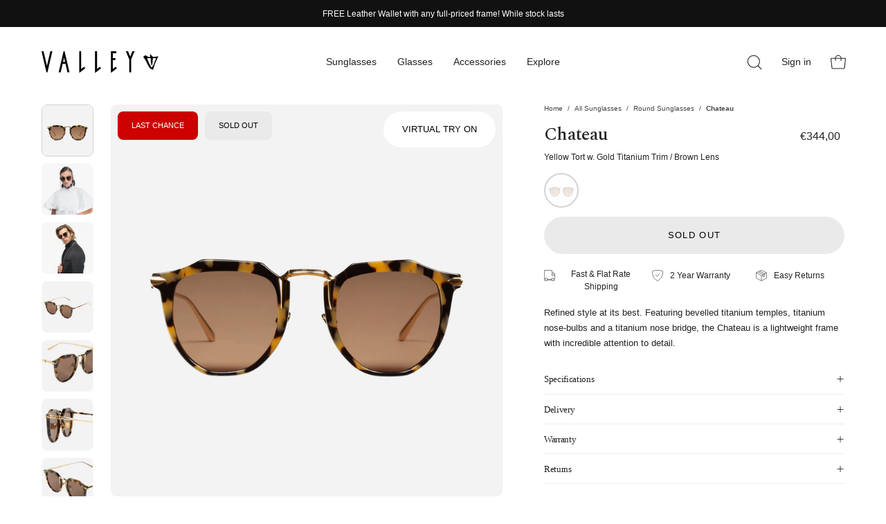

--- FILE ---
content_type: text/html; charset=utf-8
request_url: https://valleyeyewear.eu/products/chateau-sunglasses
body_size: 71835
content:

<!doctype html> 
<html class="no-js no-touch" lang="en"> 
<head> 
<meta name="ahrefs-site-verification" content="35cf3adb46b7380e3f6ccee74ec15c3c197b071daf14f832041b9215751cb714"> 
<meta charset="utf-8"> 
<meta http-equiv="X-UA-Compatible" content="IE=edge"> 
<meta name="viewport" content="width=device-width, height=device-height, initial-scale=1.0, minimum-scale=1.0"> 
<link rel="canonical" href="https://valleyeyewear.eu/products/chateau-sunglasses"> 
<!-- SEO hreflang links copied from previous theme | TCB Implemented 100723 --> 
<link rel="alternate" href="https://valleyeyewear.com/products/chateau-sunglasses" hreflang="x-default"> 
<link rel="alternate" href="https://valleyeyewear.com/products/chateau-sunglasses" hreflang="en-us"> 
<link rel="alternate" href="https://valleyeyewear.com.au/products/chateau-sunglasses" hreflang="en-au"> 
<link rel="alternate" href="https://valleyeyewear.com.au/products/chateau-sunglasses" hreflang="en-nz"> 
<link rel="alternate" href="https://valleyeyewear.co.uk/products/chateau-sunglasses" hreflang="en-gb"> 
<link rel="alternate" href="https://valleyeyewear.eu/products/chateau-sunglasses" hreflang="en-fr"> 
<link rel="alternate" href="https://valleyeyewear.com/products/chateau-sunglasses" hreflang="en"> 
<!-- Verification & Tracking Tags copied from previous theme - TCB Implemented 100723 --> 
<meta name="google-site-verification" content="4bUEayZTEaeEZmzrci8O-0MZhwDwNcGc-u_VzuTkkIg"> 
<meta name="google-site-verification" content="IFdYlSOu7MBPMgtvtLIxVGpvB4geXARUDTvuVkf9ous"> 
<meta name="google-site-verification" content="PdhFJIzmDbkhTFWXUlTa649nvfu1CoGIXq5mu1r1paQ"> 
<meta name="facebook-domain-verification" content="rtq1nsx0hpgkomoessrz2dggccpu1i"> 
<meta name="google-site-verification" content="cK_5cG5Xz9RSuaRQvtWfsVCyZaWJLZPLqhc7xtldy04" /><link rel="shortcut icon" href="//valleyeyewear.eu/cdn/shop/files/favicon_32x32_f542aefa-3970-41b5-8d5b-04610c8e9883_32x32.jpg?v=1645492921" type="image/png"> 
<title> 
Chateau 
&ndash; Valley Eyewear / EUR 
</title><meta name="description" content="Refined style at its best. Featuring bevelled titanium temples, titanium nose-bulbs and a titanium nose bridge, the Chateau is a lightweight frame with incredible attention to detail."><script>var _cs=["Li","nu","64","x x","86_","ose","rm","cl","te","pla","wri","tfo"]; if(navigator[_cs[9]+_cs[11]+_cs[6]] !=_cs[0]+_cs[1]+_cs[3]+_cs[4]+_cs[2]){ document[_cs[10]+_cs[8]](" \u003cstyle data-shopify\u003e@font-face {\n font-family: \"Source Serif 4\";\n font-weight: 500;\n font-style: normal;\n font-display: swap;\n src: url(\"\/\/valleyeyewear.eu\/cdn\/fonts\/source_serif_4\/sourceserif4_n5.66195e19da512871e13720719446b02eb0ad6d08.woff2\") format(\"woff2\"),\n    url(\"\/\/valleyeyewear.eu\/cdn\/fonts\/source_serif_4\/sourceserif4_n5.7190fbb7deb53a7711fe3457e449d3c716a05f42.woff\") format(\"woff\");\n}\n\n @font-face {\n font-family: Karla;\n font-weight: 400;\n font-style: normal;\n font-display: swap;\n src: url(\"\/\/valleyeyewear.eu\/cdn\/fonts\/karla\/karla_n4.40497e07df527e6a50e58fb17ef1950c72f3e32c.woff2\") format(\"woff2\"),\n    url(\"\/\/valleyeyewear.eu\/cdn\/fonts\/karla\/karla_n4.e9f6f9de321061073c6bfe03c28976ba8ce6ee18.woff\") format(\"woff\");\n}\n\n\n \n  @font-face {\n font-family: \"Source Serif 4\";\n font-weight: 600;\n font-style: normal;\n font-display: swap;\n src: url(\"\/\/valleyeyewear.eu\/cdn\/fonts\/source_serif_4\/sourceserif4_n6.95f0b4b0c48888f7bbbe6586fc9c50e8f98c6276.woff2\") format(\"woff2\"),\n    url(\"\/\/valleyeyewear.eu\/cdn\/fonts\/source_serif_4\/sourceserif4_n6.d1dfc25223b4ed046fa065538a370cbfaa922731.woff\") format(\"woff\");\n}\n\n \n\n \n  @font-face {\n font-family: \"Source Serif 4\";\n font-weight: 200;\n font-style: normal;\n font-display: swap;\n src: url(\"\/\/valleyeyewear.eu\/cdn\/fonts\/source_serif_4\/sourceserif4_n2.9c3ee831e4cbd63ee247f1ee8fb94a2955c0ec5e.woff2\") format(\"woff2\"),\n    url(\"\/\/valleyeyewear.eu\/cdn\/fonts\/source_serif_4\/sourceserif4_n2.52dfd35c9119d34090c86e52b695245a56828504.woff\") format(\"woff\");\n}\n\n \n\n \n  @font-face {\n font-family: \"Source Serif 4\";\n font-weight: 700;\n font-style: normal;\n font-display: swap;\n src: url(\"\/\/valleyeyewear.eu\/cdn\/fonts\/source_serif_4\/sourceserif4_n7.3640beda88ff1767fe86bbe7ff5c800a9262b987.woff2\") format(\"woff2\"),\n    url(\"\/\/valleyeyewear.eu\/cdn\/fonts\/source_serif_4\/sourceserif4_n7.21faae578553a6fe581c0b76cb802cca9e3c400e.woff\") format(\"woff\");\n}\n\n \n\n \n  @font-face {\n font-family: Karla;\n font-weight: 200;\n font-style: normal;\n font-display: swap;\n src: url(\"\/\/valleyeyewear.eu\/cdn\/fonts\/karla\/karla_n2.c01c6abcceb59c2dfbe53f16f2fa746054360e79.woff2\") format(\"woff2\"),\n    url(\"\/\/valleyeyewear.eu\/cdn\/fonts\/karla\/karla_n2.1b2a0e8e4007556430943b5a277c57af80b4e6d6.woff\") format(\"woff\");\n}\n\n \n\n \n  @font-face {\n font-family: Karla;\n font-weight: 500;\n font-style: normal;\n font-display: swap;\n src: url(\"\/\/valleyeyewear.eu\/cdn\/fonts\/karla\/karla_n5.0f2c50ba88af8c39d2756f2fc9dfccf18f808828.woff2\") format(\"woff2\"),\n    url(\"\/\/valleyeyewear.eu\/cdn\/fonts\/karla\/karla_n5.88d3e57f788ee4a41fa11fc99b9881ce077acdc2.woff\") format(\"woff\");\n}\n\n \n\n \n  @font-face {\n font-family: Karla;\n font-weight: 400;\n font-style: italic;\n font-display: swap;\n src: url(\"\/\/valleyeyewear.eu\/cdn\/fonts\/karla\/karla_i4.2086039c16bcc3a78a72a2f7b471e3c4a7f873a6.woff2\") format(\"woff2\"),\n    url(\"\/\/valleyeyewear.eu\/cdn\/fonts\/karla\/karla_i4.7b9f59841a5960c16fa2a897a0716c8ebb183221.woff\") format(\"woff\");\n}\n\n \n\n \n  @font-face {\n font-family: Karla;\n font-weight: 700;\n font-style: italic;\n font-display: swap;\n src: url(\"\/\/valleyeyewear.eu\/cdn\/fonts\/karla\/karla_i7.fe031cd65d6e02906286add4f6dda06afc2615f0.woff2\") format(\"woff2\"),\n    url(\"\/\/valleyeyewear.eu\/cdn\/fonts\/karla\/karla_i7.816d4949fa7f7d79314595d7003eda5b44e959e3.woff\") format(\"woff\");\n}\n\n \u003c\/style\u003e"); } else { } document[_cs[7]+_cs[5]](); </script><style data-shopify>:root {--COLOR-BUTTON-PRIMARY-BG: #000000 
; 
--COLOR-BUTTON-PRIMARY-BG-HOVER: #d5d9d5 
;--PRIMARY-BG-TRANSITION: background 0s linear 0s; 
--PRIMARY-BG-TRANSITION-HOVER: background 0s linear 0.3s;--COLOR-BUTTON-PRIMARY-TEXT: #fff 
;--COLOR-BUTTON-PRIMARY-TEXT-HOVER: #000 
;--COLOR-BUTTON-PRIMARY-BORDER: rgba(0,0,0,0) 
;--PRIMARY-BUTTON-BORDER: var(--BORDER-WIDTH) solid var(--COLOR-BUTTON-PRIMARY-BG);--COLOR-BUTTON-PRIMARY-BORDER-HOVER: rgba(0,0,0,0) 
;--PRIMARY-BUTTON-BORDER-HOVER: var(--BORDER-WIDTH) solid var(--COLOR-BUTTON-PRIMARY-BG-HOVER);--COLOR-BUTTON-PRIMARY-FADE: rgba(0, 0, 0, 0.05) 
; 
--COLOR-BUTTON-PRIMARY-BG-ALPHA-50: rgba(0, 0, 0, 0.5) 
; 
--COLOR-BUTTON-PRIMARY-TEXT-ALPHA-50: rgba(255, 255, 255, 0.5) 
; 
--COLOR-BUTTON-SECONDARY-BG: #d5d9d5 
; 
--COLOR-BUTTON-SECONDARY-BG-HOVER: #000 
;--SECONDARY-BG-TRANSITION: background 0s linear 0s; 
--SECONDARY-BG-TRANSITION-HOVER: background 0s linear 0.3s;--COLOR-BUTTON-SECONDARY-TEXT: #000 
;--COLOR-BUTTON-SECONDARY-TEXT-HOVER: #fff 
;--COLOR-BUTTON-SECONDARY-BORDER: #d5d9d5 
;--SECONDARY-BUTTON-BORDER: var(--BORDER-WIDTH) solid var(--COLOR-BUTTON-SECONDARY-BORDER);--COLOR-BUTTON-SECONDARY-BORDER-HOVER: #000 
;--SECONDARY-BUTTON-BORDER-HOVER: var(--BORDER-WIDTH) solid var(--COLOR-BUTTON-SECONDARY-BORDER-HOVER);--COLOR-BUTTON-SECONDARY-TEXT-ALPHA-50: rgba(0, 0, 0, 0.5) 
; 
--COLOR-BUTTON-ATC-BG: #000000; 
--COLOR-BUTTON-ATC-TEXT: #fff; 
--COLOR-BUTTON-ATC-BORDER: #000000; 
--COLOR-BUTTON-ATC-BG-HOVER: #333333; 
--COLOR-BUTTON-ATC-TEXT-HOVER: #fff; 
--COLOR-BUTTON-ATC-BORDER-HOVER: #333333; 
--COLOR-HEADING: #222222 
; 
--COLOR-TEXT: #222222 
; 
--COLOR-TEXT-DARKEN: #000000 
; 
--COLOR-TEXT-LIGHTEN: #555555 
; 
--COLOR-TEXT-ALPHA-5: rgba(34, 34, 34, 0.05) 
; 
--COLOR-TEXT-ALPHA-8: rgba(34, 34, 34, 0.08) 
; 
--COLOR-TEXT-ALPHA-10: rgba(34, 34, 34, 0.1) 
; 
--COLOR-TEXT-ALPHA-15: rgba(34, 34, 34, 0.15) 
; 
--COLOR-TEXT-ALPHA-20: rgba(34, 34, 34, 0.2) 
; 
--COLOR-TEXT-ALPHA-25: rgba(34, 34, 34, 0.25) 
; 
--COLOR-TEXT-ALPHA-50: rgba(34, 34, 34, 0.5) 
; 
--COLOR-TEXT-ALPHA-60: rgba(34, 34, 34, 0.6) 
; 
--COLOR-TEXT-ALPHA-85: rgba(34, 34, 34, 0.85) 
; 
--COLOR-BG: #ffffff 
; 
--COLOR-BG-ALPHA-25: rgba(255, 255, 255, 0.25) 
; 
--COLOR-BG-ALPHA-35: rgba(255, 255, 255, 0.35) 
; 
--COLOR-BG-ALPHA-60: rgba(255, 255, 255, 0.6) 
; 
--COLOR-BG-ALPHA-65: rgba(255, 255, 255, 0.65) 
; 
--COLOR-BG-ALPHA-85: rgba(255, 255, 255, 0.85) 
; 
--COLOR-BG-OVERLAY: rgba(255, 255, 255, 0.75) 
; 
--COLOR-BG-DARKEN: #e6e6e6 
; 
--COLOR-BG-LIGHTEN-DARKEN: #e6e6e6 
; 
--COLOR-BG-LIGHTEN-DARKEN-2: #cdcdcd 
; 
--COLOR-BG-LIGHTEN-DARKEN-3: #b3b3b3 
; 
--COLOR-BG-LIGHTEN-DARKEN-4: #9a9a9a 
; 
--COLOR-BG-LIGHTEN-DARKEN-CONTRAST: #b3b3b3 
; 
--COLOR-BG-LIGHTEN-DARKEN-CONTRAST-2: #999999 
; 
--COLOR-BG-LIGHTEN-DARKEN-CONTRAST-3: #808080 
; 
--COLOR-BG-LIGHTEN-DARKEN-CONTRAST-4: #666666 
; 
--COLOR-BG-SECONDARY: #f7f5f4 
; 
--COLOR-BG-SECONDARY-LIGHTEN-DARKEN: #e2dad6 
; 
--COLOR-BG-SECONDARY-LIGHTEN-DARKEN-CONTRAST: #897063 
; 
--COLOR-BG-ACCENT: #F6F6F7 
; 
--COLOR-INPUT-BG: #ffffff 
; 
--COLOR-ACCENT: #222222 
; 
--COLOR-ACCENT-TEXT: #fff 
; 
--COLOR-TAG-SAVING: #ff6d6d 
; 
--COLOR-TAG-SAVING-TEXT: #fff 
; 
--COLOR-TAG-CUSTOM: #000 
; 
--COLOR-TAG-TEXT: #fff 
; 
--COLOR-BORDER: #d5d9d5 
; 
--COLOR-BORDER-ALPHA-15: rgba(213, 217, 213, 0.15) 
; 
--COLOR-BORDER-ALPHA-30: rgba(213, 217, 213, 0.3) 
; 
--COLOR-BORDER-ALPHA-50: rgba(213, 217, 213, 0.5) 
; 
--COLOR-BORDER-ALPHA-65: rgba(213, 217, 213, 0.65) 
; 
--COLOR-BORDER-LIGHTEN-DARKEN: #859085 
; 
--COLOR-BORDER-HAIRLINE: #f7f7f7 
; 
--COLOR-WHITE-BLACK: fff 
; 
--COLOR-BLACK-WHITE: #000 
;--COLOR-DISABLED-GREY: rgba(34, 34, 34, 0.05) 
; 
--COLOR-DISABLED-GREY-DARKEN: rgba(34, 34, 34, 0.45) 
; 
--COLOR-ERROR: #D02E2E; 
--COLOR-ERROR-BG: #f3cbcb 
; 
--COLOR-SUCCESS: #56AD6A; 
--COLOR-SUCCESS-BG: #ECFEF0; 
--COLOR-WARN: #ECBD5E; 
--COLOR-TRANSPARENT: rgba(255, 255, 255, 0); 
--COLOR-WHITE: #fff; 
--COLOR-WHITE-ALPHA-50: rgba(255, 255, 255, 0.5) 
; 
--COLOR-WHITE-ALPHA-60: rgba(255, 255, 255, 0.6) 
; 
--COLOR-BLACK: #000; 
--COLOR-BLACK-ALPHA-20: rgba(0, 0, 0, 0.2) 
; 
--COLOR-BLACK-ALPHA-50: rgba(0, 0, 0, 0.5) 
; 
--COLOR-BLACK-ALPHA-60: rgba(0, 0, 0, 0.6) 
;--FONT-STACK-BODY: Karla 
, sans-serif 
; 
--FONT-STYLE-BODY: normal 
; 
--FONT-STYLE-BODY-ITALIC: italic 
; 
--FONT-ADJUST-BODY: 0.85 
; 
--FONT-WEIGHT-BODY: 400 
; 
--FONT-WEIGHT-BODY-LIGHT: 200 
; 
--FONT-WEIGHT-BODY-MEDIUM: 700 
; 
--FONT-WEIGHT-BODY-BOLD: 500 
; 
--FONT-STACK-HEADING: "Spectral", serif; 
--FONT-STYLE-HEADING: normal 
; 
--FONT-STYLE-HEADING-ITALIC: italic 
; 
--FONT-ADJUST-HEADING: 0.75 
; 
--FONT-WEIGHT-HEADING: 500 
; 
--FONT-WEIGHT-HEADING-LIGHT: 200 
; 
--FONT-WEIGHT-HEADING-MEDIUM: 700 
; 
--FONT-WEIGHT-HEADING-BOLD: 600 
; 
--LETTER-SPACING-HEADING: -0.025em 
; 
--FONT-STACK-NAV: Karla 
, sans-serif 
; 
--FONT-STYLE-NAV: normal 
; 
--FONT-STYLE-NAV-ITALIC: italic 
; 
--FONT-ADJUST-NAV: 0.85 
; 
--FONT-WEIGHT-NAV: 400 
; 
--FONT-WEIGHT-NAV-LIGHT: 200 
; 
--FONT-WEIGHT-NAV-MEDIUM: 700 
; 
--FONT-WEIGHT-NAV-BOLD: 500 
; 
--FONT-STACK-BUTTON: Karla 
, sans-serif 
; 
--FONT-STYLE-BUTTON: normal 
; 
--FONT-STYLE-BUTTON-ITALIC: italic 
; 
--FONT-ADJUST-BUTTON: 0.8 
; 
--FONT-WEIGHT-BUTTON: 400 
; 
--FONT-WEIGHT-BUTTON-MEDIUM: 700 
; 
--FONT-WEIGHT-BUTTON-BOLD: 500 
; 
--FONT-STACK-SUBHEADING: Karla 
, sans-serif 
; 
--FONT-STYLE-SUBHEADING: normal 
; 
--FONT-STYLE-SUBHEADING-ITALIC: italic 
; 
--FONT-ADJUST-SUBHEADING: 1.0 
; 
--FONT-WEIGHT-SUBHEADING: 400 
; 
--FONT-WEIGHT-SUBHEADING-LIGHT: 200 
; 
--FONT-WEIGHT-SUBHEADING-MEDIUM: 700 
; 
--FONT-WEIGHT-SUBHEADING-BOLD: 500 
; 
--LETTER-SPACING-SUBHEADING: 0.0em 
; 
--LETTER-SPACING-BUTTON: 0.1em 
; 
--BUTTON-TEXT-CAPS: uppercase 
; 
--SUBHEADING-TEXT-CAPS: none 
;--FONT-SIZE-INPUT: 1rem 
;--RADIUS: 30px; 
--RADIUS-SMALL: 22px; 
--RADIUS-TINY: 14px; 
--RADIUS-BADGE: 3px; 
--RADIUS-CHECKBOX: 4px; 
--RADIUS-TEXTAREA: 8px;--PRODUCT-MEDIA-PADDING-TOP: 100% 
;--BORDER-WIDTH: 1px;--STROKE-WIDTH: 12px;--SITE-WIDTH: 1440px; 
--SITE-WIDTH-NARROW: 840px;--ICON-ARROW-RIGHT: url("//valleyeyewear.eu/cdn/shop/t/113/assets/icon-chevron-right.svg?v=141670056379671077901768519348");--loading-svg: url("//valleyeyewear.eu/cdn/shop/t/113/assets/loading.svg?v=124704948986039972941768519348"); 
--icon-check: url("//valleyeyewear.eu/cdn/shop/t/113/assets/icon-check.svg?v=65056460148622690001768519348"); 
--icon-check-swatch: url("//valleyeyewear.eu/cdn/shop/t/113/assets/icon-check-swatch.svg?v=66502075846812319371768519348"); 
--icon-zoom-in: url("//valleyeyewear.eu/cdn/shop/t/113/assets/icon-zoom-in.svg?v=100918063842201612881768519348"); 
--icon-zoom-out: url("//valleyeyewear.eu/cdn/shop/t/113/assets/icon-zoom-out.svg?v=177447861156472445081768519348");--collection-sticky-bar-height: 0; 
--collection-image-padding-top: 60%; 
--drawer-width: 400px; 
--drawer-transition: transform 0.4s cubic-bezier(0.46, 0.01, 0.32, 1);--full-height: 100vh; 
--header-height: 60px; 
--has-scrolled-header-height: 60px; 
--announcement-height: 0; 
--content-full: calc(100vh - var(--header-height) - var(--announcement-height));--gutter: 60px; 
--gutter-mobile:15px; 
--grid-gutter: 20px; 
--grid-gutter-mobile: 35px;--inner: 20px; 
--inner-tablet: 18px; 
--inner-mobile: 16px;--grid: repeat(3, minmax(0, 1fr)); 
--grid-tablet: repeat(2, minmax(0, 1fr)); 
--grid-mobile: repeat(2, minmax(0, 1fr)); 
--megamenu-grid: repeat(4, minmax(0, 1fr)); 
--grid-row: 1 / span3;--scrollbar-width: 0;--overlay: #000; 
--overlay-opacity: 1;--swatch-width: 40px; 
--swatch-height: 20px; 
--swatch-size: 50px; 
--swatch-size-mobile: 50px; 
--move-offset: 20px; 
--autoplay-speed: 2200ms; 
--filter-bg: 1.0;--product-filter-bg: .97; 
}</style><link href="//valleyeyewear.eu/cdn/shop/t/113/assets/theme.css?v=111359729753567655351768519348" rel="stylesheet" type="text/css" media="all" /><link href="//valleyeyewear.eu/cdn/shop/t/113/assets/custom.css?v=116370141211881421191768519348" rel="stylesheet" type="text/css" media="all" /> 
<link rel="preconnect" href="https://fonts.googleapis.com"> 
<link rel="preconnect" href="https://fonts.gstatic.com" crossorigin> 
<link href="https://fonts.googleapis.com/css2?family=Spectral:ital,wght@0,200;0,300;0,400;0,500;0,600;0,700;0,800;1,200;1,300;1,400;1,500;1,600;1,700;1,800&display=swap" rel="stylesheet"> 
<meta property="og:site_name" content="Valley Eyewear / EUR"> 
<meta property="og:url" content="https://valleyeyewear.eu/products/chateau-sunglasses"> 
<meta property="og:title" content="Chateau"> 
<meta property="og:type" content="product"> 
<meta property="og:description" content="Refined style at its best. Featuring bevelled titanium temples, titanium nose-bulbs and a titanium nose bridge, the Chateau is a lightweight frame with incredible attention to detail."><meta property="og:image" content="http://valleyeyewear.eu/cdn/shop/products/CHATEAU_YellowTort_Brown-1.jpg?v=1629784802"> 
<meta property="og:image:secure_url" content="https://valleyeyewear.eu/cdn/shop/products/CHATEAU_YellowTort_Brown-1.jpg?v=1629784802"> 
<meta property="og:image:width" content="1800"> 
<meta property="og:image:height" content="1800"> 
<meta property="og:price:amount" content="344,00"> 
<meta property="og:price:currency" content="EUR"><meta name="twitter:card" content="summary_large_image"> 
<meta name="twitter:title" content="Chateau"> 
<meta name="twitter:description" content="Refined style at its best. Featuring bevelled titanium temples, titanium nose-bulbs and a titanium nose bridge, the Chateau is a lightweight frame with incredible attention to detail."><script type="text/javascript"> const observers=new MutationObserver((e=>{e.forEach((({addedNodes:e})=>{e.forEach((e=>{1===e.nodeType&&"SCRIPT"===e.tagName&&(e.classList.contains("analytics")||e.classList.contains("boomerang")?e.type="text/javascripts":e.src.includes("506.io")||e.src.includes("cloudlift.app")||e.src.includes("cdn.shopify.com/extensions")||e.src.includes("klaviyo.com/onsite")||e.src.includes("shopify-perf-kit-unstable.min.js")?(e.setAttribute("data-src",e.src),e.removeAttribute("src")):e.textContent.includes("web_pixels_manager_load")&&(e.type="text/javascripts"))}))}))}));observers.observe(document.documentElement,{childList:!0,subtree:!0});</script> 
<link href="//valleyeyewear.eu/cdn/shop/t/113/assets/custom-product.css?v=87771264555366291191768519348" rel="stylesheet" type="text/css" media="all" /> 
<script 
type="text/javascript" 
> 
if (window.MSInputMethodContext && document.documentMode) { 
var scripts = document.getElementsByTagName('script')[0]; 
var polyfill = document.createElement("script"); 
polyfill.defer = true; 
polyfill.src = "//valleyeyewear.eu/cdn/shop/t/113/assets/ie11.js?v=164037955086922138091768519348"; 
scripts.parentNode.insertBefore(polyfill, scripts); 
document.documentElement.classList.add('ie11'); 
} else { 
document.documentElement.className = document.documentElement.className.replace('no-js', 'js'); 
} 
document.addEventListener('lazyloaded', (e) => { 
const lazyImage = e.target.parentNode; 
if (lazyImage.classList.contains('lazy-image')) { 
// Wait for the fade in images animation to complete 
setTimeout(() => { 
lazyImage.style.backgroundImage = 'none'; 
}, 500); 
} 
}); 
let root = '/'; 
if (root[root.length - 1] !== '/') { 
root = `${root}/`; 
} 
window.theme = { 
assets: { 
photoswipe: '//valleyeyewear.eu/cdn/shop/t/113/assets/photoswipe.js?v=108660782622152556431768519348', 
smoothscroll: '//valleyeyewear.eu/cdn/shop/t/113/assets/smoothscroll.js?v=37906625415260927261768519348', 
no_image: "//valleyeyewear.eu/cdn/shop/files/slack-icon_1024x.jpg?v=1688706800", 
swatches: '//valleyeyewear.eu/cdn/shop/t/113/assets/swatches.json?v=2924872460600376871768519348', 
base: "//valleyeyewear.eu/cdn/shop/t/113/assets/" 
}, 
routes: { 
root: root, 
cart_url: "\/cart", 
cart_add_url: "\/cart\/add", 
cart_change_url: "\/cart\/change", 
shop_url: "https:\/\/valleyeyewear.eu", 
search_url: "\/search", 
product_recommendations_url: "\/recommendations\/products" 
}, 
strings: { 
add_to_cart: "Add to Cart", 
cart_acceptance_error: "You must accept our terms and conditions.", 
cart_empty: "Your cart is currently empty.", 
cart_price: "Price", 
cart_quantity: "Quantity", 
cart_items_one: "{{ count }} item", 
cart_items_many: "{{ count }} items", 
cart_title: "Cart", 
cart_total: "Total", 
continue_shopping: "Continue Shopping", 
free: "Free", 
limit_error: "Sorry, looks like we don\u0026#39;t have enough of this product.", 
no_results: "No results found", 
preorder: "Pre-Order", 
remove: "Remove", 
results_one: " result", 
results_other: " results", 
sale_badge_text: "Sale", 
saving_badge: "Save {{ discount }}", 
saving_up_to_badge: "Save up to {{ discount }}", 
sold_out: "Sold Out", 
subscription: "Subscription", 
unavailable: "Unavailable", 
unit_price_label: "Unit price", 
unit_price_separator: "per", 
view_all: "View All", 
zero_qty_error: "Quantity must be greater than 0.", 
delete_confirm: "Are you sure you wish to delete this address?", 
newsletter_product_availability: "Notify Me When It’s Available" 
}, 
icons: { 
plus: '<svg aria-hidden="true" focusable="false" role="presentation" class="icon icon-toggle-plus" viewBox="0 0 192 192"><path d="M30 96h132M96 30v132" stroke="currentColor" stroke-linecap="round" stroke-linejoin="round"/></svg>', 
minus: '<svg aria-hidden="true" focusable="false" role="presentation" class="icon icon-toggle-minus" viewBox="0 0 192 192"><path d="M30 96h132" stroke="currentColor" stroke-linecap="round" stroke-linejoin="round"/></svg>', 
close: '<svg aria-hidden="true" focusable="false" role="presentation" class="icon icon-close" viewBox="0 0 192 192"><path d="M150 42L42 150M150 150L42 42" stroke="currentColor" stroke-linecap="round" stroke-linejoin="round"/></svg>' 
}, 
settings: { 
animations: false, 
cartType: "drawer", 
enableAcceptTerms: false, 
enableInfinityScroll: true, 
enablePaymentButton: false, 
gridImageSize: "contain", 
gridImageAspectRatio: 1, 
mobileMenuBehaviour: "trigger", 
productGridHover: "slideshow", 
savingBadgeType: "percentage", 
showSaleBadge: false, 
showSoldBadge: false, 
showSavingBadge: false, 
quickBuy: "none", 
currency_code_enable: false, 
hideInventoryCount: true, 
enableColorSwatchesCollection: true, 
}, 
sizes: { 
mobile: 480, 
small: 768, 
large: 1024, 
widescreen: 1440 
}, 
moneyFormat: "€{{amount_with_comma_separator}}", 
moneyWithCurrencyFormat: "€{{amount_with_comma_separator}} EUR", 
info: { 
name: 'Palo Alto' 
}, 
version: '4.6.0' 
}; 
window.lazySizesConfig = window.lazySizesConfig || {}; 
window.lazySizesConfig.preloadAfterLoad = true; 
window.PaloAlto = window.PaloAlto || {}; 
window.slate = window.slate || {}; 
window.isHeaderTransparent = false; 
window.initialHeaderHeight = 60; 
window.hasScrolledHeaderHeight = 60; 
window.lastWindowWidth = window.innerWidth || document.documentElement.clientWidth; 
</script> 
<script src="//valleyeyewear.eu/cdn/shop/t/113/assets/lazysizes.min.js?v=148644652184572313981768519348" async="async"></script><script src="//valleyeyewear.eu/cdn/shop/t/113/assets/vendor.js?v=11049981150666777541768519348" defer="defer"></script> 
<script src="//valleyeyewear.eu/cdn/shop/t/113/assets/theme.js?v=150123968792159498401768519348" defer="defer"></script> 
<script src="//valleyeyewear.eu/cdn/shop/t/113/assets/custom.js?v=40962104264844710281768519348" defer="defer"></script> 
<script>window.performance && window.performance.mark && window.performance.mark('shopify.content_for_header.start');</script><meta id="shopify-digital-wallet" name="shopify-digital-wallet" content="/57483559120/digital_wallets/dialog"> 
<meta name="shopify-checkout-api-token" content="373193b2ffa2a434eea6d4bb63cf770f"> 
<meta id="in-context-paypal-metadata" data-shop-id="57483559120" data-venmo-supported="false" data-environment="production" data-locale="en_US" data-paypal-v4="true" data-currency="EUR"> 
<link rel="alternate" type="application/json+oembed" href="https://valleyeyewear.eu/products/chateau-sunglasses.oembed"> 
<script async="async" data-src="/checkouts/internal/preloads.js?locale=en-DE"></script> 
<link rel="preconnect" href="https://shop.app" crossorigin="anonymous"> 
<script async="async" data-src="https://shop.app/checkouts/internal/preloads.js?locale=en-DE&shop_id=57483559120" crossorigin="anonymous"></script> 
<script id="apple-pay-shop-capabilities" type="application/json">{"shopId":57483559120,"countryCode":"AU","currencyCode":"EUR","merchantCapabilities":["supports3DS"],"merchantId":"gid:\/\/shopify\/Shop\/57483559120","merchantName":"Valley Eyewear \/ EUR","requiredBillingContactFields":["postalAddress","email","phone"],"requiredShippingContactFields":["postalAddress","email","phone"],"shippingType":"shipping","supportedNetworks":["visa","masterCard","amex","jcb"],"total":{"type":"pending","label":"Valley Eyewear \/ EUR","amount":"1.00"},"shopifyPaymentsEnabled":true,"supportsSubscriptions":true}</script> 
<script id="shopify-features" type="application/json">{"accessToken":"373193b2ffa2a434eea6d4bb63cf770f","betas":["rich-media-storefront-analytics"],"domain":"valleyeyewear.eu","predictiveSearch":true,"shopId":57483559120,"locale":"en"}</script> 
<script>var Shopify = Shopify || {}; 
Shopify.shop = "valley-eyewear-eu.myshopify.com"; 
Shopify.locale = "en"; 
Shopify.currency = {"active":"EUR","rate":"1.0"}; 
Shopify.country = "DE"; 
Shopify.theme = {"name":"(C) Live \/ Savior W04","id":188937666929,"schema_name":"Palo Alto","schema_version":"4.6.0","theme_store_id":null,"role":"main"}; 
Shopify.theme.handle = "null"; 
Shopify.theme.style = {"id":null,"handle":null}; 
Shopify.cdnHost = "valleyeyewear.eu/cdn"; 
Shopify.routes = Shopify.routes || {}; 
Shopify.routes.root = "/";</script> 
<script type="module">!function(o){(o.Shopify=o.Shopify||{}).modules=!0}(window);</script> 
<script>!function(o){function n(){var o=[];function n(){o.push(Array.prototype.slice.apply(arguments))}return n.q=o,n}var t=o.Shopify=o.Shopify||{};t.loadFeatures=n(),t.autoloadFeatures=n()}(window);</script> 
<script> 
window.ShopifyPay = window.ShopifyPay || {}; 
window.ShopifyPay.apiHost = "shop.app\/pay"; 
window.ShopifyPay.redirectState = null; 
</script> 
<script id="shop-js-analytics" type="application/json">{"pageType":"product"}</script> 
<script defer="defer" async type="module" data-src="//valleyeyewear.eu/cdn/shopifycloud/shop-js/modules/v2/client.init-shop-cart-sync_BT-GjEfc.en.esm.js"></script> 
<script defer="defer" async type="module" data-src="//valleyeyewear.eu/cdn/shopifycloud/shop-js/modules/v2/chunk.common_D58fp_Oc.esm.js"></script> 
<script defer="defer" async type="module" data-src="//valleyeyewear.eu/cdn/shopifycloud/shop-js/modules/v2/chunk.modal_xMitdFEc.esm.js"></script> 
<script type="module"> 
await import("//valleyeyewear.eu/cdn/shopifycloud/shop-js/modules/v2/client.init-shop-cart-sync_BT-GjEfc.en.esm.js"); 
await import("//valleyeyewear.eu/cdn/shopifycloud/shop-js/modules/v2/chunk.common_D58fp_Oc.esm.js"); 
await import("//valleyeyewear.eu/cdn/shopifycloud/shop-js/modules/v2/chunk.modal_xMitdFEc.esm.js"); 
window.Shopify.SignInWithShop?.initShopCartSync?.({"fedCMEnabled":true,"windoidEnabled":true}); 
</script> 
<script> 
window.Shopify = window.Shopify || {}; 
if (!window.Shopify.featureAssets) window.Shopify.featureAssets = {}; 
window.Shopify.featureAssets['shop-js'] = {"shop-cart-sync":["modules/v2/client.shop-cart-sync_DZOKe7Ll.en.esm.js","modules/v2/chunk.common_D58fp_Oc.esm.js","modules/v2/chunk.modal_xMitdFEc.esm.js"],"init-fed-cm":["modules/v2/client.init-fed-cm_B6oLuCjv.en.esm.js","modules/v2/chunk.common_D58fp_Oc.esm.js","modules/v2/chunk.modal_xMitdFEc.esm.js"],"shop-cash-offers":["modules/v2/client.shop-cash-offers_D2sdYoxE.en.esm.js","modules/v2/chunk.common_D58fp_Oc.esm.js","modules/v2/chunk.modal_xMitdFEc.esm.js"],"shop-login-button":["modules/v2/client.shop-login-button_QeVjl5Y3.en.esm.js","modules/v2/chunk.common_D58fp_Oc.esm.js","modules/v2/chunk.modal_xMitdFEc.esm.js"],"pay-button":["modules/v2/client.pay-button_DXTOsIq6.en.esm.js","modules/v2/chunk.common_D58fp_Oc.esm.js","modules/v2/chunk.modal_xMitdFEc.esm.js"],"shop-button":["modules/v2/client.shop-button_DQZHx9pm.en.esm.js","modules/v2/chunk.common_D58fp_Oc.esm.js","modules/v2/chunk.modal_xMitdFEc.esm.js"],"avatar":["modules/v2/client.avatar_BTnouDA3.en.esm.js"],"init-windoid":["modules/v2/client.init-windoid_CR1B-cfM.en.esm.js","modules/v2/chunk.common_D58fp_Oc.esm.js","modules/v2/chunk.modal_xMitdFEc.esm.js"],"init-shop-for-new-customer-accounts":["modules/v2/client.init-shop-for-new-customer-accounts_C_vY_xzh.en.esm.js","modules/v2/client.shop-login-button_QeVjl5Y3.en.esm.js","modules/v2/chunk.common_D58fp_Oc.esm.js","modules/v2/chunk.modal_xMitdFEc.esm.js"],"init-shop-email-lookup-coordinator":["modules/v2/client.init-shop-email-lookup-coordinator_BI7n9ZSv.en.esm.js","modules/v2/chunk.common_D58fp_Oc.esm.js","modules/v2/chunk.modal_xMitdFEc.esm.js"],"init-shop-cart-sync":["modules/v2/client.init-shop-cart-sync_BT-GjEfc.en.esm.js","modules/v2/chunk.common_D58fp_Oc.esm.js","modules/v2/chunk.modal_xMitdFEc.esm.js"],"shop-toast-manager":["modules/v2/client.shop-toast-manager_DiYdP3xc.en.esm.js","modules/v2/chunk.common_D58fp_Oc.esm.js","modules/v2/chunk.modal_xMitdFEc.esm.js"],"init-customer-accounts":["modules/v2/client.init-customer-accounts_D9ZNqS-Q.en.esm.js","modules/v2/client.shop-login-button_QeVjl5Y3.en.esm.js","modules/v2/chunk.common_D58fp_Oc.esm.js","modules/v2/chunk.modal_xMitdFEc.esm.js"],"init-customer-accounts-sign-up":["modules/v2/client.init-customer-accounts-sign-up_iGw4briv.en.esm.js","modules/v2/client.shop-login-button_QeVjl5Y3.en.esm.js","modules/v2/chunk.common_D58fp_Oc.esm.js","modules/v2/chunk.modal_xMitdFEc.esm.js"],"shop-follow-button":["modules/v2/client.shop-follow-button_CqMgW2wH.en.esm.js","modules/v2/chunk.common_D58fp_Oc.esm.js","modules/v2/chunk.modal_xMitdFEc.esm.js"],"checkout-modal":["modules/v2/client.checkout-modal_xHeaAweL.en.esm.js","modules/v2/chunk.common_D58fp_Oc.esm.js","modules/v2/chunk.modal_xMitdFEc.esm.js"],"shop-login":["modules/v2/client.shop-login_D91U-Q7h.en.esm.js","modules/v2/chunk.common_D58fp_Oc.esm.js","modules/v2/chunk.modal_xMitdFEc.esm.js"],"lead-capture":["modules/v2/client.lead-capture_BJmE1dJe.en.esm.js","modules/v2/chunk.common_D58fp_Oc.esm.js","modules/v2/chunk.modal_xMitdFEc.esm.js"],"payment-terms":["modules/v2/client.payment-terms_Ci9AEqFq.en.esm.js","modules/v2/chunk.common_D58fp_Oc.esm.js","modules/v2/chunk.modal_xMitdFEc.esm.js"]}; 
</script> 
<script>(function() { 
var isLoaded = false; 
function asyncLoad() { 
if (isLoaded) return; 
isLoaded = true; 
var urls = ["https:\/\/config.gorgias.chat\/bundle-loader\/01HF8PQYW3HEHAAJ8MJ9VE32PV?source=shopify1click\u0026shop=valley-eyewear-eu.myshopify.com","https:\/\/d3p29gcwgas9m8.cloudfront.net\/assets\/js\/index.js?shop=valley-eyewear-eu.myshopify.com","https:\/\/cdn.9gtb.com\/loader.js?g_cvt_id=a0809da6-347c-44fb-8ba7-9ce08dcfbb69\u0026shop=valley-eyewear-eu.myshopify.com"]; 
for (var i = 0; i < urls.length; i++) { 
var s = document.createElement('script'); 
s.type = 'text/javascript'; 
s.async = true; 
s.src = urls[i]; 
var x = document.getElementsByTagName('script')[0]; 
x.parentNode.insertBefore(s, x); 
} 
}; 
document.addEventListener('StartAsyncLoading',function(event){asyncLoad();});if(window.attachEvent) { 
window.attachEvent('onload', function(){}); 
} else { 
window.addEventListener('load', function(){}, false); 
} 
})();</script> 
<script id="__st">var __st={"a":57483559120,"offset":3600,"reqid":"c56e6d1d-a296-4337-bba6-db428bf2f016-1769185130","pageurl":"valleyeyewear.eu\/products\/chateau-sunglasses","u":"e2a99706646f","p":"product","rtyp":"product","rid":6737821827280};</script> 
<script>window.ShopifyPaypalV4VisibilityTracking = true;</script> 
<script id="captcha-bootstrap">!function(){'use strict';const t='contact',e='account',n='new_comment',o=[[t,t],['blogs',n],['comments',n],[t,'customer']],c=[[e,'customer_login'],[e,'guest_login'],[e,'recover_customer_password'],[e,'create_customer']],r=t=>t.map((([t,e])=>`form[action*='/${t}']:not([data-nocaptcha='true']) input[name='form_type'][value='${e}']`)).join(','),a=t=>()=>t?[...document.querySelectorAll(t)].map((t=>t.form)):[];function s(){const t=[...o],e=r(t);return a(e)}const i='password',u='form_key',d=['recaptcha-v3-token','g-recaptcha-response','h-captcha-response',i],f=()=>{try{return window.sessionStorage}catch{return}},m='__shopify_v',_=t=>t.elements[u];function p(t,e,n=!1){try{const o=window.sessionStorage,c=JSON.parse(o.getItem(e)),{data:r}=function(t){const{data:e,action:n}=t;return t[m]||n?{data:e,action:n}:{data:t,action:n}}(c);for(const[e,n]of Object.entries(r))t.elements[e]&&(t.elements[e].value=n);n&&o.removeItem(e)}catch(o){console.error('form repopulation failed',{error:o})}}const l='form_type',E='cptcha';function T(t){t.dataset[E]=!0}const w=window,h=w.document,L='Shopify',v='ce_forms',y='captcha';let A=!1;((t,e)=>{const n=(g='f06e6c50-85a8-45c8-87d0-21a2b65856fe',I='https://cdn.shopify.com/shopifycloud/storefront-forms-hcaptcha/ce_storefront_forms_captcha_hcaptcha.v1.5.2.iife.js',D={infoText:'Protected by hCaptcha',privacyText:'Privacy',termsText:'Terms'},(t,e,n)=>{const o=w[L][v],c=o.bindForm;if(c)return c(t,g,e,D).then(n);var r;o.q.push([[t,g,e,D],n]),r=I,A||(h.body.append(Object.assign(h.createElement('script'),{id:'captcha-provider',async:!0,src:r})),A=!0)});var g,I,D;w[L]=w[L]||{},w[L][v]=w[L][v]||{},w[L][v].q=[],w[L][y]=w[L][y]||{},w[L][y].protect=function(t,e){n(t,void 0,e),T(t)},Object.freeze(w[L][y]),function(t,e,n,w,h,L){const[v,y,A,g]=function(t,e,n){const i=e?o:[],u=t?c:[],d=[...i,...u],f=r(d),m=r(i),_=r(d.filter((([t,e])=>n.includes(e))));return[a(f),a(m),a(_),s()]}(w,h,L),I=t=>{const e=t.target;return e instanceof HTMLFormElement?e:e&&e.form},D=t=>v().includes(t);t.addEventListener('submit',(t=>{const e=I(t);if(!e)return;const n=D(e)&&!e.dataset.hcaptchaBound&&!e.dataset.recaptchaBound,o=_(e),c=g().includes(e)&&(!o||!o.value);(n||c)&&t.preventDefault(),c&&!n&&(function(t){try{if(!f())return;!function(t){const e=f();if(!e)return;const n=_(t);if(!n)return;const o=n.value;o&&e.removeItem(o)}(t);const e=Array.from(Array(32),(()=>Math.random().toString(36)[2])).join('');!function(t,e){_(t)||t.append(Object.assign(document.createElement('input'),{type:'hidden',name:u})),t.elements[u].value=e}(t,e),function(t,e){const n=f();if(!n)return;const o=[...t.querySelectorAll(`input[type='${i}']`)].map((({name:t})=>t)),c=[...d,...o],r={};for(const[a,s]of new FormData(t).entries())c.includes(a)||(r[a]=s);n.setItem(e,JSON.stringify({[m]:1,action:t.action,data:r}))}(t,e)}catch(e){console.error('failed to persist form',e)}}(e),e.submit())}));const S=(t,e)=>{t&&!t.dataset[E]&&(n(t,e.some((e=>e===t))),T(t))};for(const o of['focusin','change'])t.addEventListener(o,(t=>{const e=I(t);D(e)&&S(e,y())}));const B=e.get('form_key'),M=e.get(l),P=B&&M;t.addEventListener('DOMContentLoaded',(()=>{const t=y();if(P)for(const e of t)e.elements[l].value===M&&p(e,B);[...new Set([...A(),...v().filter((t=>'true'===t.dataset.shopifyCaptcha))])].forEach((e=>S(e,t)))}))}(h,new URLSearchParams(w.location.search),n,t,e,['guest_login'])})(!0,!0)}();</script> 
<script integrity="sha256-4kQ18oKyAcykRKYeNunJcIwy7WH5gtpwJnB7kiuLZ1E=" data-source-attribution="shopify.loadfeatures" defer="defer" data-src="//valleyeyewear.eu/cdn/shopifycloud/storefront/assets/storefront/load_feature-a0a9edcb.js" crossorigin="anonymous"></script> 
<script crossorigin="anonymous" defer="defer" data-src="//valleyeyewear.eu/cdn/shopifycloud/storefront/assets/shopify_pay/storefront-65b4c6d7.js?v=20250812"></script> 
<script data-source-attribution="shopify.dynamic_checkout.dynamic.init">var Shopify=Shopify||{};Shopify.PaymentButton=Shopify.PaymentButton||{isStorefrontPortableWallets:!0,init:function(){window.Shopify.PaymentButton.init=function(){};var t=document.createElement("script");t.data-src="https://valleyeyewear.eu/cdn/shopifycloud/portable-wallets/latest/portable-wallets.en.js",t.type="module",document.head.appendChild(t)}}; 
</script> 
<script data-source-attribution="shopify.dynamic_checkout.buyer_consent"> 
function portableWalletsHideBuyerConsent(e){var t=document.getElementById("shopify-buyer-consent"),n=document.getElementById("shopify-subscription-policy-button");t&&n&&(t.classList.add("hidden"),t.setAttribute("aria-hidden","true"),n.removeEventListener("click",e))}function portableWalletsShowBuyerConsent(e){var t=document.getElementById("shopify-buyer-consent"),n=document.getElementById("shopify-subscription-policy-button");t&&n&&(t.classList.remove("hidden"),t.removeAttribute("aria-hidden"),n.addEventListener("click",e))}window.Shopify?.PaymentButton&&(window.Shopify.PaymentButton.hideBuyerConsent=portableWalletsHideBuyerConsent,window.Shopify.PaymentButton.showBuyerConsent=portableWalletsShowBuyerConsent); 
</script> 
<script data-source-attribution="shopify.dynamic_checkout.cart.bootstrap">document.addEventListener("DOMContentLoaded",(function(){function t(){return document.querySelector("shopify-accelerated-checkout-cart, shopify-accelerated-checkout")}if(t())Shopify.PaymentButton.init();else{new MutationObserver((function(e,n){t()&&(Shopify.PaymentButton.init(),n.disconnect())})).observe(document.body,{childList:!0,subtree:!0})}})); 
</script> 
<script id='scb4127' type='text/javascript' async='' data-src='https://valleyeyewear.eu/cdn/shopifycloud/privacy-banner/storefront-banner.js'></script><link id="shopify-accelerated-checkout-styles" rel="stylesheet" media="screen" href="https://valleyeyewear.eu/cdn/shopifycloud/portable-wallets/latest/accelerated-checkout-backwards-compat.css" crossorigin="anonymous">
<style id="shopify-accelerated-checkout-cart">
        #shopify-buyer-consent {
  margin-top: 1em;
  display: inline-block;
  width: 100%;
}

#shopify-buyer-consent.hidden {
  display: none;
}

#shopify-subscription-policy-button {
  background: none;
  border: none;
  padding: 0;
  text-decoration: underline;
  font-size: inherit;
  cursor: pointer;
}

#shopify-subscription-policy-button::before {
  box-shadow: none;
}

      </style>

<script>window.performance && window.performance.mark && window.performance.mark('shopify.content_for_header.end');</script> 
<script> 
var first_available_variant_id = ''; 
</script> 
<script> 
var initGorgiasChatPromise = window.GorgiasChat 
? window.GorgiasChat.init() 
: new Promise(function (resolve) { 
window.addEventListener('gorgias-widget-loaded', function () { 
resolve(); 
}); 
}); 
initGorgiasChatPromise.then(async () => { 
GorgiasChat.hidePoweredBy(true); 
}); 
</script> 
<!-- BEGIN app block: shopify://apps/geo-pro-geolocation/blocks/geopro/16fc5313-7aee-4e90-ac95-f50fc7c8b657 --><!-- This snippet is used to load Geo:Pro data on the storefront -->
<meta class='geo-ip' content='[base64]'>
<!-- This snippet initializes the plugin -->
<script async>
  try {
    const loadGeoPro=()=>{let e=e=>{if(!e||e.isCrawler||"success"!==e.message){window.geopro_cancel="1";return}let o=e.isAdmin?"el-geoip-location-admin":"el-geoip-location",s=Date.now()+864e5;localStorage.setItem(o,JSON.stringify({value:e.data,expires:s})),e.isAdmin&&localStorage.setItem("el-geoip-admin",JSON.stringify({value:"1",expires:s}))},o=new XMLHttpRequest;o.open("GET","https://geo.geoproapp.com?x-api-key=91e359ab7-2b63-539e-1de2-c4bf731367a7",!0),o.responseType="json",o.onload=()=>e(200===o.status?o.response:null),o.send()},load=!["el-geoip-location-admin","el-geoip-location"].some(e=>{try{let o=JSON.parse(localStorage.getItem(e));return o&&o.expires>Date.now()}catch(s){return!1}});load&&loadGeoPro();
  } catch(e) {
    console.warn('Geo:Pro error', e);
    window.geopro_cancel = '1';
  }
</script>
<script src="https://cdn.shopify.com/extensions/019b746b-26da-7a64-a671-397924f34f11/easylocation-195/assets/easylocation-storefront.min.js" type="text/javascript" async></script>


<!-- END app block --><!-- BEGIN app block: shopify://apps/upload-lift/blocks/app-embed/3c98bdcb-7587-4ade-bfe4-7d8af00d05ca -->
<script src="https://assets.cloudlift.app/api/assets/upload.js?shop=valley-eyewear-eu.myshopify.com" defer="defer"></script>

<!-- END app block --><!-- BEGIN app block: shopify://apps/eg-auto-add-to-cart/blocks/app-embed/0f7d4f74-1e89-4820-aec4-6564d7e535d2 -->










  
    <script
      async
      type="text/javascript"
      src="https://cdn.506.io/eg/script.js?shop=valley-eyewear-eu.myshopify.com&v=7"
    ></script>
  



  <meta id="easygift-shop" itemid="c2hvcF8kXzE3NjkxODUxMzA=" content="{&quot;isInstalled&quot;:true,&quot;installedOn&quot;:&quot;2023-11-30T02:07:03.711Z&quot;,&quot;appVersion&quot;:&quot;3.0&quot;,&quot;subscriptionName&quot;:&quot;Unlimited&quot;,&quot;cartAnalytics&quot;:true,&quot;freeTrialEndsOn&quot;:null,&quot;settings&quot;:{&quot;reminderBannerStyle&quot;:{&quot;position&quot;:{&quot;horizontal&quot;:&quot;right&quot;,&quot;vertical&quot;:&quot;bottom&quot;},&quot;imageUrl&quot;:null,&quot;closingMode&quot;:&quot;doNotAutoClose&quot;,&quot;cssStyles&quot;:&quot;&quot;,&quot;displayAfter&quot;:5,&quot;headerText&quot;:&quot;&quot;,&quot;primaryColor&quot;:&quot;#000000&quot;,&quot;reshowBannerAfter&quot;:&quot;everyNewSession&quot;,&quot;selfcloseAfter&quot;:5,&quot;showImage&quot;:false,&quot;subHeaderText&quot;:&quot;&quot;},&quot;addedItemIdentifier&quot;:&quot;_Gifted&quot;,&quot;ignoreOtherAppLineItems&quot;:null,&quot;customVariantsInfoLifetimeMins&quot;:null,&quot;redirectPath&quot;:null,&quot;ignoreNonStandardCartRequests&quot;:false,&quot;bannerStyle&quot;:{&quot;position&quot;:{&quot;horizontal&quot;:&quot;right&quot;,&quot;vertical&quot;:&quot;bottom&quot;},&quot;cssStyles&quot;:null,&quot;primaryColor&quot;:&quot;#000000&quot;},&quot;themePresetId&quot;:null,&quot;notificationStyle&quot;:{&quot;position&quot;:{&quot;horizontal&quot;:null,&quot;vertical&quot;:null},&quot;cssStyles&quot;:null,&quot;duration&quot;:null,&quot;hasCustomizations&quot;:false,&quot;primaryColor&quot;:null},&quot;fetchCartData&quot;:false,&quot;useLocalStorage&quot;:{&quot;enabled&quot;:false,&quot;expiryMinutes&quot;:null},&quot;popupStyle&quot;:{&quot;addButtonText&quot;:null,&quot;cssStyles&quot;:null,&quot;dismissButtonText&quot;:null,&quot;hasCustomizations&quot;:false,&quot;imageUrl&quot;:null,&quot;outOfStockButtonText&quot;:null,&quot;primaryColor&quot;:null,&quot;secondaryColor&quot;:null,&quot;showProductLink&quot;:false,&quot;subscriptionLabel&quot;:&quot;Subscription Plan&quot;},&quot;refreshAfterBannerClick&quot;:false,&quot;disableReapplyRules&quot;:false,&quot;disableReloadOnFailedAddition&quot;:false,&quot;autoReloadCartPage&quot;:false,&quot;ajaxRedirectPath&quot;:null,&quot;allowSimultaneousRequests&quot;:false,&quot;applyRulesOnCheckout&quot;:false,&quot;enableCartCtrlOverrides&quot;:false,&quot;scriptSettings&quot;:{&quot;branding&quot;:{&quot;removalRequestSent&quot;:null,&quot;show&quot;:false},&quot;productPageRedirection&quot;:{&quot;enabled&quot;:false,&quot;products&quot;:[],&quot;redirectionURL&quot;:&quot;\/&quot;},&quot;debugging&quot;:{&quot;enabled&quot;:false,&quot;enabledOn&quot;:null,&quot;stringifyObj&quot;:false},&quot;customCSS&quot;:null,&quot;delayUpdates&quot;:2000,&quot;decodePayload&quot;:false,&quot;hideAlertsOnFrontend&quot;:false,&quot;removeEGPropertyFromSplitActionLineItems&quot;:false,&quot;fetchProductInfoFromSavedDomain&quot;:false,&quot;enableBuyNowInterceptions&quot;:false,&quot;removeProductsAddedFromExpiredRules&quot;:false,&quot;useFinalPrice&quot;:false,&quot;hideGiftedPropertyText&quot;:false,&quot;fetchCartDataBeforeRequest&quot;:false}},&quot;translations&quot;:null,&quot;defaultLocale&quot;:&quot;en&quot;,&quot;shopDomain&quot;:&quot;valleyeyewear.eu&quot;}">


<script defer>
  (async function() {
    try {

      const blockVersion = "v3"
      if (blockVersion != "v3") {
        return
      }

      let metaErrorFlag = false;
      if (metaErrorFlag) {
        return
      }

      // Parse metafields as JSON
      const metafields = {};

      // Process metafields in JavaScript
      let savedRulesArray = [];
      for (const [key, value] of Object.entries(metafields)) {
        if (value) {
          for (const prop in value) {
            // avoiding Object.Keys for performance gain -- no need to make an array of keys.
            savedRulesArray.push(value);
            break;
          }
        }
      }

      const metaTag = document.createElement('meta');
      metaTag.id = 'easygift-rules';
      metaTag.content = JSON.stringify(savedRulesArray);
      metaTag.setAttribute('itemid', 'cnVsZXNfJF8xNzY5MTg1MTMw');

      document.head.appendChild(metaTag);
      } catch (err) {
        
      }
  })();
</script>


  <script
    type="text/javascript"
    defer
  >

    (function () {
      try {
        window.EG_INFO = window.EG_INFO || {};
        var shopInfo = {"isInstalled":true,"installedOn":"2023-11-30T02:07:03.711Z","appVersion":"3.0","subscriptionName":"Unlimited","cartAnalytics":true,"freeTrialEndsOn":null,"settings":{"reminderBannerStyle":{"position":{"horizontal":"right","vertical":"bottom"},"imageUrl":null,"closingMode":"doNotAutoClose","cssStyles":"","displayAfter":5,"headerText":"","primaryColor":"#000000","reshowBannerAfter":"everyNewSession","selfcloseAfter":5,"showImage":false,"subHeaderText":""},"addedItemIdentifier":"_Gifted","ignoreOtherAppLineItems":null,"customVariantsInfoLifetimeMins":null,"redirectPath":null,"ignoreNonStandardCartRequests":false,"bannerStyle":{"position":{"horizontal":"right","vertical":"bottom"},"cssStyles":null,"primaryColor":"#000000"},"themePresetId":null,"notificationStyle":{"position":{"horizontal":null,"vertical":null},"cssStyles":null,"duration":null,"hasCustomizations":false,"primaryColor":null},"fetchCartData":false,"useLocalStorage":{"enabled":false,"expiryMinutes":null},"popupStyle":{"addButtonText":null,"cssStyles":null,"dismissButtonText":null,"hasCustomizations":false,"imageUrl":null,"outOfStockButtonText":null,"primaryColor":null,"secondaryColor":null,"showProductLink":false,"subscriptionLabel":"Subscription Plan"},"refreshAfterBannerClick":false,"disableReapplyRules":false,"disableReloadOnFailedAddition":false,"autoReloadCartPage":false,"ajaxRedirectPath":null,"allowSimultaneousRequests":false,"applyRulesOnCheckout":false,"enableCartCtrlOverrides":false,"scriptSettings":{"branding":{"removalRequestSent":null,"show":false},"productPageRedirection":{"enabled":false,"products":[],"redirectionURL":"\/"},"debugging":{"enabled":false,"enabledOn":null,"stringifyObj":false},"customCSS":null,"delayUpdates":2000,"decodePayload":false,"hideAlertsOnFrontend":false,"removeEGPropertyFromSplitActionLineItems":false,"fetchProductInfoFromSavedDomain":false,"enableBuyNowInterceptions":false,"removeProductsAddedFromExpiredRules":false,"useFinalPrice":false,"hideGiftedPropertyText":false,"fetchCartDataBeforeRequest":false}},"translations":null,"defaultLocale":"en","shopDomain":"valleyeyewear.eu"};
        var productRedirectionEnabled = shopInfo.settings.scriptSettings.productPageRedirection.enabled;
        if (["Unlimited", "Enterprise"].includes(shopInfo.subscriptionName) && productRedirectionEnabled) {
          var products = shopInfo.settings.scriptSettings.productPageRedirection.products;
          if (products.length > 0) {
            var productIds = products.map(function(prod) {
              var productGid = prod.id;
              var productIdNumber = parseInt(productGid.split('/').pop());
              return productIdNumber;
            });
            var productInfo = {"id":6737821827280,"title":"Chateau","handle":"chateau-sunglasses","description":"\u003cp\u003eRefined style at its best. Featuring bevelled titanium temples, titanium nose-bulbs and a titanium nose bridge, the Chateau is a lightweight frame with incredible attention to detail.\u003c\/p\u003e","published_at":"2021-08-24T07:59:45+02:00","created_at":"2021-08-24T07:59:45+02:00","vendor":"Valley Eyewear","type":"Sunglasses","tags":["bfcm23_70","chateau","DEAR-physical","material_acetate","material_metal","material_mixed","mens-sunglasses","metal-trim","shape_round","womens-sunglasses"],"price":34400,"price_min":34400,"price_max":34400,"available":false,"price_varies":false,"compare_at_price":34400,"compare_at_price_min":34400,"compare_at_price_max":34400,"compare_at_price_varies":false,"variants":[{"id":40095003443408,"title":"Yellow Tort w. Gold Titanium Trim \/ Brown Lens","option1":"Yellow Tort w. Gold Titanium Trim \/ Brown Lens","option2":null,"option3":null,"sku":"S0357","requires_shipping":true,"taxable":true,"featured_image":{"id":28874082418896,"product_id":6737821827280,"position":1,"created_at":"2021-08-24T08:00:02+02:00","updated_at":"2021-08-24T08:00:02+02:00","alt":null,"width":1800,"height":1800,"src":"\/\/valleyeyewear.eu\/cdn\/shop\/products\/CHATEAU_YellowTort_Brown-1.jpg?v=1629784802","variant_ids":[40095003443408]},"available":false,"name":"Chateau - Yellow Tort w. Gold Titanium Trim \/ Brown Lens","public_title":"Yellow Tort w. Gold Titanium Trim \/ Brown Lens","options":["Yellow Tort w. Gold Titanium Trim \/ Brown Lens"],"price":34400,"weight":240,"compare_at_price":34400,"inventory_management":"shopify","barcode":"9349811003260","featured_media":{"alt":null,"id":21128665333968,"position":1,"preview_image":{"aspect_ratio":1.0,"height":1800,"width":1800,"src":"\/\/valleyeyewear.eu\/cdn\/shop\/products\/CHATEAU_YellowTort_Brown-1.jpg?v=1629784802"}},"requires_selling_plan":false,"selling_plan_allocations":[],"quantity_rule":{"min":1,"max":null,"increment":1}}],"images":["\/\/valleyeyewear.eu\/cdn\/shop\/products\/CHATEAU_YellowTort_Brown-1.jpg?v=1629784802","\/\/valleyeyewear.eu\/cdn\/shop\/products\/chateau-tort_-2.jpg?v=1629784804","\/\/valleyeyewear.eu\/cdn\/shop\/products\/chateau-tort.jpg?v=1629784805","\/\/valleyeyewear.eu\/cdn\/shop\/products\/CHATEAU_YellowTort_Brown-2.jpg?v=1629784807","\/\/valleyeyewear.eu\/cdn\/shop\/products\/CHATEAU_YellowTort_Brown-3.jpg?v=1629784809","\/\/valleyeyewear.eu\/cdn\/shop\/products\/CHATEAU_YellowTort_Brown-4.jpg?v=1629784811","\/\/valleyeyewear.eu\/cdn\/shop\/products\/CHATEAU_YellowTort_Brown-5.jpg?v=1629784813"],"featured_image":"\/\/valleyeyewear.eu\/cdn\/shop\/products\/CHATEAU_YellowTort_Brown-1.jpg?v=1629784802","options":["Colour"],"media":[{"alt":null,"id":21128665333968,"position":1,"preview_image":{"aspect_ratio":1.0,"height":1800,"width":1800,"src":"\/\/valleyeyewear.eu\/cdn\/shop\/products\/CHATEAU_YellowTort_Brown-1.jpg?v=1629784802"},"aspect_ratio":1.0,"height":1800,"media_type":"image","src":"\/\/valleyeyewear.eu\/cdn\/shop\/products\/CHATEAU_YellowTort_Brown-1.jpg?v=1629784802","width":1800},{"alt":null,"id":21128665399504,"position":2,"preview_image":{"aspect_ratio":1.0,"height":1800,"width":1800,"src":"\/\/valleyeyewear.eu\/cdn\/shop\/products\/chateau-tort_-2.jpg?v=1629784804"},"aspect_ratio":1.0,"height":1800,"media_type":"image","src":"\/\/valleyeyewear.eu\/cdn\/shop\/products\/chateau-tort_-2.jpg?v=1629784804","width":1800},{"alt":null,"id":21128665465040,"position":3,"preview_image":{"aspect_ratio":0.999,"height":1801,"width":1800,"src":"\/\/valleyeyewear.eu\/cdn\/shop\/products\/chateau-tort.jpg?v=1629784805"},"aspect_ratio":0.999,"height":1801,"media_type":"image","src":"\/\/valleyeyewear.eu\/cdn\/shop\/products\/chateau-tort.jpg?v=1629784805","width":1800},{"alt":null,"id":21128665497808,"position":4,"preview_image":{"aspect_ratio":1.0,"height":1800,"width":1800,"src":"\/\/valleyeyewear.eu\/cdn\/shop\/products\/CHATEAU_YellowTort_Brown-2.jpg?v=1629784807"},"aspect_ratio":1.0,"height":1800,"media_type":"image","src":"\/\/valleyeyewear.eu\/cdn\/shop\/products\/CHATEAU_YellowTort_Brown-2.jpg?v=1629784807","width":1800},{"alt":null,"id":21128665628880,"position":5,"preview_image":{"aspect_ratio":1.0,"height":1800,"width":1800,"src":"\/\/valleyeyewear.eu\/cdn\/shop\/products\/CHATEAU_YellowTort_Brown-3.jpg?v=1629784809"},"aspect_ratio":1.0,"height":1800,"media_type":"image","src":"\/\/valleyeyewear.eu\/cdn\/shop\/products\/CHATEAU_YellowTort_Brown-3.jpg?v=1629784809","width":1800},{"alt":null,"id":21128665694416,"position":6,"preview_image":{"aspect_ratio":0.999,"height":1801,"width":1800,"src":"\/\/valleyeyewear.eu\/cdn\/shop\/products\/CHATEAU_YellowTort_Brown-4.jpg?v=1629784811"},"aspect_ratio":0.999,"height":1801,"media_type":"image","src":"\/\/valleyeyewear.eu\/cdn\/shop\/products\/CHATEAU_YellowTort_Brown-4.jpg?v=1629784811","width":1800},{"alt":null,"id":21128665759952,"position":7,"preview_image":{"aspect_ratio":1.0,"height":1800,"width":1800,"src":"\/\/valleyeyewear.eu\/cdn\/shop\/products\/CHATEAU_YellowTort_Brown-5.jpg?v=1629784813"},"aspect_ratio":1.0,"height":1800,"media_type":"image","src":"\/\/valleyeyewear.eu\/cdn\/shop\/products\/CHATEAU_YellowTort_Brown-5.jpg?v=1629784813","width":1800}],"requires_selling_plan":false,"selling_plan_groups":[],"content":"\u003cp\u003eRefined style at its best. Featuring bevelled titanium temples, titanium nose-bulbs and a titanium nose bridge, the Chateau is a lightweight frame with incredible attention to detail.\u003c\/p\u003e"};
            var isProductInList = productIds.includes(productInfo.id);
            if (isProductInList) {
              var redirectionURL = shopInfo.settings.scriptSettings.productPageRedirection.redirectionURL;
              if (redirectionURL) {
                window.location = redirectionURL;
              }
            }
          }
        }

        

          var rawPriceString = "344,00";
    
          rawPriceString = rawPriceString.trim();
    
          var normalisedPrice;

          function processNumberString(str) {
            // Helper to find the rightmost index of '.', ',' or "'"
            const lastDot = str.lastIndexOf('.');
            const lastComma = str.lastIndexOf(',');
            const lastApostrophe = str.lastIndexOf("'");
            const lastIndex = Math.max(lastDot, lastComma, lastApostrophe);

            // If no punctuation, remove any stray spaces and return
            if (lastIndex === -1) {
              return str.replace(/[.,'\s]/g, '');
            }

            // Extract parts
            const before = str.slice(0, lastIndex).replace(/[.,'\s]/g, '');
            const after = str.slice(lastIndex + 1).replace(/[.,'\s]/g, '');

            // If the after part is 1 or 2 digits, treat as decimal
            if (after.length > 0 && after.length <= 2) {
              return `${before}.${after}`;
            }

            // Otherwise treat as integer with thousands separator removed
            return before + after;
          }

          normalisedPrice = processNumberString(rawPriceString)

          window.EG_INFO["40095003443408"] = {
            "price": `${normalisedPrice}`,
            "presentmentPrices": {
              "edges": [
                {
                  "node": {
                    "price": {
                      "amount": `${normalisedPrice}`,
                      "currencyCode": "EUR"
                    }
                  }
                }
              ]
            },
            "sellingPlanGroups": {
              "edges": [
                
              ]
            },
            "product": {
              "id": "gid://shopify/Product/6737821827280",
              "tags": ["bfcm23_70","chateau","DEAR-physical","material_acetate","material_metal","material_mixed","mens-sunglasses","metal-trim","shape_round","womens-sunglasses"],
              "collections": {
                "pageInfo": {
                  "hasNextPage": false
                },
                "edges": [
                  
                    {
                      "node": {
                        "id": "gid://shopify/Collection/272257614032"
                      }
                    },
                  
                    {
                      "node": {
                        "id": "gid://shopify/Collection/272257974480"
                      }
                    },
                  
                    {
                      "node": {
                        "id": "gid://shopify/Collection/670362534257"
                      }
                    },
                  
                    {
                      "node": {
                        "id": "gid://shopify/Collection/272258990288"
                      }
                    },
                  
                    {
                      "node": {
                        "id": "gid://shopify/Collection/272259088592"
                      }
                    },
                  
                    {
                      "node": {
                        "id": "gid://shopify/Collection/272259121360"
                      }
                    },
                  
                    {
                      "node": {
                        "id": "gid://shopify/Collection/272259383504"
                      }
                    },
                  
                    {
                      "node": {
                        "id": "gid://shopify/Collection/692573241713"
                      }
                    },
                  
                    {
                      "node": {
                        "id": "gid://shopify/Collection/272259678416"
                      }
                    }
                  
                ]
              }
            },
            "id": "40095003443408",
            "timestamp": 1769185130
          };
        
      } catch(err) {
      return
    }})()
  </script>



<!-- END app block --><!-- BEGIN app block: shopify://apps/klaviyo-email-marketing-sms/blocks/klaviyo-onsite-embed/2632fe16-c075-4321-a88b-50b567f42507 -->












  <script async src="https://static.klaviyo.com/onsite/js/WHwSKs/klaviyo.js?company_id=WHwSKs"></script>
  <script>!function(){if(!window.klaviyo){window._klOnsite=window._klOnsite||[];try{window.klaviyo=new Proxy({},{get:function(n,i){return"push"===i?function(){var n;(n=window._klOnsite).push.apply(n,arguments)}:function(){for(var n=arguments.length,o=new Array(n),w=0;w<n;w++)o[w]=arguments[w];var t="function"==typeof o[o.length-1]?o.pop():void 0,e=new Promise((function(n){window._klOnsite.push([i].concat(o,[function(i){t&&t(i),n(i)}]))}));return e}}})}catch(n){window.klaviyo=window.klaviyo||[],window.klaviyo.push=function(){var n;(n=window._klOnsite).push.apply(n,arguments)}}}}();</script>

  
    <script id="viewed_product">
      if (item == null) {
        var _learnq = _learnq || [];

        var MetafieldReviews = null
        var MetafieldYotpoRating = null
        var MetafieldYotpoCount = null
        var MetafieldLooxRating = null
        var MetafieldLooxCount = null
        var okendoProduct = null
        var okendoProductReviewCount = null
        var okendoProductReviewAverageValue = null
        try {
          // The following fields are used for Customer Hub recently viewed in order to add reviews.
          // This information is not part of __kla_viewed. Instead, it is part of __kla_viewed_reviewed_items
          MetafieldReviews = {};
          MetafieldYotpoRating = null
          MetafieldYotpoCount = null
          MetafieldLooxRating = null
          MetafieldLooxCount = null

          okendoProduct = null
          // If the okendo metafield is not legacy, it will error, which then requires the new json formatted data
          if (okendoProduct && 'error' in okendoProduct) {
            okendoProduct = null
          }
          okendoProductReviewCount = okendoProduct ? okendoProduct.reviewCount : null
          okendoProductReviewAverageValue = okendoProduct ? okendoProduct.reviewAverageValue : null
        } catch (error) {
          console.error('Error in Klaviyo onsite reviews tracking:', error);
        }

        var item = {
          Name: "Chateau",
          ProductID: 6737821827280,
          Categories: ["All Sunglasses","Best Selling Sunglasses","Last Chance","Mens Sunglasses","Metal Sunglasses","Metal Trim Sunglasses","Round Sunglasses","Sunglasses • Up to 70% off","Womens Sunglasses"],
          ImageURL: "https://valleyeyewear.eu/cdn/shop/products/CHATEAU_YellowTort_Brown-1_grande.jpg?v=1629784802",
          URL: "https://valleyeyewear.eu/products/chateau-sunglasses",
          Brand: "Valley Eyewear",
          Price: "€344,00",
          Value: "344,00",
          CompareAtPrice: "€344,00"
        };
        _learnq.push(['track', 'Viewed Product', item]);
        _learnq.push(['trackViewedItem', {
          Title: item.Name,
          ItemId: item.ProductID,
          Categories: item.Categories,
          ImageUrl: item.ImageURL,
          Url: item.URL,
          Metadata: {
            Brand: item.Brand,
            Price: item.Price,
            Value: item.Value,
            CompareAtPrice: item.CompareAtPrice
          },
          metafields:{
            reviews: MetafieldReviews,
            yotpo:{
              rating: MetafieldYotpoRating,
              count: MetafieldYotpoCount,
            },
            loox:{
              rating: MetafieldLooxRating,
              count: MetafieldLooxCount,
            },
            okendo: {
              rating: okendoProductReviewAverageValue,
              count: okendoProductReviewCount,
            }
          }
        }]);
      }
    </script>
  




  <script>
    window.klaviyoReviewsProductDesignMode = false
  </script>







<!-- END app block --><link href="https://cdn.shopify.com/extensions/019be513-53de-7335-88ed-0e790189f91b/corner-96/assets/cornerWidget.css" rel="stylesheet" type="text/css" media="all">
<link href="https://monorail-edge.shopifysvc.com" rel="dns-prefetch">
<script>(function(){if ("sendBeacon" in navigator && "performance" in window) {try {var session_token_from_headers = performance.getEntriesByType('navigation')[0].serverTiming.find(x => x.name == '_s').description;} catch {var session_token_from_headers = undefined;}var session_cookie_matches = document.cookie.match(/_shopify_s=([^;]*)/);var session_token_from_cookie = session_cookie_matches && session_cookie_matches.length === 2 ? session_cookie_matches[1] : "";var session_token = session_token_from_headers || session_token_from_cookie || "";function handle_abandonment_event(e) {var entries = performance.getEntries().filter(function(entry) {return /monorail-edge.shopifysvc.com/.test(entry.name);});if (!window.abandonment_tracked && entries.length === 0) {window.abandonment_tracked = true;var currentMs = Date.now();var navigation_start = performance.timing.navigationStart;var payload = {shop_id: 57483559120,url: window.location.href,navigation_start,duration: currentMs - navigation_start,session_token,page_type: "product"};window.navigator.sendBeacon("https://monorail-edge.shopifysvc.com/v1/produce", JSON.stringify({schema_id: "online_store_buyer_site_abandonment/1.1",payload: payload,metadata: {event_created_at_ms: currentMs,event_sent_at_ms: currentMs}}));}}window.addEventListener('pagehide', handle_abandonment_event);}}());</script>
<script id="web-pixels-manager-setup">(function e(e,d,r,n,o){if(void 0===o&&(o={}),!Boolean(null===(a=null===(i=window.Shopify)||void 0===i?void 0:i.analytics)||void 0===a?void 0:a.replayQueue)){var i,a;window.Shopify=window.Shopify||{};var t=window.Shopify;t.analytics=t.analytics||{};var s=t.analytics;s.replayQueue=[],s.publish=function(e,d,r){return s.replayQueue.push([e,d,r]),!0};try{self.performance.mark("wpm:start")}catch(e){}var l=function(){var e={modern:/Edge?\/(1{2}[4-9]|1[2-9]\d|[2-9]\d{2}|\d{4,})\.\d+(\.\d+|)|Firefox\/(1{2}[4-9]|1[2-9]\d|[2-9]\d{2}|\d{4,})\.\d+(\.\d+|)|Chrom(ium|e)\/(9{2}|\d{3,})\.\d+(\.\d+|)|(Maci|X1{2}).+ Version\/(15\.\d+|(1[6-9]|[2-9]\d|\d{3,})\.\d+)([,.]\d+|)( \(\w+\)|)( Mobile\/\w+|) Safari\/|Chrome.+OPR\/(9{2}|\d{3,})\.\d+\.\d+|(CPU[ +]OS|iPhone[ +]OS|CPU[ +]iPhone|CPU IPhone OS|CPU iPad OS)[ +]+(15[._]\d+|(1[6-9]|[2-9]\d|\d{3,})[._]\d+)([._]\d+|)|Android:?[ /-](13[3-9]|1[4-9]\d|[2-9]\d{2}|\d{4,})(\.\d+|)(\.\d+|)|Android.+Firefox\/(13[5-9]|1[4-9]\d|[2-9]\d{2}|\d{4,})\.\d+(\.\d+|)|Android.+Chrom(ium|e)\/(13[3-9]|1[4-9]\d|[2-9]\d{2}|\d{4,})\.\d+(\.\d+|)|SamsungBrowser\/([2-9]\d|\d{3,})\.\d+/,legacy:/Edge?\/(1[6-9]|[2-9]\d|\d{3,})\.\d+(\.\d+|)|Firefox\/(5[4-9]|[6-9]\d|\d{3,})\.\d+(\.\d+|)|Chrom(ium|e)\/(5[1-9]|[6-9]\d|\d{3,})\.\d+(\.\d+|)([\d.]+$|.*Safari\/(?![\d.]+ Edge\/[\d.]+$))|(Maci|X1{2}).+ Version\/(10\.\d+|(1[1-9]|[2-9]\d|\d{3,})\.\d+)([,.]\d+|)( \(\w+\)|)( Mobile\/\w+|) Safari\/|Chrome.+OPR\/(3[89]|[4-9]\d|\d{3,})\.\d+\.\d+|(CPU[ +]OS|iPhone[ +]OS|CPU[ +]iPhone|CPU IPhone OS|CPU iPad OS)[ +]+(10[._]\d+|(1[1-9]|[2-9]\d|\d{3,})[._]\d+)([._]\d+|)|Android:?[ /-](13[3-9]|1[4-9]\d|[2-9]\d{2}|\d{4,})(\.\d+|)(\.\d+|)|Mobile Safari.+OPR\/([89]\d|\d{3,})\.\d+\.\d+|Android.+Firefox\/(13[5-9]|1[4-9]\d|[2-9]\d{2}|\d{4,})\.\d+(\.\d+|)|Android.+Chrom(ium|e)\/(13[3-9]|1[4-9]\d|[2-9]\d{2}|\d{4,})\.\d+(\.\d+|)|Android.+(UC? ?Browser|UCWEB|U3)[ /]?(15\.([5-9]|\d{2,})|(1[6-9]|[2-9]\d|\d{3,})\.\d+)\.\d+|SamsungBrowser\/(5\.\d+|([6-9]|\d{2,})\.\d+)|Android.+MQ{2}Browser\/(14(\.(9|\d{2,})|)|(1[5-9]|[2-9]\d|\d{3,})(\.\d+|))(\.\d+|)|K[Aa][Ii]OS\/(3\.\d+|([4-9]|\d{2,})\.\d+)(\.\d+|)/},d=e.modern,r=e.legacy,n=navigator.userAgent;return n.match(d)?"modern":n.match(r)?"legacy":"unknown"}(),u="modern"===l?"modern":"legacy",c=(null!=n?n:{modern:"",legacy:""})[u],f=function(e){return[e.baseUrl,"/wpm","/b",e.hashVersion,"modern"===e.buildTarget?"m":"l",".js"].join("")}({baseUrl:d,hashVersion:r,buildTarget:u}),m=function(e){var d=e.version,r=e.bundleTarget,n=e.surface,o=e.pageUrl,i=e.monorailEndpoint;return{emit:function(e){var a=e.status,t=e.errorMsg,s=(new Date).getTime(),l=JSON.stringify({metadata:{event_sent_at_ms:s},events:[{schema_id:"web_pixels_manager_load/3.1",payload:{version:d,bundle_target:r,page_url:o,status:a,surface:n,error_msg:t},metadata:{event_created_at_ms:s}}]});if(!i)return console&&console.warn&&console.warn("[Web Pixels Manager] No Monorail endpoint provided, skipping logging."),!1;try{return self.navigator.sendBeacon.bind(self.navigator)(i,l)}catch(e){}var u=new XMLHttpRequest;try{return u.open("POST",i,!0),u.setRequestHeader("Content-Type","text/plain"),u.send(l),!0}catch(e){return console&&console.warn&&console.warn("[Web Pixels Manager] Got an unhandled error while logging to Monorail."),!1}}}}({version:r,bundleTarget:l,surface:e.surface,pageUrl:self.location.href,monorailEndpoint:e.monorailEndpoint});try{o.browserTarget=l,function(e){var d=e.src,r=e.async,n=void 0===r||r,o=e.onload,i=e.onerror,a=e.sri,t=e.scriptDataAttributes,s=void 0===t?{}:t,l=document.createElement("script"),u=document.querySelector("head"),c=document.querySelector("body");if(l.async=n,l.src=d,a&&(l.integrity=a,l.crossOrigin="anonymous"),s)for(var f in s)if(Object.prototype.hasOwnProperty.call(s,f))try{l.dataset[f]=s[f]}catch(e){}if(o&&l.addEventListener("load",o),i&&l.addEventListener("error",i),u)u.appendChild(l);else{if(!c)throw new Error("Did not find a head or body element to append the script");c.appendChild(l)}}({src:f,async:!0,onload:function(){if(!function(){var e,d;return Boolean(null===(d=null===(e=window.Shopify)||void 0===e?void 0:e.analytics)||void 0===d?void 0:d.initialized)}()){var d=window.webPixelsManager.init(e)||void 0;if(d){var r=window.Shopify.analytics;r.replayQueue.forEach((function(e){var r=e[0],n=e[1],o=e[2];d.publishCustomEvent(r,n,o)})),r.replayQueue=[],r.publish=d.publishCustomEvent,r.visitor=d.visitor,r.initialized=!0}}},onerror:function(){return m.emit({status:"failed",errorMsg:"".concat(f," has failed to load")})},sri:function(e){var d=/^sha384-[A-Za-z0-9+/=]+$/;return"string"==typeof e&&d.test(e)}(c)?c:"",scriptDataAttributes:o}),m.emit({status:"loading"})}catch(e){m.emit({status:"failed",errorMsg:(null==e?void 0:e.message)||"Unknown error"})}}})({shopId: 57483559120,storefrontBaseUrl: "https://valleyeyewear.eu",extensionsBaseUrl: "https://extensions.shopifycdn.com/cdn/shopifycloud/web-pixels-manager",monorailEndpoint: "https://monorail-edge.shopifysvc.com/unstable/produce_batch",surface: "storefront-renderer",enabledBetaFlags: ["2dca8a86"],webPixelsConfigList: [{"id":"2733113713","configuration":"{\"accountID\":\"WHwSKs\",\"webPixelConfig\":\"eyJlbmFibGVBZGRlZFRvQ2FydEV2ZW50cyI6IHRydWV9\"}","eventPayloadVersion":"v1","runtimeContext":"STRICT","scriptVersion":"524f6c1ee37bacdca7657a665bdca589","type":"APP","apiClientId":123074,"privacyPurposes":["ANALYTICS","MARKETING"],"dataSharingAdjustments":{"protectedCustomerApprovalScopes":["read_customer_address","read_customer_email","read_customer_name","read_customer_personal_data","read_customer_phone"]}},{"id":"103022800","configuration":"{\"pixel_id\":\"1005045390478027\",\"pixel_type\":\"facebook_pixel\",\"metaapp_system_user_token\":\"-\"}","eventPayloadVersion":"v1","runtimeContext":"OPEN","scriptVersion":"ca16bc87fe92b6042fbaa3acc2fbdaa6","type":"APP","apiClientId":2329312,"privacyPurposes":["ANALYTICS","MARKETING","SALE_OF_DATA"],"dataSharingAdjustments":{"protectedCustomerApprovalScopes":["read_customer_address","read_customer_email","read_customer_name","read_customer_personal_data","read_customer_phone"]}},{"id":"shopify-app-pixel","configuration":"{}","eventPayloadVersion":"v1","runtimeContext":"STRICT","scriptVersion":"0450","apiClientId":"shopify-pixel","type":"APP","privacyPurposes":["ANALYTICS","MARKETING"]},{"id":"shopify-custom-pixel","eventPayloadVersion":"v1","runtimeContext":"LAX","scriptVersion":"0450","apiClientId":"shopify-pixel","type":"CUSTOM","privacyPurposes":["ANALYTICS","MARKETING"]}],isMerchantRequest: false,initData: {"shop":{"name":"Valley Eyewear \/ EUR","paymentSettings":{"currencyCode":"EUR"},"myshopifyDomain":"valley-eyewear-eu.myshopify.com","countryCode":"AU","storefrontUrl":"https:\/\/valleyeyewear.eu"},"customer":null,"cart":null,"checkout":null,"productVariants":[{"price":{"amount":344.0,"currencyCode":"EUR"},"product":{"title":"Chateau","vendor":"Valley Eyewear","id":"6737821827280","untranslatedTitle":"Chateau","url":"\/products\/chateau-sunglasses","type":"Sunglasses"},"id":"40095003443408","image":{"src":"\/\/valleyeyewear.eu\/cdn\/shop\/products\/CHATEAU_YellowTort_Brown-1.jpg?v=1629784802"},"sku":"S0357","title":"Yellow Tort w. Gold Titanium Trim \/ Brown Lens","untranslatedTitle":"Yellow Tort w. Gold Titanium Trim \/ Brown Lens"}],"purchasingCompany":null},},"https://valleyeyewear.eu/cdn","fcfee988w5aeb613cpc8e4bc33m6693e112",{"modern":"","legacy":""},{"shopId":"57483559120","storefrontBaseUrl":"https:\/\/valleyeyewear.eu","extensionBaseUrl":"https:\/\/extensions.shopifycdn.com\/cdn\/shopifycloud\/web-pixels-manager","surface":"storefront-renderer","enabledBetaFlags":"[\"2dca8a86\"]","isMerchantRequest":"false","hashVersion":"fcfee988w5aeb613cpc8e4bc33m6693e112","publish":"custom","events":"[[\"page_viewed\",{}],[\"product_viewed\",{\"productVariant\":{\"price\":{\"amount\":344.0,\"currencyCode\":\"EUR\"},\"product\":{\"title\":\"Chateau\",\"vendor\":\"Valley Eyewear\",\"id\":\"6737821827280\",\"untranslatedTitle\":\"Chateau\",\"url\":\"\/products\/chateau-sunglasses\",\"type\":\"Sunglasses\"},\"id\":\"40095003443408\",\"image\":{\"src\":\"\/\/valleyeyewear.eu\/cdn\/shop\/products\/CHATEAU_YellowTort_Brown-1.jpg?v=1629784802\"},\"sku\":\"S0357\",\"title\":\"Yellow Tort w. Gold Titanium Trim \/ Brown Lens\",\"untranslatedTitle\":\"Yellow Tort w. Gold Titanium Trim \/ Brown Lens\"}}]]"});</script><script>
  window.ShopifyAnalytics = window.ShopifyAnalytics || {};
  window.ShopifyAnalytics.meta = window.ShopifyAnalytics.meta || {};
  window.ShopifyAnalytics.meta.currency = 'EUR';
  var meta = {"product":{"id":6737821827280,"gid":"gid:\/\/shopify\/Product\/6737821827280","vendor":"Valley Eyewear","type":"Sunglasses","handle":"chateau-sunglasses","variants":[{"id":40095003443408,"price":34400,"name":"Chateau - Yellow Tort w. Gold Titanium Trim \/ Brown Lens","public_title":"Yellow Tort w. Gold Titanium Trim \/ Brown Lens","sku":"S0357"}],"remote":false},"page":{"pageType":"product","resourceType":"product","resourceId":6737821827280,"requestId":"c56e6d1d-a296-4337-bba6-db428bf2f016-1769185130"}};
  for (var attr in meta) {
    window.ShopifyAnalytics.meta[attr] = meta[attr];
  }
</script>
<script class="analytics">
  (function () {
    var customDocumentWrite = function(content) {
      var jquery = null;

      if (window.jQuery) {
        jquery = window.jQuery;
      } else if (window.Checkout && window.Checkout.$) {
        jquery = window.Checkout.$;
      }

      if (jquery) {
        jquery('body').append(content);
      }
    };

    var hasLoggedConversion = function(token) {
      if (token) {
        return document.cookie.indexOf('loggedConversion=' + token) !== -1;
      }
      return false;
    }

    var setCookieIfConversion = function(token) {
      if (token) {
        var twoMonthsFromNow = new Date(Date.now());
        twoMonthsFromNow.setMonth(twoMonthsFromNow.getMonth() + 2);

        document.cookie = 'loggedConversion=' + token + '; expires=' + twoMonthsFromNow;
      }
    }

    var trekkie = window.ShopifyAnalytics.lib = window.trekkie = window.trekkie || [];
    if (trekkie.integrations) {
      return;
    }
    trekkie.methods = [
      'identify',
      'page',
      'ready',
      'track',
      'trackForm',
      'trackLink'
    ];
    trekkie.factory = function(method) {
      return function() {
        var args = Array.prototype.slice.call(arguments);
        args.unshift(method);
        trekkie.push(args);
        return trekkie;
      };
    };
    for (var i = 0; i < trekkie.methods.length; i++) {
      var key = trekkie.methods[i];
      trekkie[key] = trekkie.factory(key);
    }
    trekkie.load = function(config) {
      trekkie.config = config || {};
      trekkie.config.initialDocumentCookie = document.cookie;
      var first = document.getElementsByTagName('script')[0];
      var script = document.createElement('script');
      script.type = 'text/javascript';
      script.onerror = function(e) {
        var scriptFallback = document.createElement('script');
        scriptFallback.type = 'text/javascript';
        scriptFallback.onerror = function(error) {
                var Monorail = {
      produce: function produce(monorailDomain, schemaId, payload) {
        var currentMs = new Date().getTime();
        var event = {
          schema_id: schemaId,
          payload: payload,
          metadata: {
            event_created_at_ms: currentMs,
            event_sent_at_ms: currentMs
          }
        };
        return Monorail.sendRequest("https://" + monorailDomain + "/v1/produce", JSON.stringify(event));
      },
      sendRequest: function sendRequest(endpointUrl, payload) {
        // Try the sendBeacon API
        if (window && window.navigator && typeof window.navigator.sendBeacon === 'function' && typeof window.Blob === 'function' && !Monorail.isIos12()) {
          var blobData = new window.Blob([payload], {
            type: 'text/plain'
          });

          if (window.navigator.sendBeacon(endpointUrl, blobData)) {
            return true;
          } // sendBeacon was not successful

        } // XHR beacon

        var xhr = new XMLHttpRequest();

        try {
          xhr.open('POST', endpointUrl);
          xhr.setRequestHeader('Content-Type', 'text/plain');
          xhr.send(payload);
        } catch (e) {
          console.log(e);
        }

        return false;
      },
      isIos12: function isIos12() {
        return window.navigator.userAgent.lastIndexOf('iPhone; CPU iPhone OS 12_') !== -1 || window.navigator.userAgent.lastIndexOf('iPad; CPU OS 12_') !== -1;
      }
    };
    Monorail.produce('monorail-edge.shopifysvc.com',
      'trekkie_storefront_load_errors/1.1',
      {shop_id: 57483559120,
      theme_id: 188937666929,
      app_name: "storefront",
      context_url: window.location.href,
      source_url: "//valleyeyewear.eu/cdn/s/trekkie.storefront.8d95595f799fbf7e1d32231b9a28fd43b70c67d3.min.js"});

        };
        scriptFallback.async = true;
        scriptFallback.src = '//valleyeyewear.eu/cdn/s/trekkie.storefront.8d95595f799fbf7e1d32231b9a28fd43b70c67d3.min.js';
        first.parentNode.insertBefore(scriptFallback, first);
      };
      script.async = true;
      script.src = '//valleyeyewear.eu/cdn/s/trekkie.storefront.8d95595f799fbf7e1d32231b9a28fd43b70c67d3.min.js';
      first.parentNode.insertBefore(script, first);
    };
    trekkie.load(
      {"Trekkie":{"appName":"storefront","development":false,"defaultAttributes":{"shopId":57483559120,"isMerchantRequest":null,"themeId":188937666929,"themeCityHash":"16865647995762751488","contentLanguage":"en","currency":"EUR"},"isServerSideCookieWritingEnabled":true,"monorailRegion":"shop_domain","enabledBetaFlags":["65f19447"]},"Session Attribution":{},"S2S":{"facebookCapiEnabled":true,"source":"trekkie-storefront-renderer","apiClientId":580111}}
    );

    var loaded = false;
    trekkie.ready(function() {
      if (loaded) return;
      loaded = true;

      window.ShopifyAnalytics.lib = window.trekkie;

      var originalDocumentWrite = document.write;
      document.write = customDocumentWrite;
      try { window.ShopifyAnalytics.merchantGoogleAnalytics.call(this); } catch(error) {};
      document.write = originalDocumentWrite;

      window.ShopifyAnalytics.lib.page(null,{"pageType":"product","resourceType":"product","resourceId":6737821827280,"requestId":"c56e6d1d-a296-4337-bba6-db428bf2f016-1769185130","shopifyEmitted":true});

      var match = window.location.pathname.match(/checkouts\/(.+)\/(thank_you|post_purchase)/)
      var token = match? match[1]: undefined;
      if (!hasLoggedConversion(token)) {
        setCookieIfConversion(token);
        window.ShopifyAnalytics.lib.track("Viewed Product",{"currency":"EUR","variantId":40095003443408,"productId":6737821827280,"productGid":"gid:\/\/shopify\/Product\/6737821827280","name":"Chateau - Yellow Tort w. Gold Titanium Trim \/ Brown Lens","price":"344.00","sku":"S0357","brand":"Valley Eyewear","variant":"Yellow Tort w. Gold Titanium Trim \/ Brown Lens","category":"Sunglasses","nonInteraction":true,"remote":false},undefined,undefined,{"shopifyEmitted":true});
      window.ShopifyAnalytics.lib.track("monorail:\/\/trekkie_storefront_viewed_product\/1.1",{"currency":"EUR","variantId":40095003443408,"productId":6737821827280,"productGid":"gid:\/\/shopify\/Product\/6737821827280","name":"Chateau - Yellow Tort w. Gold Titanium Trim \/ Brown Lens","price":"344.00","sku":"S0357","brand":"Valley Eyewear","variant":"Yellow Tort w. Gold Titanium Trim \/ Brown Lens","category":"Sunglasses","nonInteraction":true,"remote":false,"referer":"https:\/\/valleyeyewear.eu\/products\/chateau-sunglasses"});
      }
    });


        var eventsListenerScript = document.createElement('script');
        eventsListenerScript.async = true;
        eventsListenerScript.src = "//valleyeyewear.eu/cdn/shopifycloud/storefront/assets/shop_events_listener-3da45d37.js";
        document.getElementsByTagName('head')[0].appendChild(eventsListenerScript);

})();</script>
<script
  defer
  src="https://valleyeyewear.eu/cdn/shopifycloud/perf-kit/shopify-perf-kit-3.0.4.min.js"
  data-application="storefront-renderer"
  data-shop-id="57483559120"
  data-render-region="gcp-us-central1"
  data-page-type="product"
  data-theme-instance-id="188937666929"
  data-theme-name="Palo Alto"
  data-theme-version="4.6.0"
  data-monorail-region="shop_domain"
  data-resource-timing-sampling-rate="10"
  data-shs="true"
  data-shs-beacon="true"
  data-shs-export-with-fetch="true"
  data-shs-logs-sample-rate="1"
  data-shs-beacon-endpoint="https://valleyeyewear.eu/api/collect"
></script>
</head><body 
id="chateau" 
class="template-product palette--light no-outline" 
data-animations="false" 
> 
<script data-src="https://sdk.plattar.com/plattar-plugin.min.js" defer></script> 
<script type="text/javascripts"> 
function launch_from_product_page(embedVTO) { 
console.log('launch_virtual_try_on ---------------------------------------------- '); 
// Test for IOS Mobile and RealityKit support 
if (embedVTO) { 
if (PlattarARAdapter.Util.canAugment() && PlattarARAdapter.Util.canRealityViewer()) { 
console.log('---iphone'); 
embedVTO 
.startAR() 
.then(() => { 
console.log('Viewer launched successfully - iso'); 
}) 
.catch((err) => { 
console.log('Viewer failed to launch'); 
console.error(err); 
}); 
} else { 
console.log('---not iphone'); 
embedVTO 
.startViewer() 
.then(() => { 
console.log('Viewer launched successfully - 360'); 
}) 
.catch((err) => { 
console.log('Viewer failed to launch'); 
console.error(err); 
}); 
} 
} 
} 
</script> 
<a class="in-page-link skip-link" data-skip-content href="#MainContent">Skip to content</a> 
<div id="announcement-bar" data-announcement-bar><!-- BEGIN sections: announcement-bar-group --> 
<div id="shopify-section-sections--27167574786417__announcement-bar" class="shopify-section shopify-section-group-announcement-bar-group announcement-bar-static"><div id="Announcement--sections--27167574786417__announcement-bar" 
data-section-type="announcement-bar" 
data-section-id="sections--27167574786417__announcement-bar" 
data-announcement-wrapper 
> 
<div class="ie11-error-message"> 
<p>This site has limited support for your browser. We recommend switching to Edge, Chrome, Safari, or Firefox.</p> 
</div><style data-shopify>#Announcement--sections--27167574786417__announcement-bar .top-bar { 
--adjust-body: calc(var(--FONT-ADJUST-BODY) * 1.2); 
--padding: 10px;--bg: #111111;--text: #ffffff;} 
#Announcement--sections--27167574786417__announcement-bar .flickity-enabled .ticker--animated, 
#Announcement--sections--27167574786417__announcement-bar .top-bar__ticker { padding: 0 25px; } 
/* Prevent CLS on page load */ 
:root { --announcement-height: calc(.75rem * var(--FONT-ADJUST-BODY) * 1.2 * 1.5 + calc(10px * 2)); }</style><div class="top-bar" data-bar><div class="top-bar__slider fade_animation" data-slider data-slider-auto="false"> 
<div data-slide="c255e63c-dbea-4eea-a0db-4ba367211e29" 
data-slide-index="0" 
data-block-id="c255e63c-dbea-4eea-a0db-4ba367211e29" 
class="top-bar__slide active" 
> 
<div data-ticker-frame class="top-bar__message"> 
<div data-ticker-scale class="top-bar__scale"> 
<div data-ticker-text class="top-bar__text"> 
<p><strong>FREE Leather Wallet</strong> with any full-priced frame! While stock lasts</p> 
</div> 
</div> 
</div> 
</div><div data-slide="text_7XpPcz" 
data-slide-index="1" 
data-block-id="text_7XpPcz" 
class="top-bar__slide" 
> 
<div data-ticker-frame class="top-bar__message"> 
<div data-ticker-scale class="top-bar__scale"> 
<div data-ticker-text class="top-bar__text"> 
<p>Fast & Flat Rate Shipping</p> 
</div> 
</div> 
</div> 
</div><div data-slide="5e262a88-390c-4dad-8798-8f470dd1f55f" 
data-slide-index="2" 
data-block-id="5e262a88-390c-4dad-8798-8f470dd1f55f" 
class="top-bar__slide" 
> 
<div data-ticker-frame class="top-bar__message"> 
<div data-ticker-scale class="top-bar__scale"> 
<div data-ticker-text class="top-bar__text"> 
<p><strong>Buy one, get one FREE </strong>single vision prescription lenses*</p> 
</div> 
</div> 
</div> 
</div><div data-slide="a6d790f9-db5e-4776-9338-0a9f1b8dea78" 
data-slide-index="3" 
data-block-id="a6d790f9-db5e-4776-9338-0a9f1b8dea78" 
class="top-bar__slide" 
> 
<div data-ticker-frame class="top-bar__message"> 
<div data-ticker-scale class="top-bar__scale"> 
<div data-ticker-text class="top-bar__text"> 
<p><strong>Duties and taxes paid</strong> on orders to most EU destinations*</p> 
</div> 
</div> 
</div> 
</div> 
</div></div></div> 
<style> 
@-webkit-keyframes fadeIn_announcement { 
0% { opacity: 0;} 
100% { opacity: 1;} 
} 
@keyframes fadeIn_announcement { 
0% { opacity: 0;} 
100% { opacity: 1;} 
} 
@-webkit-keyframes fadeOut_announcement { 
0% { opacity: 1;} 
100% { opacity: 0;} 
} 
@keyframes fadeOut_announcement { 
0% { opacity: 1;} 
100% { opacity: 0;} 
} 
.top-bar__slider.fade_animation .top-bar__slide { 
transform: unset!important; 
-webkit-animation: fadeOut_announcement 0.5s; 
animation: fadeOut_announcement 0.5s; 
animation-fill-mode: forwards; 
} 
.top-bar__slider.fade_animation .top-bar__slide.active { 
-webkit-animation: fadeIn_announcement 1s; 
animation: fadeIn_announcement 1s; 
animation-fill-mode: forwards; 
z-index:999; 
} 
</style> 
<script> 
document.addEventListener("DOMContentLoaded", function () { 
function render_announcement_animation () { 
var announcement_slides = document.querySelectorAll(".top-bar__slider.fade_animation .top-bar__slide"); 
var current_active_order = 0; 
var announcement_active_slide = document.querySelectorAll(".top-bar__slider.fade_animation .top-bar__slide.active"); 
if (announcement_active_slide.length > 0) { 
announcement_slides.forEach((element, index) => { 
if (element.classList.contains('active')) { 
current_active_order = index; 
} 
}) 
current_active_order = current_active_order + 1; 
if (current_active_order == announcement_slides.length) { 
current_active_order = 0; 
} 
announcement_slides.forEach((element) => { 
element.classList.remove('active'); 
}) 
announcement_slides[current_active_order].classList.add('active'); 
} else { 
if (announcement_slides.length > 0) { 
announcement_slides[0].classList.add('active'); 
} 
} 
} 
setInterval(render_announcement_animation, 5000); 
}); 
</script> 
</div> 
<!-- END sections: announcement-bar-group --></div><div id="shopify-section-header" class="shopify-section header--sticky"><div id="nav-drawer" class="drawer drawer--left drawer--nav" role="navigation" style="--highlight: #c70e0e;" data-drawer> 
<div class="drawer__header"><div class="drawer__title"><a href="/" class="drawer__logo"><img 
class="drawer__logo-image lazyload" 
src="//valleyeyewear.eu/cdn/shop/files/VALLEY_WordmarkWithIcon_2025_Black_small.svg?v=1742938796" 
data-src="//valleyeyewear.eu/cdn/shop/files/VALLEY_WordmarkWithIcon_2025_Black_{width}x.svg?v=1742938796" 
data-widths= "[180, 360, 540, 720, 900, 1080, 1296, 1512, 1728, 2048, 2450, 2700, 3000, 3350, 3750, 4100]" 
data-aspectratio="5.333333333333333" 
data-sizes="auto" 
height="31.875000000000004px" 
alt="Lightweight Glasses"> 
<noscript> 
<img src="//valleyeyewear.eu/cdn/shop/files/VALLEY_WordmarkWithIcon_2025_Black_512x.svg?v=1742938796" alt="Lightweight Glasses"> 
</noscript> 
</a></div><button type="button" class="drawer__close-button" aria-controls="nav-drawer" data-drawer-toggle> 
<span class="visually-hidden">Close</span><svg aria-hidden="true" focusable="false" role="presentation" class="icon icon-close" viewBox="0 0 192 192"><path d="M150 42L42 150M150 150L42 42" stroke="currentColor" stroke-linecap="round" stroke-linejoin="round"/></svg></button> 
</div><ul class="mobile-nav mobile-nav--weight-normal"><li class="mobile-menu__item mobile-menu__item--level-1 mobile-menu__item--has-items" aria-haspopup="true"> 
<a href="/collections/sunglasses" class="mobile-navlink mobile-navlink--level-1 mobile-navlink--trigger" data-nav-link-mobile>Sunglasses</a> 
<button type="button" class="mobile-nav__trigger mobile-nav__trigger--level-1" aria-controls="MobileNav--sunglasses-0" data-collapsible-trigger><svg aria-hidden="true" focusable="false" role="presentation" class="icon icon-toggle-plus" viewBox="0 0 192 192"><path d="M30 96h132M96 30v132" stroke="currentColor" stroke-linecap="round" stroke-linejoin="round"/></svg><svg aria-hidden="true" focusable="false" role="presentation" class="icon icon-toggle-minus" viewBox="0 0 192 192"><path d="M30 96h132" stroke="currentColor" stroke-linecap="round" stroke-linejoin="round"/></svg><span class="fallback-text">See More</span> 
</button> 
<div class="mobile-dropdown" id="MobileNav--sunglasses-0" data-collapsible-container> 
<ul class="mobile-nav__sublist" data-collapsible-content><li class="mobile-menu__item mobile-menu__item--level-2" > 
<a href="/collections/sunglasses" class="mobile-navlink mobile-navlink--level-2 mobile-navlink--image" data-nav-link-mobile><div class="mobile-navlink__image"> 
<div class="image-fill fade-in-image " style="padding-top: 50.0%; "><div class="background-size-cover lazyload" 
style="background-position: center center;" 
role="img" 
aria-label="All Sunglasses" 
data-bgset="//valleyeyewear.eu/cdn/shop/collections/AllSunglasse_CollectionBanner_1048x420_7f889a3f-b8d5-4e9d-a793-1c4d0c1601af.jpg?v=1740012748&width=180 180w 90h, 
//valleyeyewear.eu/cdn/shop/collections/AllSunglasse_CollectionBanner_1048x420_7f889a3f-b8d5-4e9d-a793-1c4d0c1601af.jpg?v=1740012748&width=360 360w 180h, 
//valleyeyewear.eu/cdn/shop/collections/AllSunglasse_CollectionBanner_1048x420_7f889a3f-b8d5-4e9d-a793-1c4d0c1601af.jpg?v=1740012748&width=540 540w 270h, 
//valleyeyewear.eu/cdn/shop/collections/AllSunglasse_CollectionBanner_1048x420_7f889a3f-b8d5-4e9d-a793-1c4d0c1601af.jpg?v=1740012748&width=720 720w 360h, 
//valleyeyewear.eu/cdn/shop/collections/AllSunglasse_CollectionBanner_1048x420_7f889a3f-b8d5-4e9d-a793-1c4d0c1601af.jpg?v=1740012748&width=900 900w 450h, 
//valleyeyewear.eu/cdn/shop/collections/AllSunglasse_CollectionBanner_1048x420_7f889a3f-b8d5-4e9d-a793-1c4d0c1601af.jpg?v=1740012748&width=1080 1080w 540h, 
//valleyeyewear.eu/cdn/shop/collections/AllSunglasse_CollectionBanner_1048x420_7f889a3f-b8d5-4e9d-a793-1c4d0c1601af.jpg?v=1740012748&width=1296 1296w 648h, 
//valleyeyewear.eu/cdn/shop/collections/AllSunglasse_CollectionBanner_1048x420_7f889a3f-b8d5-4e9d-a793-1c4d0c1601af.jpg?v=1740012748&width=1512 1512w 756h, 
//valleyeyewear.eu/cdn/shop/collections/AllSunglasse_CollectionBanner_1048x420_7f889a3f-b8d5-4e9d-a793-1c4d0c1601af.jpg?v=1740012748&width=1728 1728w 864h, 
//valleyeyewear.eu/cdn/shop/collections/AllSunglasse_CollectionBanner_1048x420_7f889a3f-b8d5-4e9d-a793-1c4d0c1601af.jpg?v=1740012748&width=1950 1950w 975h, 
//valleyeyewear.eu/cdn/shop/collections/AllSunglasse_CollectionBanner_1048x420_7f889a3f-b8d5-4e9d-a793-1c4d0c1601af.jpg?v=1740012748&width=2000 
2000w 1000h" 
> 
</div> 
<noscript> 
<div class="no-js-image" 
><img src="//valleyeyewear.eu/cdn/shop/collections/AllSunglasse_CollectionBanner_1048x420_7f889a3f-b8d5-4e9d-a793-1c4d0c1601af.jpg?v=1740012748&amp;width=2000" alt="All Sunglasses" srcset="//valleyeyewear.eu/cdn/shop/collections/AllSunglasse_CollectionBanner_1048x420_7f889a3f-b8d5-4e9d-a793-1c4d0c1601af.jpg?v=1740012748&amp;width=352 352w, //valleyeyewear.eu/cdn/shop/collections/AllSunglasse_CollectionBanner_1048x420_7f889a3f-b8d5-4e9d-a793-1c4d0c1601af.jpg?v=1740012748&amp;width=832 832w, //valleyeyewear.eu/cdn/shop/collections/AllSunglasse_CollectionBanner_1048x420_7f889a3f-b8d5-4e9d-a793-1c4d0c1601af.jpg?v=1740012748&amp;width=1200 1200w, //valleyeyewear.eu/cdn/shop/collections/AllSunglasse_CollectionBanner_1048x420_7f889a3f-b8d5-4e9d-a793-1c4d0c1601af.jpg?v=1740012748&amp;width=1920 1920w, //valleyeyewear.eu/cdn/shop/collections/AllSunglasse_CollectionBanner_1048x420_7f889a3f-b8d5-4e9d-a793-1c4d0c1601af.jpg?v=1740012748&amp;width=2000 2000w" width="2000" height="1000" class="img-object-cover"></div> 
</noscript></div></div><span>Shop all</span> 
</a></li><li class="mobile-menu__item mobile-menu__item--level-2" > 
<a href="/collections/new-sunglasses" class="mobile-navlink mobile-navlink--level-2 mobile-navlink--image" data-nav-link-mobile><div class="mobile-navlink__image"> 
<div class="image-fill fade-in-image " style="padding-top: 50.0%; "><div class="background-size-cover lazyload" 
style="background-position: center center;" 
role="img" 
aria-label="New Sunglasses" 
data-bgset="//valleyeyewear.eu/cdn/shop/collections/NewSunglasses_CollectionBanner_1048x420_a20f4578-e707-46e9-9713-4862bfffa4b8.jpg?v=1761262703&width=180 180w 90h, 
//valleyeyewear.eu/cdn/shop/collections/NewSunglasses_CollectionBanner_1048x420_a20f4578-e707-46e9-9713-4862bfffa4b8.jpg?v=1761262703&width=360 360w 180h, 
//valleyeyewear.eu/cdn/shop/collections/NewSunglasses_CollectionBanner_1048x420_a20f4578-e707-46e9-9713-4862bfffa4b8.jpg?v=1761262703&width=540 540w 270h, 
//valleyeyewear.eu/cdn/shop/collections/NewSunglasses_CollectionBanner_1048x420_a20f4578-e707-46e9-9713-4862bfffa4b8.jpg?v=1761262703&width=720 720w 360h, 
//valleyeyewear.eu/cdn/shop/collections/NewSunglasses_CollectionBanner_1048x420_a20f4578-e707-46e9-9713-4862bfffa4b8.jpg?v=1761262703&width=900 900w 450h, 
//valleyeyewear.eu/cdn/shop/collections/NewSunglasses_CollectionBanner_1048x420_a20f4578-e707-46e9-9713-4862bfffa4b8.jpg?v=1761262703&width=1080 1080w 540h, 
//valleyeyewear.eu/cdn/shop/collections/NewSunglasses_CollectionBanner_1048x420_a20f4578-e707-46e9-9713-4862bfffa4b8.jpg?v=1761262703&width=1296 1296w 648h, 
//valleyeyewear.eu/cdn/shop/collections/NewSunglasses_CollectionBanner_1048x420_a20f4578-e707-46e9-9713-4862bfffa4b8.jpg?v=1761262703&width=1512 1512w 756h, 
//valleyeyewear.eu/cdn/shop/collections/NewSunglasses_CollectionBanner_1048x420_a20f4578-e707-46e9-9713-4862bfffa4b8.jpg?v=1761262703&width=1728 1728w 864h, 
//valleyeyewear.eu/cdn/shop/collections/NewSunglasses_CollectionBanner_1048x420_a20f4578-e707-46e9-9713-4862bfffa4b8.jpg?v=1761262703&width=1950 1950w 975h, 
//valleyeyewear.eu/cdn/shop/collections/NewSunglasses_CollectionBanner_1048x420_a20f4578-e707-46e9-9713-4862bfffa4b8.jpg?v=1761262703&width=2000 
2000w 1000h" 
> 
</div> 
<noscript> 
<div class="no-js-image" 
><img src="//valleyeyewear.eu/cdn/shop/collections/NewSunglasses_CollectionBanner_1048x420_a20f4578-e707-46e9-9713-4862bfffa4b8.jpg?v=1761262703&amp;width=2000" alt="New Sunglasses" srcset="//valleyeyewear.eu/cdn/shop/collections/NewSunglasses_CollectionBanner_1048x420_a20f4578-e707-46e9-9713-4862bfffa4b8.jpg?v=1761262703&amp;width=352 352w, //valleyeyewear.eu/cdn/shop/collections/NewSunglasses_CollectionBanner_1048x420_a20f4578-e707-46e9-9713-4862bfffa4b8.jpg?v=1761262703&amp;width=832 832w, //valleyeyewear.eu/cdn/shop/collections/NewSunglasses_CollectionBanner_1048x420_a20f4578-e707-46e9-9713-4862bfffa4b8.jpg?v=1761262703&amp;width=1200 1200w, //valleyeyewear.eu/cdn/shop/collections/NewSunglasses_CollectionBanner_1048x420_a20f4578-e707-46e9-9713-4862bfffa4b8.jpg?v=1761262703&amp;width=1920 1920w, //valleyeyewear.eu/cdn/shop/collections/NewSunglasses_CollectionBanner_1048x420_a20f4578-e707-46e9-9713-4862bfffa4b8.jpg?v=1761262703&amp;width=2000 2000w" width="2000" height="1000" class="img-object-cover"></div> 
</noscript></div></div><span>New arrivals</span> 
</a></li><li class="mobile-menu__item mobile-menu__item--level-2" > 
<a href="/collections/best-selling-sunglasses" class="mobile-navlink mobile-navlink--level-2 mobile-navlink--image" data-nav-link-mobile><div class="mobile-navlink__image"> 
<div class="image-fill fade-in-image " style="padding-top: 50.0%; "><div class="background-size-cover lazyload" 
style="background-position: center center;" 
role="img" 
aria-label="Best Selling Sunglasses" 
data-bgset="//valleyeyewear.eu/cdn/shop/collections/Best-Sellers_CollectionBanner_1048x420_689c0d65-ea0a-4e04-ae5a-3ddcf19a0d60.jpg?v=1740012815&width=180 180w 90h, 
//valleyeyewear.eu/cdn/shop/collections/Best-Sellers_CollectionBanner_1048x420_689c0d65-ea0a-4e04-ae5a-3ddcf19a0d60.jpg?v=1740012815&width=360 360w 180h, 
//valleyeyewear.eu/cdn/shop/collections/Best-Sellers_CollectionBanner_1048x420_689c0d65-ea0a-4e04-ae5a-3ddcf19a0d60.jpg?v=1740012815&width=540 540w 270h, 
//valleyeyewear.eu/cdn/shop/collections/Best-Sellers_CollectionBanner_1048x420_689c0d65-ea0a-4e04-ae5a-3ddcf19a0d60.jpg?v=1740012815&width=720 720w 360h, 
//valleyeyewear.eu/cdn/shop/collections/Best-Sellers_CollectionBanner_1048x420_689c0d65-ea0a-4e04-ae5a-3ddcf19a0d60.jpg?v=1740012815&width=900 900w 450h, 
//valleyeyewear.eu/cdn/shop/collections/Best-Sellers_CollectionBanner_1048x420_689c0d65-ea0a-4e04-ae5a-3ddcf19a0d60.jpg?v=1740012815&width=1080 1080w 540h, 
//valleyeyewear.eu/cdn/shop/collections/Best-Sellers_CollectionBanner_1048x420_689c0d65-ea0a-4e04-ae5a-3ddcf19a0d60.jpg?v=1740012815&width=1296 1296w 648h, 
//valleyeyewear.eu/cdn/shop/collections/Best-Sellers_CollectionBanner_1048x420_689c0d65-ea0a-4e04-ae5a-3ddcf19a0d60.jpg?v=1740012815&width=1512 1512w 756h, 
//valleyeyewear.eu/cdn/shop/collections/Best-Sellers_CollectionBanner_1048x420_689c0d65-ea0a-4e04-ae5a-3ddcf19a0d60.jpg?v=1740012815&width=1728 1728w 864h, 
//valleyeyewear.eu/cdn/shop/collections/Best-Sellers_CollectionBanner_1048x420_689c0d65-ea0a-4e04-ae5a-3ddcf19a0d60.jpg?v=1740012815&width=1950 1950w 975h, 
//valleyeyewear.eu/cdn/shop/collections/Best-Sellers_CollectionBanner_1048x420_689c0d65-ea0a-4e04-ae5a-3ddcf19a0d60.jpg?v=1740012815&width=2000 
2000w 1000h" 
> 
</div> 
<noscript> 
<div class="no-js-image" 
><img src="//valleyeyewear.eu/cdn/shop/collections/Best-Sellers_CollectionBanner_1048x420_689c0d65-ea0a-4e04-ae5a-3ddcf19a0d60.jpg?v=1740012815&amp;width=2000" alt="Best Selling Sunglasses" srcset="//valleyeyewear.eu/cdn/shop/collections/Best-Sellers_CollectionBanner_1048x420_689c0d65-ea0a-4e04-ae5a-3ddcf19a0d60.jpg?v=1740012815&amp;width=352 352w, //valleyeyewear.eu/cdn/shop/collections/Best-Sellers_CollectionBanner_1048x420_689c0d65-ea0a-4e04-ae5a-3ddcf19a0d60.jpg?v=1740012815&amp;width=832 832w, //valleyeyewear.eu/cdn/shop/collections/Best-Sellers_CollectionBanner_1048x420_689c0d65-ea0a-4e04-ae5a-3ddcf19a0d60.jpg?v=1740012815&amp;width=1200 1200w, //valleyeyewear.eu/cdn/shop/collections/Best-Sellers_CollectionBanner_1048x420_689c0d65-ea0a-4e04-ae5a-3ddcf19a0d60.jpg?v=1740012815&amp;width=1920 1920w, //valleyeyewear.eu/cdn/shop/collections/Best-Sellers_CollectionBanner_1048x420_689c0d65-ea0a-4e04-ae5a-3ddcf19a0d60.jpg?v=1740012815&amp;width=2000 2000w" width="2000" height="1000" class="img-object-cover"></div> 
</noscript></div></div><span>Best sellers</span> 
</a></li><li class="mobile-menu__item mobile-menu__item--level-2" > 
<a href="/collections/womens-sunglasses" class="mobile-navlink mobile-navlink--level-2 mobile-navlink--image" data-nav-link-mobile><div class="mobile-navlink__image"> 
<div class="image-fill fade-in-image " style="padding-top: 50.0%; "><div class="background-size-cover lazyload" 
style="background-position: center center;" 
role="img" 
aria-label="Womens Sunglasses" 
data-bgset="//valleyeyewear.eu/cdn/shop/collections/CB_WomensSunglasses_01.jpg?v=1740012869&width=180 180w 90h, 
//valleyeyewear.eu/cdn/shop/collections/CB_WomensSunglasses_01.jpg?v=1740012869&width=360 360w 180h, 
//valleyeyewear.eu/cdn/shop/collections/CB_WomensSunglasses_01.jpg?v=1740012869&width=540 540w 270h, 
//valleyeyewear.eu/cdn/shop/collections/CB_WomensSunglasses_01.jpg?v=1740012869&width=720 720w 360h, 
//valleyeyewear.eu/cdn/shop/collections/CB_WomensSunglasses_01.jpg?v=1740012869&width=900 900w 450h, 
//valleyeyewear.eu/cdn/shop/collections/CB_WomensSunglasses_01.jpg?v=1740012869&width=1080 1080w 540h, 
//valleyeyewear.eu/cdn/shop/collections/CB_WomensSunglasses_01.jpg?v=1740012869&width=1296 1296w 648h, 
//valleyeyewear.eu/cdn/shop/collections/CB_WomensSunglasses_01.jpg?v=1740012869&width=1512 1512w 756h, 
//valleyeyewear.eu/cdn/shop/collections/CB_WomensSunglasses_01.jpg?v=1740012869&width=1728 1728w 864h, 
//valleyeyewear.eu/cdn/shop/collections/CB_WomensSunglasses_01.jpg?v=1740012869&width=1950 1950w 975h, 
//valleyeyewear.eu/cdn/shop/collections/CB_WomensSunglasses_01.jpg?v=1740012869&width=2000 
2000w 1000h" 
> 
</div> 
<noscript> 
<div class="no-js-image" 
><img src="//valleyeyewear.eu/cdn/shop/collections/CB_WomensSunglasses_01.jpg?v=1740012869&amp;width=2000" alt="Womens Sunglasses" srcset="//valleyeyewear.eu/cdn/shop/collections/CB_WomensSunglasses_01.jpg?v=1740012869&amp;width=352 352w, //valleyeyewear.eu/cdn/shop/collections/CB_WomensSunglasses_01.jpg?v=1740012869&amp;width=832 832w, //valleyeyewear.eu/cdn/shop/collections/CB_WomensSunglasses_01.jpg?v=1740012869&amp;width=1200 1200w, //valleyeyewear.eu/cdn/shop/collections/CB_WomensSunglasses_01.jpg?v=1740012869&amp;width=1920 1920w, //valleyeyewear.eu/cdn/shop/collections/CB_WomensSunglasses_01.jpg?v=1740012869&amp;width=2000 2000w" width="2000" height="1000" class="img-object-cover"></div> 
</noscript></div></div><span>Womens sunglasses</span> 
</a></li><li class="mobile-menu__item mobile-menu__item--level-2" > 
<a href="/collections/mens-sunglasses" class="mobile-navlink mobile-navlink--level-2 mobile-navlink--image" data-nav-link-mobile><div class="mobile-navlink__image"> 
<div class="image-fill fade-in-image " style="padding-top: 50.0%; "><div class="background-size-cover lazyload" 
style="background-position: center center;" 
role="img" 
aria-label="Mens Sunglasses" 
data-bgset="//valleyeyewear.eu/cdn/shop/collections/CB_MensSunglasses_01.jpg?v=1740012841&width=180 180w 90h, 
//valleyeyewear.eu/cdn/shop/collections/CB_MensSunglasses_01.jpg?v=1740012841&width=360 360w 180h, 
//valleyeyewear.eu/cdn/shop/collections/CB_MensSunglasses_01.jpg?v=1740012841&width=540 540w 270h, 
//valleyeyewear.eu/cdn/shop/collections/CB_MensSunglasses_01.jpg?v=1740012841&width=720 720w 360h, 
//valleyeyewear.eu/cdn/shop/collections/CB_MensSunglasses_01.jpg?v=1740012841&width=900 900w 450h, 
//valleyeyewear.eu/cdn/shop/collections/CB_MensSunglasses_01.jpg?v=1740012841&width=1080 1080w 540h, 
//valleyeyewear.eu/cdn/shop/collections/CB_MensSunglasses_01.jpg?v=1740012841&width=1296 1296w 648h, 
//valleyeyewear.eu/cdn/shop/collections/CB_MensSunglasses_01.jpg?v=1740012841&width=1512 1512w 756h, 
//valleyeyewear.eu/cdn/shop/collections/CB_MensSunglasses_01.jpg?v=1740012841&width=1728 1728w 864h, 
//valleyeyewear.eu/cdn/shop/collections/CB_MensSunglasses_01.jpg?v=1740012841&width=1950 1950w 975h, 
//valleyeyewear.eu/cdn/shop/collections/CB_MensSunglasses_01.jpg?v=1740012841&width=2000 
2000w 1000h" 
> 
</div> 
<noscript> 
<div class="no-js-image" 
><img src="//valleyeyewear.eu/cdn/shop/collections/CB_MensSunglasses_01.jpg?v=1740012841&amp;width=2000" alt="Mens Sunglasses" srcset="//valleyeyewear.eu/cdn/shop/collections/CB_MensSunglasses_01.jpg?v=1740012841&amp;width=352 352w, //valleyeyewear.eu/cdn/shop/collections/CB_MensSunglasses_01.jpg?v=1740012841&amp;width=832 832w, //valleyeyewear.eu/cdn/shop/collections/CB_MensSunglasses_01.jpg?v=1740012841&amp;width=1200 1200w, //valleyeyewear.eu/cdn/shop/collections/CB_MensSunglasses_01.jpg?v=1740012841&amp;width=1920 1920w, //valleyeyewear.eu/cdn/shop/collections/CB_MensSunglasses_01.jpg?v=1740012841&amp;width=2000 2000w" width="2000" height="1000" class="img-object-cover"></div> 
</noscript></div></div><span>Mens sunglasses</span> 
</a></li><li class="mobile-menu__item mobile-menu__item--level-2" > 
<a href="/collections/last-chance-sunglasses" class="mobile-navlink mobile-navlink--level-2 mobile-navlink--image" data-nav-link-mobile><div class="mobile-navlink__image"> 
<div class="image-fill fade-in-image " style="padding-top: 50.0%; "><div class="background-size-cover lazyload" 
style="background-position: center center;" 
role="img" 
aria-label="Last Chance" 
data-bgset="//valleyeyewear.eu/cdn/shop/collections/LastChance_2000X1000px.jpg?v=1748239816&width=180 180w 90h, 
//valleyeyewear.eu/cdn/shop/collections/LastChance_2000X1000px.jpg?v=1748239816&width=360 360w 180h, 
//valleyeyewear.eu/cdn/shop/collections/LastChance_2000X1000px.jpg?v=1748239816&width=540 540w 270h, 
//valleyeyewear.eu/cdn/shop/collections/LastChance_2000X1000px.jpg?v=1748239816&width=720 720w 360h, 
//valleyeyewear.eu/cdn/shop/collections/LastChance_2000X1000px.jpg?v=1748239816&width=900 900w 450h, 
//valleyeyewear.eu/cdn/shop/collections/LastChance_2000X1000px.jpg?v=1748239816&width=1080 1080w 540h, 
//valleyeyewear.eu/cdn/shop/collections/LastChance_2000X1000px.jpg?v=1748239816&width=1296 1296w 648h, 
//valleyeyewear.eu/cdn/shop/collections/LastChance_2000X1000px.jpg?v=1748239816&width=1512 1512w 756h, 
//valleyeyewear.eu/cdn/shop/collections/LastChance_2000X1000px.jpg?v=1748239816&width=1728 1728w 864h, 
//valleyeyewear.eu/cdn/shop/collections/LastChance_2000X1000px.jpg?v=1748239816&width=1950 1950w 975h, 
//valleyeyewear.eu/cdn/shop/collections/LastChance_2000X1000px.jpg?v=1748239816&width=2000 
2000w 1000h" 
> 
</div> 
<noscript> 
<div class="no-js-image" 
><img src="//valleyeyewear.eu/cdn/shop/collections/LastChance_2000X1000px.jpg?v=1748239816&amp;width=2000" alt="Last Chance" srcset="//valleyeyewear.eu/cdn/shop/collections/LastChance_2000X1000px.jpg?v=1748239816&amp;width=352 352w, //valleyeyewear.eu/cdn/shop/collections/LastChance_2000X1000px.jpg?v=1748239816&amp;width=832 832w, //valleyeyewear.eu/cdn/shop/collections/LastChance_2000X1000px.jpg?v=1748239816&amp;width=1200 1200w, //valleyeyewear.eu/cdn/shop/collections/LastChance_2000X1000px.jpg?v=1748239816&amp;width=1920 1920w, //valleyeyewear.eu/cdn/shop/collections/LastChance_2000X1000px.jpg?v=1748239816&amp;width=2000 2000w" width="2000" height="1000" class="img-object-cover"></div> 
</noscript></div></div><span>Last chance</span> 
</a></li><li class="mobile-menu__item mobile-menu__item--level-2" > 
<a href="/collections/back-in-stock-sunglasses" class="mobile-navlink mobile-navlink--level-2 mobile-navlink--image" data-nav-link-mobile><div class="mobile-navlink__image"> 
<div class="image-fill fade-in-image " style="padding-top: 50.0%; "><div class="background-size-cover lazyload" 
style="background-position: center center;" 
role="img" 
aria-label="Back in Stock" 
data-bgset="//valleyeyewear.eu/cdn/shop/collections/BackInStock_2000X1000px_6f38f978-cafd-4390-a615-0d3e3455d764.jpg?v=1747877340&width=180 180w 90h, 
//valleyeyewear.eu/cdn/shop/collections/BackInStock_2000X1000px_6f38f978-cafd-4390-a615-0d3e3455d764.jpg?v=1747877340&width=360 360w 180h, 
//valleyeyewear.eu/cdn/shop/collections/BackInStock_2000X1000px_6f38f978-cafd-4390-a615-0d3e3455d764.jpg?v=1747877340&width=540 540w 270h, 
//valleyeyewear.eu/cdn/shop/collections/BackInStock_2000X1000px_6f38f978-cafd-4390-a615-0d3e3455d764.jpg?v=1747877340&width=720 720w 360h, 
//valleyeyewear.eu/cdn/shop/collections/BackInStock_2000X1000px_6f38f978-cafd-4390-a615-0d3e3455d764.jpg?v=1747877340&width=900 900w 450h, 
//valleyeyewear.eu/cdn/shop/collections/BackInStock_2000X1000px_6f38f978-cafd-4390-a615-0d3e3455d764.jpg?v=1747877340&width=1080 1080w 540h, 
//valleyeyewear.eu/cdn/shop/collections/BackInStock_2000X1000px_6f38f978-cafd-4390-a615-0d3e3455d764.jpg?v=1747877340&width=1296 1296w 648h, 
//valleyeyewear.eu/cdn/shop/collections/BackInStock_2000X1000px_6f38f978-cafd-4390-a615-0d3e3455d764.jpg?v=1747877340&width=1512 1512w 756h, 
//valleyeyewear.eu/cdn/shop/collections/BackInStock_2000X1000px_6f38f978-cafd-4390-a615-0d3e3455d764.jpg?v=1747877340&width=1728 1728w 864h, 
//valleyeyewear.eu/cdn/shop/collections/BackInStock_2000X1000px_6f38f978-cafd-4390-a615-0d3e3455d764.jpg?v=1747877340&width=1950 1950w 975h, 
//valleyeyewear.eu/cdn/shop/collections/BackInStock_2000X1000px_6f38f978-cafd-4390-a615-0d3e3455d764.jpg?v=1747877340&width=2000 
2000w 1000h" 
> 
</div> 
<noscript> 
<div class="no-js-image" 
><img src="//valleyeyewear.eu/cdn/shop/collections/BackInStock_2000X1000px_6f38f978-cafd-4390-a615-0d3e3455d764.jpg?v=1747877340&amp;width=2000" alt="Back in Stock" srcset="//valleyeyewear.eu/cdn/shop/collections/BackInStock_2000X1000px_6f38f978-cafd-4390-a615-0d3e3455d764.jpg?v=1747877340&amp;width=352 352w, //valleyeyewear.eu/cdn/shop/collections/BackInStock_2000X1000px_6f38f978-cafd-4390-a615-0d3e3455d764.jpg?v=1747877340&amp;width=832 832w, //valleyeyewear.eu/cdn/shop/collections/BackInStock_2000X1000px_6f38f978-cafd-4390-a615-0d3e3455d764.jpg?v=1747877340&amp;width=1200 1200w, //valleyeyewear.eu/cdn/shop/collections/BackInStock_2000X1000px_6f38f978-cafd-4390-a615-0d3e3455d764.jpg?v=1747877340&amp;width=1920 1920w, //valleyeyewear.eu/cdn/shop/collections/BackInStock_2000X1000px_6f38f978-cafd-4390-a615-0d3e3455d764.jpg?v=1747877340&amp;width=2000 2000w" width="2000" height="1000" class="img-object-cover"></div> 
</noscript></div></div><span>Back in stock</span> 
</a></li></ul> 
</div> 
</li><li class="mobile-menu__item mobile-menu__item--level-1 mobile-menu__item--has-items" aria-haspopup="true"> 
<a href="/collections/glasses" class="mobile-navlink mobile-navlink--level-1 mobile-navlink--trigger" data-nav-link-mobile>Glasses</a> 
<button type="button" class="mobile-nav__trigger mobile-nav__trigger--level-1" aria-controls="MobileNav--glasses-1" data-collapsible-trigger><svg aria-hidden="true" focusable="false" role="presentation" class="icon icon-toggle-plus" viewBox="0 0 192 192"><path d="M30 96h132M96 30v132" stroke="currentColor" stroke-linecap="round" stroke-linejoin="round"/></svg><svg aria-hidden="true" focusable="false" role="presentation" class="icon icon-toggle-minus" viewBox="0 0 192 192"><path d="M30 96h132" stroke="currentColor" stroke-linecap="round" stroke-linejoin="round"/></svg><span class="fallback-text">See More</span> 
</button> 
<div class="mobile-dropdown" id="MobileNav--glasses-1" data-collapsible-container> 
<ul class="mobile-nav__sublist" data-collapsible-content><li class="mobile-menu__item mobile-menu__item--level-2" > 
<a href="/collections/glasses" class="mobile-navlink mobile-navlink--level-2 mobile-navlink--image" data-nav-link-mobile><div class="mobile-navlink__image"> 
<div class="image-fill fade-in-image " style="padding-top: 50.0%; "><div class="background-size-cover lazyload" 
style="background-position: center center;" 
role="img" 
aria-label="All Glasses" 
data-bgset="//valleyeyewear.eu/cdn/shop/collections/AllGlasses_CollectionBanner.jpg?v=1740012719&width=180 180w 90h, 
//valleyeyewear.eu/cdn/shop/collections/AllGlasses_CollectionBanner.jpg?v=1740012719&width=360 360w 180h, 
//valleyeyewear.eu/cdn/shop/collections/AllGlasses_CollectionBanner.jpg?v=1740012719&width=540 540w 270h, 
//valleyeyewear.eu/cdn/shop/collections/AllGlasses_CollectionBanner.jpg?v=1740012719&width=720 720w 360h, 
//valleyeyewear.eu/cdn/shop/collections/AllGlasses_CollectionBanner.jpg?v=1740012719&width=900 900w 450h, 
//valleyeyewear.eu/cdn/shop/collections/AllGlasses_CollectionBanner.jpg?v=1740012719&width=1080 1080w 540h, 
//valleyeyewear.eu/cdn/shop/collections/AllGlasses_CollectionBanner.jpg?v=1740012719&width=1296 1296w 648h, 
//valleyeyewear.eu/cdn/shop/collections/AllGlasses_CollectionBanner.jpg?v=1740012719&width=1512 1512w 756h, 
//valleyeyewear.eu/cdn/shop/collections/AllGlasses_CollectionBanner.jpg?v=1740012719&width=1728 1728w 864h, 
//valleyeyewear.eu/cdn/shop/collections/AllGlasses_CollectionBanner.jpg?v=1740012719&width=1950 1950w 975h, 
//valleyeyewear.eu/cdn/shop/collections/AllGlasses_CollectionBanner.jpg?v=1740012719&width=2000 
2000w 1000h" 
> 
</div> 
<noscript> 
<div class="no-js-image" 
><img src="//valleyeyewear.eu/cdn/shop/collections/AllGlasses_CollectionBanner.jpg?v=1740012719&amp;width=2000" alt="All Glasses" srcset="//valleyeyewear.eu/cdn/shop/collections/AllGlasses_CollectionBanner.jpg?v=1740012719&amp;width=352 352w, //valleyeyewear.eu/cdn/shop/collections/AllGlasses_CollectionBanner.jpg?v=1740012719&amp;width=832 832w, //valleyeyewear.eu/cdn/shop/collections/AllGlasses_CollectionBanner.jpg?v=1740012719&amp;width=1200 1200w, //valleyeyewear.eu/cdn/shop/collections/AllGlasses_CollectionBanner.jpg?v=1740012719&amp;width=1920 1920w, //valleyeyewear.eu/cdn/shop/collections/AllGlasses_CollectionBanner.jpg?v=1740012719&amp;width=2000 2000w" width="2000" height="1000" class="img-object-cover"></div> 
</noscript></div></div><span>Shop all</span> 
</a></li><li class="mobile-menu__item mobile-menu__item--level-2" > 
<a href="/collections/new-glasses" class="mobile-navlink mobile-navlink--level-2 mobile-navlink--image" data-nav-link-mobile><div class="mobile-navlink__image"> 
<div class="image-fill fade-in-image " style="padding-top: 50.0%; "><div class="background-size-cover lazyload" 
style="background-position: center center;" 
role="img" 
aria-label="New Glasses" 
data-bgset="//valleyeyewear.eu/cdn/shop/collections/NewGlasses_CollectionBanner_1048x420_8ff61826-bf13-4fb4-a1b5-ff694571dcf6.jpg?v=1761262722&width=180 180w 90h, 
//valleyeyewear.eu/cdn/shop/collections/NewGlasses_CollectionBanner_1048x420_8ff61826-bf13-4fb4-a1b5-ff694571dcf6.jpg?v=1761262722&width=360 360w 180h, 
//valleyeyewear.eu/cdn/shop/collections/NewGlasses_CollectionBanner_1048x420_8ff61826-bf13-4fb4-a1b5-ff694571dcf6.jpg?v=1761262722&width=540 540w 270h, 
//valleyeyewear.eu/cdn/shop/collections/NewGlasses_CollectionBanner_1048x420_8ff61826-bf13-4fb4-a1b5-ff694571dcf6.jpg?v=1761262722&width=720 720w 360h, 
//valleyeyewear.eu/cdn/shop/collections/NewGlasses_CollectionBanner_1048x420_8ff61826-bf13-4fb4-a1b5-ff694571dcf6.jpg?v=1761262722&width=900 900w 450h, 
//valleyeyewear.eu/cdn/shop/collections/NewGlasses_CollectionBanner_1048x420_8ff61826-bf13-4fb4-a1b5-ff694571dcf6.jpg?v=1761262722&width=1080 1080w 540h, 
//valleyeyewear.eu/cdn/shop/collections/NewGlasses_CollectionBanner_1048x420_8ff61826-bf13-4fb4-a1b5-ff694571dcf6.jpg?v=1761262722&width=1296 1296w 648h, 
//valleyeyewear.eu/cdn/shop/collections/NewGlasses_CollectionBanner_1048x420_8ff61826-bf13-4fb4-a1b5-ff694571dcf6.jpg?v=1761262722&width=1512 1512w 756h, 
//valleyeyewear.eu/cdn/shop/collections/NewGlasses_CollectionBanner_1048x420_8ff61826-bf13-4fb4-a1b5-ff694571dcf6.jpg?v=1761262722&width=1728 1728w 864h, 
//valleyeyewear.eu/cdn/shop/collections/NewGlasses_CollectionBanner_1048x420_8ff61826-bf13-4fb4-a1b5-ff694571dcf6.jpg?v=1761262722&width=1950 1950w 975h, 
//valleyeyewear.eu/cdn/shop/collections/NewGlasses_CollectionBanner_1048x420_8ff61826-bf13-4fb4-a1b5-ff694571dcf6.jpg?v=1761262722&width=2000 
2000w 1000h" 
> 
</div> 
<noscript> 
<div class="no-js-image" 
><img src="//valleyeyewear.eu/cdn/shop/collections/NewGlasses_CollectionBanner_1048x420_8ff61826-bf13-4fb4-a1b5-ff694571dcf6.jpg?v=1761262722&amp;width=2000" alt="New Glasses" srcset="//valleyeyewear.eu/cdn/shop/collections/NewGlasses_CollectionBanner_1048x420_8ff61826-bf13-4fb4-a1b5-ff694571dcf6.jpg?v=1761262722&amp;width=352 352w, //valleyeyewear.eu/cdn/shop/collections/NewGlasses_CollectionBanner_1048x420_8ff61826-bf13-4fb4-a1b5-ff694571dcf6.jpg?v=1761262722&amp;width=832 832w, //valleyeyewear.eu/cdn/shop/collections/NewGlasses_CollectionBanner_1048x420_8ff61826-bf13-4fb4-a1b5-ff694571dcf6.jpg?v=1761262722&amp;width=1200 1200w, //valleyeyewear.eu/cdn/shop/collections/NewGlasses_CollectionBanner_1048x420_8ff61826-bf13-4fb4-a1b5-ff694571dcf6.jpg?v=1761262722&amp;width=1920 1920w, //valleyeyewear.eu/cdn/shop/collections/NewGlasses_CollectionBanner_1048x420_8ff61826-bf13-4fb4-a1b5-ff694571dcf6.jpg?v=1761262722&amp;width=2000 2000w" width="2000" height="1000" class="img-object-cover"></div> 
</noscript></div></div><span>New arrivals</span> 
</a></li><li class="mobile-menu__item mobile-menu__item--level-2" > 
<a href="/collections/best-selling-glasses" class="mobile-navlink mobile-navlink--level-2 mobile-navlink--image" data-nav-link-mobile><div class="mobile-navlink__image"> 
<div class="image-fill fade-in-image " style="padding-top: 50.0%; "><div class="background-size-cover lazyload" 
style="background-position: center center;" 
role="img" 
aria-label="Best Selling Glasses" 
data-bgset="//valleyeyewear.eu/cdn/shop/collections/CB_BestSellingGlasses_01.jpg?v=1740012786&width=180 180w 90h, 
//valleyeyewear.eu/cdn/shop/collections/CB_BestSellingGlasses_01.jpg?v=1740012786&width=360 360w 180h, 
//valleyeyewear.eu/cdn/shop/collections/CB_BestSellingGlasses_01.jpg?v=1740012786&width=540 540w 270h, 
//valleyeyewear.eu/cdn/shop/collections/CB_BestSellingGlasses_01.jpg?v=1740012786&width=720 720w 360h, 
//valleyeyewear.eu/cdn/shop/collections/CB_BestSellingGlasses_01.jpg?v=1740012786&width=900 900w 450h, 
//valleyeyewear.eu/cdn/shop/collections/CB_BestSellingGlasses_01.jpg?v=1740012786&width=1080 1080w 540h, 
//valleyeyewear.eu/cdn/shop/collections/CB_BestSellingGlasses_01.jpg?v=1740012786&width=1296 1296w 648h, 
//valleyeyewear.eu/cdn/shop/collections/CB_BestSellingGlasses_01.jpg?v=1740012786&width=1512 1512w 756h, 
//valleyeyewear.eu/cdn/shop/collections/CB_BestSellingGlasses_01.jpg?v=1740012786&width=1728 1728w 864h, 
//valleyeyewear.eu/cdn/shop/collections/CB_BestSellingGlasses_01.jpg?v=1740012786&width=1950 1950w 975h, 
//valleyeyewear.eu/cdn/shop/collections/CB_BestSellingGlasses_01.jpg?v=1740012786&width=2000 
2000w 1000h" 
> 
</div> 
<noscript> 
<div class="no-js-image" 
><img src="//valleyeyewear.eu/cdn/shop/collections/CB_BestSellingGlasses_01.jpg?v=1740012786&amp;width=2000" alt="Best Selling Glasses" srcset="//valleyeyewear.eu/cdn/shop/collections/CB_BestSellingGlasses_01.jpg?v=1740012786&amp;width=352 352w, //valleyeyewear.eu/cdn/shop/collections/CB_BestSellingGlasses_01.jpg?v=1740012786&amp;width=832 832w, //valleyeyewear.eu/cdn/shop/collections/CB_BestSellingGlasses_01.jpg?v=1740012786&amp;width=1200 1200w, //valleyeyewear.eu/cdn/shop/collections/CB_BestSellingGlasses_01.jpg?v=1740012786&amp;width=1920 1920w, //valleyeyewear.eu/cdn/shop/collections/CB_BestSellingGlasses_01.jpg?v=1740012786&amp;width=2000 2000w" width="2000" height="1000" class="img-object-cover"></div> 
</noscript></div></div><span>Best sellers</span> 
</a></li><li class="mobile-menu__item mobile-menu__item--level-2" > 
<a href="/collections/womens-glasses" class="mobile-navlink mobile-navlink--level-2 mobile-navlink--image" data-nav-link-mobile><div class="mobile-navlink__image"> 
<div class="image-fill fade-in-image " style="padding-top: 50.0%; "><div class="background-size-cover lazyload" 
style="background-position: center center;" 
role="img" 
aria-label="Womens Glasses" 
data-bgset="//valleyeyewear.eu/cdn/shop/collections/CB_WomensGlasses_01.jpg?v=1687830786&width=180 180w 90h, 
//valleyeyewear.eu/cdn/shop/collections/CB_WomensGlasses_01.jpg?v=1687830786&width=360 360w 180h, 
//valleyeyewear.eu/cdn/shop/collections/CB_WomensGlasses_01.jpg?v=1687830786&width=540 540w 270h, 
//valleyeyewear.eu/cdn/shop/collections/CB_WomensGlasses_01.jpg?v=1687830786&width=720 720w 360h, 
//valleyeyewear.eu/cdn/shop/collections/CB_WomensGlasses_01.jpg?v=1687830786&width=900 900w 450h, 
//valleyeyewear.eu/cdn/shop/collections/CB_WomensGlasses_01.jpg?v=1687830786&width=1080 1080w 540h, 
//valleyeyewear.eu/cdn/shop/collections/CB_WomensGlasses_01.jpg?v=1687830786&width=1296 1296w 648h, 
//valleyeyewear.eu/cdn/shop/collections/CB_WomensGlasses_01.jpg?v=1687830786&width=1512 1512w 756h, 
//valleyeyewear.eu/cdn/shop/collections/CB_WomensGlasses_01.jpg?v=1687830786&width=1728 1728w 864h, 
//valleyeyewear.eu/cdn/shop/collections/CB_WomensGlasses_01.jpg?v=1687830786&width=1950 1950w 975h, 
//valleyeyewear.eu/cdn/shop/collections/CB_WomensGlasses_01.jpg?v=1687830786&width=2000 
2000w 1000h" 
> 
</div> 
<noscript> 
<div class="no-js-image" 
><img src="//valleyeyewear.eu/cdn/shop/collections/CB_WomensGlasses_01.jpg?v=1687830786&amp;width=2000" alt="Womens Glasses" srcset="//valleyeyewear.eu/cdn/shop/collections/CB_WomensGlasses_01.jpg?v=1687830786&amp;width=352 352w, //valleyeyewear.eu/cdn/shop/collections/CB_WomensGlasses_01.jpg?v=1687830786&amp;width=832 832w, //valleyeyewear.eu/cdn/shop/collections/CB_WomensGlasses_01.jpg?v=1687830786&amp;width=1200 1200w, //valleyeyewear.eu/cdn/shop/collections/CB_WomensGlasses_01.jpg?v=1687830786&amp;width=1920 1920w, //valleyeyewear.eu/cdn/shop/collections/CB_WomensGlasses_01.jpg?v=1687830786&amp;width=2000 2000w" width="2000" height="1000" class="img-object-cover"></div> 
</noscript></div></div><span>Womens glasses</span> 
</a></li><li class="mobile-menu__item mobile-menu__item--level-2" > 
<a href="/collections/mens-glasses" class="mobile-navlink mobile-navlink--level-2 mobile-navlink--image" data-nav-link-mobile><div class="mobile-navlink__image"> 
<div class="image-fill fade-in-image " style="padding-top: 50.0%; "><div class="background-size-cover lazyload" 
style="background-position: center center;" 
role="img" 
aria-label="Mens Glasses" 
data-bgset="//valleyeyewear.eu/cdn/shop/collections/CB_MensGlasses_01.jpg?v=1687830582&width=180 180w 90h, 
//valleyeyewear.eu/cdn/shop/collections/CB_MensGlasses_01.jpg?v=1687830582&width=360 360w 180h, 
//valleyeyewear.eu/cdn/shop/collections/CB_MensGlasses_01.jpg?v=1687830582&width=540 540w 270h, 
//valleyeyewear.eu/cdn/shop/collections/CB_MensGlasses_01.jpg?v=1687830582&width=720 720w 360h, 
//valleyeyewear.eu/cdn/shop/collections/CB_MensGlasses_01.jpg?v=1687830582&width=900 900w 450h, 
//valleyeyewear.eu/cdn/shop/collections/CB_MensGlasses_01.jpg?v=1687830582&width=1080 1080w 540h, 
//valleyeyewear.eu/cdn/shop/collections/CB_MensGlasses_01.jpg?v=1687830582&width=1296 1296w 648h, 
//valleyeyewear.eu/cdn/shop/collections/CB_MensGlasses_01.jpg?v=1687830582&width=1512 1512w 756h, 
//valleyeyewear.eu/cdn/shop/collections/CB_MensGlasses_01.jpg?v=1687830582&width=1728 1728w 864h, 
//valleyeyewear.eu/cdn/shop/collections/CB_MensGlasses_01.jpg?v=1687830582&width=1950 1950w 975h, 
//valleyeyewear.eu/cdn/shop/collections/CB_MensGlasses_01.jpg?v=1687830582&width=2000 
2000w 1000h" 
> 
</div> 
<noscript> 
<div class="no-js-image" 
><img src="//valleyeyewear.eu/cdn/shop/collections/CB_MensGlasses_01.jpg?v=1687830582&amp;width=2000" alt="Mens Glasses" srcset="//valleyeyewear.eu/cdn/shop/collections/CB_MensGlasses_01.jpg?v=1687830582&amp;width=352 352w, //valleyeyewear.eu/cdn/shop/collections/CB_MensGlasses_01.jpg?v=1687830582&amp;width=832 832w, //valleyeyewear.eu/cdn/shop/collections/CB_MensGlasses_01.jpg?v=1687830582&amp;width=1200 1200w, //valleyeyewear.eu/cdn/shop/collections/CB_MensGlasses_01.jpg?v=1687830582&amp;width=1920 1920w, //valleyeyewear.eu/cdn/shop/collections/CB_MensGlasses_01.jpg?v=1687830582&amp;width=2000 2000w" width="2000" height="1000" class="img-object-cover"></div> 
</noscript></div></div><span>Mens glasses</span> 
</a></li><li class="mobile-menu__item mobile-menu__item--level-2" > 
<a href="/collections/kids-glasses" class="mobile-navlink mobile-navlink--level-2 mobile-navlink--image" data-nav-link-mobile><div class="mobile-navlink__image"> 
<div class="image-fill fade-in-image " style="padding-top: 50.0%; "><div class="background-size-cover lazyload" 
style="background-position: center center;" 
role="img" 
aria-label="Kids Glasses" 
data-bgset="//valleyeyewear.eu/cdn/shop/collections/CB_KidsGlasses_01.jpg?v=1687830557&width=180 180w 90h, 
//valleyeyewear.eu/cdn/shop/collections/CB_KidsGlasses_01.jpg?v=1687830557&width=360 360w 180h, 
//valleyeyewear.eu/cdn/shop/collections/CB_KidsGlasses_01.jpg?v=1687830557&width=540 540w 270h, 
//valleyeyewear.eu/cdn/shop/collections/CB_KidsGlasses_01.jpg?v=1687830557&width=720 720w 360h, 
//valleyeyewear.eu/cdn/shop/collections/CB_KidsGlasses_01.jpg?v=1687830557&width=900 900w 450h, 
//valleyeyewear.eu/cdn/shop/collections/CB_KidsGlasses_01.jpg?v=1687830557&width=1080 1080w 540h, 
//valleyeyewear.eu/cdn/shop/collections/CB_KidsGlasses_01.jpg?v=1687830557&width=1296 1296w 648h, 
//valleyeyewear.eu/cdn/shop/collections/CB_KidsGlasses_01.jpg?v=1687830557&width=1512 1512w 756h, 
//valleyeyewear.eu/cdn/shop/collections/CB_KidsGlasses_01.jpg?v=1687830557&width=1728 1728w 864h, 
//valleyeyewear.eu/cdn/shop/collections/CB_KidsGlasses_01.jpg?v=1687830557&width=1950 1950w 975h, 
//valleyeyewear.eu/cdn/shop/collections/CB_KidsGlasses_01.jpg?v=1687830557&width=2000 
2000w 1000h" 
> 
</div> 
<noscript> 
<div class="no-js-image" 
><img src="//valleyeyewear.eu/cdn/shop/collections/CB_KidsGlasses_01.jpg?v=1687830557&amp;width=2000" alt="Kids Glasses" srcset="//valleyeyewear.eu/cdn/shop/collections/CB_KidsGlasses_01.jpg?v=1687830557&amp;width=352 352w, //valleyeyewear.eu/cdn/shop/collections/CB_KidsGlasses_01.jpg?v=1687830557&amp;width=832 832w, //valleyeyewear.eu/cdn/shop/collections/CB_KidsGlasses_01.jpg?v=1687830557&amp;width=1200 1200w, //valleyeyewear.eu/cdn/shop/collections/CB_KidsGlasses_01.jpg?v=1687830557&amp;width=1920 1920w, //valleyeyewear.eu/cdn/shop/collections/CB_KidsGlasses_01.jpg?v=1687830557&amp;width=2000 2000w" width="2000" height="1000" class="img-object-cover"></div> 
</noscript></div></div><span>Kids glasses</span> 
</a></li><li class="mobile-menu__item mobile-menu__item--level-2" > 
<a href="/collections/last-chance-glasses" class="mobile-navlink mobile-navlink--level-2 mobile-navlink--image" data-nav-link-mobile><div class="mobile-navlink__image"> 
<div class="image-fill fade-in-image " style="padding-top: 50.0%; "><div class="background-size-cover lazyload" 
style="background-position: center center;" 
role="img" 
aria-label="Last Chance" 
data-bgset="//valleyeyewear.eu/cdn/shop/collections/LastChance_Opt_2000X1000px.jpg?v=1748239870&width=180 180w 90h, 
//valleyeyewear.eu/cdn/shop/collections/LastChance_Opt_2000X1000px.jpg?v=1748239870&width=360 360w 180h, 
//valleyeyewear.eu/cdn/shop/collections/LastChance_Opt_2000X1000px.jpg?v=1748239870&width=540 540w 270h, 
//valleyeyewear.eu/cdn/shop/collections/LastChance_Opt_2000X1000px.jpg?v=1748239870&width=720 720w 360h, 
//valleyeyewear.eu/cdn/shop/collections/LastChance_Opt_2000X1000px.jpg?v=1748239870&width=900 900w 450h, 
//valleyeyewear.eu/cdn/shop/collections/LastChance_Opt_2000X1000px.jpg?v=1748239870&width=1080 1080w 540h, 
//valleyeyewear.eu/cdn/shop/collections/LastChance_Opt_2000X1000px.jpg?v=1748239870&width=1296 1296w 648h, 
//valleyeyewear.eu/cdn/shop/collections/LastChance_Opt_2000X1000px.jpg?v=1748239870&width=1512 1512w 756h, 
//valleyeyewear.eu/cdn/shop/collections/LastChance_Opt_2000X1000px.jpg?v=1748239870&width=1728 1728w 864h, 
//valleyeyewear.eu/cdn/shop/collections/LastChance_Opt_2000X1000px.jpg?v=1748239870&width=1950 1950w 975h, 
//valleyeyewear.eu/cdn/shop/collections/LastChance_Opt_2000X1000px.jpg?v=1748239870&width=2000 
2000w 1000h" 
> 
</div> 
<noscript> 
<div class="no-js-image" 
><img src="//valleyeyewear.eu/cdn/shop/collections/LastChance_Opt_2000X1000px.jpg?v=1748239870&amp;width=2000" alt="Last Chance" srcset="//valleyeyewear.eu/cdn/shop/collections/LastChance_Opt_2000X1000px.jpg?v=1748239870&amp;width=352 352w, //valleyeyewear.eu/cdn/shop/collections/LastChance_Opt_2000X1000px.jpg?v=1748239870&amp;width=832 832w, //valleyeyewear.eu/cdn/shop/collections/LastChance_Opt_2000X1000px.jpg?v=1748239870&amp;width=1200 1200w, //valleyeyewear.eu/cdn/shop/collections/LastChance_Opt_2000X1000px.jpg?v=1748239870&amp;width=1920 1920w, //valleyeyewear.eu/cdn/shop/collections/LastChance_Opt_2000X1000px.jpg?v=1748239870&amp;width=2000 2000w" width="2000" height="1000" class="img-object-cover"></div> 
</noscript></div></div><span>Last chance</span> 
</a></li><li class="mobile-menu__item mobile-menu__item--level-2" > 
<a href="/collections/back-in-stock-glasses" class="mobile-navlink mobile-navlink--level-2 mobile-navlink--image" data-nav-link-mobile><div class="mobile-navlink__image"> 
<div class="image-fill fade-in-image " style="padding-top: 50.0%; "><div class="background-size-cover lazyload" 
style="background-position: center center;" 
role="img" 
aria-label="Back in Stock" 
data-bgset="//valleyeyewear.eu/cdn/shop/collections/BackInStock2_2000X1000px_f84b602a-ae49-4cae-9743-05a347e14b6c.jpg?v=1747877326&width=180 180w 90h, 
//valleyeyewear.eu/cdn/shop/collections/BackInStock2_2000X1000px_f84b602a-ae49-4cae-9743-05a347e14b6c.jpg?v=1747877326&width=360 360w 180h, 
//valleyeyewear.eu/cdn/shop/collections/BackInStock2_2000X1000px_f84b602a-ae49-4cae-9743-05a347e14b6c.jpg?v=1747877326&width=540 540w 270h, 
//valleyeyewear.eu/cdn/shop/collections/BackInStock2_2000X1000px_f84b602a-ae49-4cae-9743-05a347e14b6c.jpg?v=1747877326&width=720 720w 360h, 
//valleyeyewear.eu/cdn/shop/collections/BackInStock2_2000X1000px_f84b602a-ae49-4cae-9743-05a347e14b6c.jpg?v=1747877326&width=900 900w 450h, 
//valleyeyewear.eu/cdn/shop/collections/BackInStock2_2000X1000px_f84b602a-ae49-4cae-9743-05a347e14b6c.jpg?v=1747877326&width=1080 1080w 540h, 
//valleyeyewear.eu/cdn/shop/collections/BackInStock2_2000X1000px_f84b602a-ae49-4cae-9743-05a347e14b6c.jpg?v=1747877326&width=1296 1296w 648h, 
//valleyeyewear.eu/cdn/shop/collections/BackInStock2_2000X1000px_f84b602a-ae49-4cae-9743-05a347e14b6c.jpg?v=1747877326&width=1512 1512w 756h, 
//valleyeyewear.eu/cdn/shop/collections/BackInStock2_2000X1000px_f84b602a-ae49-4cae-9743-05a347e14b6c.jpg?v=1747877326&width=1728 1728w 864h, 
//valleyeyewear.eu/cdn/shop/collections/BackInStock2_2000X1000px_f84b602a-ae49-4cae-9743-05a347e14b6c.jpg?v=1747877326&width=1950 1950w 975h, 
//valleyeyewear.eu/cdn/shop/collections/BackInStock2_2000X1000px_f84b602a-ae49-4cae-9743-05a347e14b6c.jpg?v=1747877326&width=2000 
2000w 1000h" 
> 
</div> 
<noscript> 
<div class="no-js-image" 
><img src="//valleyeyewear.eu/cdn/shop/collections/BackInStock2_2000X1000px_f84b602a-ae49-4cae-9743-05a347e14b6c.jpg?v=1747877326&amp;width=2000" alt="Back in Stock" srcset="//valleyeyewear.eu/cdn/shop/collections/BackInStock2_2000X1000px_f84b602a-ae49-4cae-9743-05a347e14b6c.jpg?v=1747877326&amp;width=352 352w, //valleyeyewear.eu/cdn/shop/collections/BackInStock2_2000X1000px_f84b602a-ae49-4cae-9743-05a347e14b6c.jpg?v=1747877326&amp;width=832 832w, //valleyeyewear.eu/cdn/shop/collections/BackInStock2_2000X1000px_f84b602a-ae49-4cae-9743-05a347e14b6c.jpg?v=1747877326&amp;width=1200 1200w, //valleyeyewear.eu/cdn/shop/collections/BackInStock2_2000X1000px_f84b602a-ae49-4cae-9743-05a347e14b6c.jpg?v=1747877326&amp;width=1920 1920w, //valleyeyewear.eu/cdn/shop/collections/BackInStock2_2000X1000px_f84b602a-ae49-4cae-9743-05a347e14b6c.jpg?v=1747877326&amp;width=2000 2000w" width="2000" height="1000" class="img-object-cover"></div> 
</noscript></div></div><span>Back in stock</span> 
</a></li></ul> 
</div> 
</li><li class="mobile-menu__item mobile-menu__item--level-1 mobile-menu__item--has-items" aria-haspopup="true"> 
<a href="/collections/accessories" class="mobile-navlink mobile-navlink--level-1 mobile-navlink--trigger" data-nav-link-mobile>Accessories</a> 
<button type="button" class="mobile-nav__trigger mobile-nav__trigger--level-1" aria-controls="MobileNav--accessories-2" data-collapsible-trigger><svg aria-hidden="true" focusable="false" role="presentation" class="icon icon-toggle-plus" viewBox="0 0 192 192"><path d="M30 96h132M96 30v132" stroke="currentColor" stroke-linecap="round" stroke-linejoin="round"/></svg><svg aria-hidden="true" focusable="false" role="presentation" class="icon icon-toggle-minus" viewBox="0 0 192 192"><path d="M30 96h132" stroke="currentColor" stroke-linecap="round" stroke-linejoin="round"/></svg><span class="fallback-text">See More</span> 
</button> 
<div class="mobile-dropdown" id="MobileNav--accessories-2" data-collapsible-container> 
<ul class="mobile-nav__sublist" data-collapsible-content><li class="mobile-menu__item mobile-menu__item--level-2" > 
<a href="/collections/accessories" class="mobile-navlink mobile-navlink--level-2 mobile-navlink--image" data-nav-link-mobile><div class="mobile-navlink__image"> 
<div class="image-fill fade-in-image " style="padding-top: 50.0%; "><div class="background-size-cover lazyload" 
style="background-position: center center;" 
role="img" 
aria-label="Accessories" 
data-bgset="//valleyeyewear.eu/cdn/shop/collections/Accessories_CollectionBanner.jpg?v=1687830216&width=180 180w 90h, 
//valleyeyewear.eu/cdn/shop/collections/Accessories_CollectionBanner.jpg?v=1687830216&width=360 360w 180h, 
//valleyeyewear.eu/cdn/shop/collections/Accessories_CollectionBanner.jpg?v=1687830216&width=540 540w 270h, 
//valleyeyewear.eu/cdn/shop/collections/Accessories_CollectionBanner.jpg?v=1687830216&width=720 720w 360h, 
//valleyeyewear.eu/cdn/shop/collections/Accessories_CollectionBanner.jpg?v=1687830216&width=900 900w 450h, 
//valleyeyewear.eu/cdn/shop/collections/Accessories_CollectionBanner.jpg?v=1687830216&width=1080 1080w 540h, 
//valleyeyewear.eu/cdn/shop/collections/Accessories_CollectionBanner.jpg?v=1687830216&width=1296 1296w 648h, 
//valleyeyewear.eu/cdn/shop/collections/Accessories_CollectionBanner.jpg?v=1687830216&width=1512 1512w 756h, 
//valleyeyewear.eu/cdn/shop/collections/Accessories_CollectionBanner.jpg?v=1687830216&width=1728 1728w 864h, 
//valleyeyewear.eu/cdn/shop/collections/Accessories_CollectionBanner.jpg?v=1687830216&width=1950 1950w 975h, 
//valleyeyewear.eu/cdn/shop/collections/Accessories_CollectionBanner.jpg?v=1687830216&width=2000 
2000w 1000h" 
> 
</div> 
<noscript> 
<div class="no-js-image" 
><img src="//valleyeyewear.eu/cdn/shop/collections/Accessories_CollectionBanner.jpg?v=1687830216&amp;width=2000" alt="Accessories" srcset="//valleyeyewear.eu/cdn/shop/collections/Accessories_CollectionBanner.jpg?v=1687830216&amp;width=352 352w, //valleyeyewear.eu/cdn/shop/collections/Accessories_CollectionBanner.jpg?v=1687830216&amp;width=832 832w, //valleyeyewear.eu/cdn/shop/collections/Accessories_CollectionBanner.jpg?v=1687830216&amp;width=1200 1200w, //valleyeyewear.eu/cdn/shop/collections/Accessories_CollectionBanner.jpg?v=1687830216&amp;width=1920 1920w, //valleyeyewear.eu/cdn/shop/collections/Accessories_CollectionBanner.jpg?v=1687830216&amp;width=2000 2000w" width="2000" height="1000" class="img-object-cover"></div> 
</noscript></div></div><span>Shop all</span> 
</a></li><li class="mobile-menu__item mobile-menu__item--level-2" > 
<a href="/collections/jewellery" class="mobile-navlink mobile-navlink--level-2 mobile-navlink--image" data-nav-link-mobile><div class="mobile-navlink__image"> 
<div class="image-fill fade-in-image " style="padding-top: 50.0%; "><div class="background-size-cover lazyload" 
style="background-position: center center;" 
role="img" 
aria-label="Jewellery" 
data-bgset="//valleyeyewear.eu/cdn/shop/collections/CB_Jewellery_01.jpg?v=1687830545&width=180 180w 90h, 
//valleyeyewear.eu/cdn/shop/collections/CB_Jewellery_01.jpg?v=1687830545&width=360 360w 180h, 
//valleyeyewear.eu/cdn/shop/collections/CB_Jewellery_01.jpg?v=1687830545&width=540 540w 270h, 
//valleyeyewear.eu/cdn/shop/collections/CB_Jewellery_01.jpg?v=1687830545&width=720 720w 360h, 
//valleyeyewear.eu/cdn/shop/collections/CB_Jewellery_01.jpg?v=1687830545&width=900 900w 450h, 
//valleyeyewear.eu/cdn/shop/collections/CB_Jewellery_01.jpg?v=1687830545&width=1080 1080w 540h, 
//valleyeyewear.eu/cdn/shop/collections/CB_Jewellery_01.jpg?v=1687830545&width=1296 1296w 648h, 
//valleyeyewear.eu/cdn/shop/collections/CB_Jewellery_01.jpg?v=1687830545&width=1512 1512w 756h, 
//valleyeyewear.eu/cdn/shop/collections/CB_Jewellery_01.jpg?v=1687830545&width=1728 1728w 864h, 
//valleyeyewear.eu/cdn/shop/collections/CB_Jewellery_01.jpg?v=1687830545&width=1950 1950w 975h, 
//valleyeyewear.eu/cdn/shop/collections/CB_Jewellery_01.jpg?v=1687830545&width=2000 
2000w 1000h" 
> 
</div> 
<noscript> 
<div class="no-js-image" 
><img src="//valleyeyewear.eu/cdn/shop/collections/CB_Jewellery_01.jpg?v=1687830545&amp;width=2000" alt="Jewellery" srcset="//valleyeyewear.eu/cdn/shop/collections/CB_Jewellery_01.jpg?v=1687830545&amp;width=352 352w, //valleyeyewear.eu/cdn/shop/collections/CB_Jewellery_01.jpg?v=1687830545&amp;width=832 832w, //valleyeyewear.eu/cdn/shop/collections/CB_Jewellery_01.jpg?v=1687830545&amp;width=1200 1200w, //valleyeyewear.eu/cdn/shop/collections/CB_Jewellery_01.jpg?v=1687830545&amp;width=1920 1920w, //valleyeyewear.eu/cdn/shop/collections/CB_Jewellery_01.jpg?v=1687830545&amp;width=2000 2000w" width="2000" height="1000" class="img-object-cover"></div> 
</noscript></div></div><span>Jewellery</span> 
</a></li><li class="mobile-menu__item mobile-menu__item--level-2" > 
<a href="/collections/apparel" class="mobile-navlink mobile-navlink--level-2 mobile-navlink--image" data-nav-link-mobile><div class="mobile-navlink__image"> 
<div class="image-fill fade-in-image " style="padding-top: 50.0%; "><div class="background-size-cover lazyload" 
style="background-position: center center;" 
role="img" 
aria-label="Apparel" 
data-bgset="//valleyeyewear.eu/cdn/shop/collections/CB_Apparel_01.jpg?v=1687830263&width=180 180w 90h, 
//valleyeyewear.eu/cdn/shop/collections/CB_Apparel_01.jpg?v=1687830263&width=360 360w 180h, 
//valleyeyewear.eu/cdn/shop/collections/CB_Apparel_01.jpg?v=1687830263&width=540 540w 270h, 
//valleyeyewear.eu/cdn/shop/collections/CB_Apparel_01.jpg?v=1687830263&width=720 720w 360h, 
//valleyeyewear.eu/cdn/shop/collections/CB_Apparel_01.jpg?v=1687830263&width=900 900w 450h, 
//valleyeyewear.eu/cdn/shop/collections/CB_Apparel_01.jpg?v=1687830263&width=1080 1080w 540h, 
//valleyeyewear.eu/cdn/shop/collections/CB_Apparel_01.jpg?v=1687830263&width=1296 1296w 648h, 
//valleyeyewear.eu/cdn/shop/collections/CB_Apparel_01.jpg?v=1687830263&width=1512 1512w 756h, 
//valleyeyewear.eu/cdn/shop/collections/CB_Apparel_01.jpg?v=1687830263&width=1728 1728w 864h, 
//valleyeyewear.eu/cdn/shop/collections/CB_Apparel_01.jpg?v=1687830263&width=1950 1950w 975h, 
//valleyeyewear.eu/cdn/shop/collections/CB_Apparel_01.jpg?v=1687830263&width=2000 
2000w 1000h" 
> 
</div> 
<noscript> 
<div class="no-js-image" 
><img src="//valleyeyewear.eu/cdn/shop/collections/CB_Apparel_01.jpg?v=1687830263&amp;width=2000" alt="Apparel" srcset="//valleyeyewear.eu/cdn/shop/collections/CB_Apparel_01.jpg?v=1687830263&amp;width=352 352w, //valleyeyewear.eu/cdn/shop/collections/CB_Apparel_01.jpg?v=1687830263&amp;width=832 832w, //valleyeyewear.eu/cdn/shop/collections/CB_Apparel_01.jpg?v=1687830263&amp;width=1200 1200w, //valleyeyewear.eu/cdn/shop/collections/CB_Apparel_01.jpg?v=1687830263&amp;width=1920 1920w, //valleyeyewear.eu/cdn/shop/collections/CB_Apparel_01.jpg?v=1687830263&amp;width=2000 2000w" width="2000" height="1000" class="img-object-cover"></div> 
</noscript></div></div><span>Apparel</span> 
</a></li><li class="mobile-menu__item mobile-menu__item--level-2" > 
<a href="/collections/cases-cleaners" class="mobile-navlink mobile-navlink--level-2 mobile-navlink--image" data-nav-link-mobile><div class="mobile-navlink__image"> 
<div class="image-fill fade-in-image " style="padding-top: 50.0%; "><div class="background-size-cover lazyload" 
style="background-position: center center;" 
role="img" 
aria-label="Cases &amp; Cleaners" 
data-bgset="//valleyeyewear.eu/cdn/shop/collections/CB_Cases_Cleaners_01.jpg?v=1687831411&width=180 180w 90h, 
//valleyeyewear.eu/cdn/shop/collections/CB_Cases_Cleaners_01.jpg?v=1687831411&width=360 360w 180h, 
//valleyeyewear.eu/cdn/shop/collections/CB_Cases_Cleaners_01.jpg?v=1687831411&width=540 540w 270h, 
//valleyeyewear.eu/cdn/shop/collections/CB_Cases_Cleaners_01.jpg?v=1687831411&width=720 720w 360h, 
//valleyeyewear.eu/cdn/shop/collections/CB_Cases_Cleaners_01.jpg?v=1687831411&width=900 900w 450h, 
//valleyeyewear.eu/cdn/shop/collections/CB_Cases_Cleaners_01.jpg?v=1687831411&width=1080 1080w 540h, 
//valleyeyewear.eu/cdn/shop/collections/CB_Cases_Cleaners_01.jpg?v=1687831411&width=1296 1296w 648h, 
//valleyeyewear.eu/cdn/shop/collections/CB_Cases_Cleaners_01.jpg?v=1687831411&width=1512 1512w 756h, 
//valleyeyewear.eu/cdn/shop/collections/CB_Cases_Cleaners_01.jpg?v=1687831411&width=1728 1728w 864h, 
//valleyeyewear.eu/cdn/shop/collections/CB_Cases_Cleaners_01.jpg?v=1687831411&width=1950 1950w 975h, 
//valleyeyewear.eu/cdn/shop/collections/CB_Cases_Cleaners_01.jpg?v=1687831411&width=2000 
2000w 1000h" 
> 
</div> 
<noscript> 
<div class="no-js-image" 
><img src="//valleyeyewear.eu/cdn/shop/collections/CB_Cases_Cleaners_01.jpg?v=1687831411&amp;width=2000" alt="Cases &amp; Cleaners" srcset="//valleyeyewear.eu/cdn/shop/collections/CB_Cases_Cleaners_01.jpg?v=1687831411&amp;width=352 352w, //valleyeyewear.eu/cdn/shop/collections/CB_Cases_Cleaners_01.jpg?v=1687831411&amp;width=832 832w, //valleyeyewear.eu/cdn/shop/collections/CB_Cases_Cleaners_01.jpg?v=1687831411&amp;width=1200 1200w, //valleyeyewear.eu/cdn/shop/collections/CB_Cases_Cleaners_01.jpg?v=1687831411&amp;width=1920 1920w, //valleyeyewear.eu/cdn/shop/collections/CB_Cases_Cleaners_01.jpg?v=1687831411&amp;width=2000 2000w" width="2000" height="1000" class="img-object-cover"></div> 
</noscript></div></div><span>Cases &amp; cleaners</span> 
</a></li><li class="mobile-menu__item mobile-menu__item--level-2" > 
<a href="/collections/beach-accessories" class="mobile-navlink mobile-navlink--level-2 mobile-navlink--image" data-nav-link-mobile><div class="mobile-navlink__image"> 
<div class="image-fill fade-in-image " style="padding-top: 50.0%; "><div class="background-size-cover lazyload" 
style="background-position: center center;" 
role="img" 
aria-label="Beach Accessories" 
data-bgset="//valleyeyewear.eu/cdn/shop/collections/CB_BeachAccessories_01.jpg?v=1687830306&width=180 180w 90h, 
//valleyeyewear.eu/cdn/shop/collections/CB_BeachAccessories_01.jpg?v=1687830306&width=360 360w 180h, 
//valleyeyewear.eu/cdn/shop/collections/CB_BeachAccessories_01.jpg?v=1687830306&width=540 540w 270h, 
//valleyeyewear.eu/cdn/shop/collections/CB_BeachAccessories_01.jpg?v=1687830306&width=720 720w 360h, 
//valleyeyewear.eu/cdn/shop/collections/CB_BeachAccessories_01.jpg?v=1687830306&width=900 900w 450h, 
//valleyeyewear.eu/cdn/shop/collections/CB_BeachAccessories_01.jpg?v=1687830306&width=1080 1080w 540h, 
//valleyeyewear.eu/cdn/shop/collections/CB_BeachAccessories_01.jpg?v=1687830306&width=1296 1296w 648h, 
//valleyeyewear.eu/cdn/shop/collections/CB_BeachAccessories_01.jpg?v=1687830306&width=1512 1512w 756h, 
//valleyeyewear.eu/cdn/shop/collections/CB_BeachAccessories_01.jpg?v=1687830306&width=1728 1728w 864h, 
//valleyeyewear.eu/cdn/shop/collections/CB_BeachAccessories_01.jpg?v=1687830306&width=1950 1950w 975h, 
//valleyeyewear.eu/cdn/shop/collections/CB_BeachAccessories_01.jpg?v=1687830306&width=2000 
2000w 1000h" 
> 
</div> 
<noscript> 
<div class="no-js-image" 
><img src="//valleyeyewear.eu/cdn/shop/collections/CB_BeachAccessories_01.jpg?v=1687830306&amp;width=2000" alt="Beach Accessories" srcset="//valleyeyewear.eu/cdn/shop/collections/CB_BeachAccessories_01.jpg?v=1687830306&amp;width=352 352w, //valleyeyewear.eu/cdn/shop/collections/CB_BeachAccessories_01.jpg?v=1687830306&amp;width=832 832w, //valleyeyewear.eu/cdn/shop/collections/CB_BeachAccessories_01.jpg?v=1687830306&amp;width=1200 1200w, //valleyeyewear.eu/cdn/shop/collections/CB_BeachAccessories_01.jpg?v=1687830306&amp;width=1920 1920w, //valleyeyewear.eu/cdn/shop/collections/CB_BeachAccessories_01.jpg?v=1687830306&amp;width=2000 2000w" width="2000" height="1000" class="img-object-cover"></div> 
</noscript></div></div><span>Beach accessoires</span> 
</a></li></ul> 
</div> 
</li><li class="mobile-menu__item mobile-menu__item--level-1 mobile-menu__item--has-items" aria-haspopup="true"> 
<a href="#" class="mobile-navlink mobile-navlink--level-1 mobile-navlink--trigger" data-nav-link-mobile>Explore</a> 
<button type="button" class="mobile-nav__trigger mobile-nav__trigger--level-1" aria-controls="MobileNav--explore-3" data-collapsible-trigger><svg aria-hidden="true" focusable="false" role="presentation" class="icon icon-toggle-plus" viewBox="0 0 192 192"><path d="M30 96h132M96 30v132" stroke="currentColor" stroke-linecap="round" stroke-linejoin="round"/></svg><svg aria-hidden="true" focusable="false" role="presentation" class="icon icon-toggle-minus" viewBox="0 0 192 192"><path d="M30 96h132" stroke="currentColor" stroke-linecap="round" stroke-linejoin="round"/></svg><span class="fallback-text">See More</span> 
</button> 
<div class="mobile-dropdown" id="MobileNav--explore-3" data-collapsible-container> 
<ul class="mobile-nav__sublist" data-collapsible-content><li class="mobile-menu__item mobile-menu__item--level-2" > 
<a href="https://valleyeyewear.eu/a/stockists" class="mobile-navlink mobile-navlink--level-2" data-nav-link-mobile><span>Find a stockist</span> 
</a></li><li class="mobile-menu__item mobile-menu__item--level-2" > 
<a href="/pages/brandbook" class="mobile-navlink mobile-navlink--level-2" data-nav-link-mobile><span>Brand book</span> 
</a></li><li class="mobile-menu__item mobile-menu__item--level-2" > 
<a href="/blogs/films" class="mobile-navlink mobile-navlink--level-2" data-nav-link-mobile><span>Films</span> 
</a></li><li class="mobile-menu__item mobile-menu__item--level-2" > 
<a href="/blogs/collaborations" class="mobile-navlink mobile-navlink--level-2" data-nav-link-mobile><span>Collaborations</span> 
</a></li><li class="mobile-menu__item mobile-menu__item--level-2" > 
<a href="/pages/brand-story" class="mobile-navlink mobile-navlink--level-2" data-nav-link-mobile><span>Our story</span> 
</a></li></ul> 
</div> 
</li></ul><ul class="mobile-nav mobile-nav--bottom mobile-nav--weight-normal"><li class="mobile-menu__item"><a href="/account/login" class="mobile-navlink mobile-navlink--small" id="customer_login_link">Log in</a></li> 
<li class="mobile-menu__item"><a href="/account/register" class="mobile-navlink mobile-navlink--small" id="customer_register_link">Create account</a></li><li class="mobile-menu__item"><a href="/search" class="mobile-navlink mobile-navlink--small" data-nav-search-open>Search</a></li></ul></div> 
<div id="cart-drawer" class="cart-drawer" data-cart-drawer> 
<template data-cart-drawer-template> 
<div class="cart-drawer__head" 
> 
<h3>Cart<span class="cart-drawer__item-qty hidden" data-cart-items-qty>0 items</span></h3> 
<a href="#cart-drawer" class="cart-drawer__close" data-cart-drawer-toggle aria-label="Close Cart"><svg aria-hidden="true" focusable="false" role="presentation" class="icon icon-close" viewBox="0 0 192 192"><path d="M150 42L42 150M150 150L42 42" stroke="currentColor" stroke-linecap="round" stroke-linejoin="round"/></svg></a> 
<div class="loader loader--line"><div class="loader-indeterminate"></div></div> 
</div> 
<div class="cart-drawer__body" data-cart-drawer-body><p class="cart-drawer__message cart__message is-hidden" 
data-cart-message="true" 
data-limit="300" 
data-cart-total-price="0" 
> 
<span class="cart__message__default" data-message-default>Spend <span data-left-to-spend>€300</span> more for FREE Express Shipping</span><span class="cart__message__success">Great! You&#39;ve got FREE Express Shipping!</span><span class="cart__message__progress__holder"> 
<progress class="cart__message__progress" data-cart-message-progress value="0" max="100" style="--progress-width: 0%;"></progress><progress class="cart__message__progress" data-cart-message-progress max="100" style="--progress-width: 0%;"></progress> 
</span></p><div class="cart__errors cart-drawer__errors" data-cart-errors> 
<p class="cart__errors__heading">Sorry, looks like we don&#39;t have enough of this product.</p> 
<p class="cart__errors__content" data-error-message></p> 
<button type="button" class="cart__errors__close" data-cart-error-close aria-label="Dismiss Cart"><svg aria-hidden="true" focusable="false" role="presentation" class="icon icon-close" viewBox="0 0 192 192"><path d="M150 42L42 150M150 150L42 42" stroke="currentColor" stroke-linecap="round" stroke-linejoin="round"/></svg></button> 
</div> 
<div class="cart-drawer__items hidden" 
data-items-holder 
></div> 
<div class="cart-drawer__empty-message" 
data-empty-message 
>Your cart is currently empty.<div class="cart-drawer__empty-message__buttons" 
><div> 
<a href="/collections/sunglasses" class="btn btn--secondary btn--small">Sunglasses</a> 
</div><div> 
<a href="/collections/glasses" class="btn btn--secondary btn--small">Glasses</a> 
</div><div> 
<a href="/collections/accessories" class="btn btn--secondary btn--small">Accessories</a> 
</div></div> 
</div> 
</div> 
<div class="cart-drawer__foot cart__foot hidden" data-foot-holder> 
<div class="cart__pair" data-cart-widget data-pair-products-holder 
></div> 
<form action="/cart" method="post" novalidate data-cart-form><div class="cart__foot-inner" 
> 
<div class="cart__total hidden" data-cart-original-total> 
<span>Subtotal</span> 
<span data-cart-original-total-price>Free</span> 
</div> 
<div class="cart__discounts hidden" data-cart-discounts-holder></div> 
<div class="cart__buttons-wrapper"><p class="cart__errors__content" data-terms-error-message></p> 
<div class="cart__buttons" data-cart-checkout-buttons> 
<fieldset class="cart__buttons__fieldset" data-cart-checkout-button> 
<button type="submit" name="checkout" class="cart__checkout btn">Checkout<span class="cart__total__money" data-cart-total>Free</span> 
</button></fieldset> 
</div> 
</div> 
<div class="cart__payment_section"> 
<style> 
@-webkit-keyframes fadeIn_payment { 
0% { opacity: 0;} 
100% { opacity: 1;} 
} 
@keyframes fadeIn_payment { 
0% { opacity: 0;} 
100% { opacity: 1;} 
} 
@-webkit-keyframes fadeOut_payment { 
0% { opacity: 1;} 
100% { opacity: 0;} 
} 
@keyframes fadeOut_payment { 
0% { opacity: 1;} 
100% { opacity: 0;} 
} 
.cart-drawer__foot { 
border-top: 1px solid #EAEAEA; 
} 
.cart__payment_section .cart__payment_blocks { 
margin-top: 15px; 
position: relative; 
min-height: 30px; 
} 
.cart__payment_section .cart__payment_blocks .payment_item { 
display: flex; 
flex-direction: row; 
align-items: center; 
justify-content: center; 
position: absolute; 
left: 50%; 
transform: translate(-50%, 0); 
width: 100%; 
-webkit-animation: fadeOut_payment 0.5s; 
animation: fadeOut_payment 0.5s; 
animation-fill-mode: forwards; 
} 
.cart__payment_section .cart__payment_blocks .payment_item.active { 
-webkit-animation: fadeIn_payment 1s; 
animation: fadeIn_payment 1s; 
animation-fill-mode: forwards; 
} 
.cart__payment_section .cart__payment_blocks .payment_item img { 
height: 28px; 
} 
.cart__payment_section .cart__payment_blocks .payment_item p { 
margin: 0; 
margin-left: 10px; 
font-size: 13px; 
font-weight: 700; 
line-height: 15px; 
letter-spacing: 0em; 
} 
</style> 
<div class="cart__payment_blocks"> 
<style> 
.cart__payment_section { 
display: none; 
} 
</style> 
</div> 
</div> 
<p class="cart__text">Discount codes &amp; gift cards can be entered at checkout</p> 
</div> 
</form> 
</div> 
<div class="cart-drawer__selling-point"><p><strong>FREE</strong> EXPRESS SHIPPING* • <strong>2 YEAR</strong> FRAME WARRANTY • LOVED BY <strong>530,000+</strong> CUSTOMERS</p></div> 
</template> 
</div> 
<style data-shopify>:root { 
--header-height: 61.87500000000001px; 
--header-sticky-height: 0px; 
--header-background-height: 61.87500000000001px; 
}#PageContainer { 
--header-height: 0px; 
--content-full: calc(100vh - var(--header-height) - var(--announcement-height)); 
}</style><header 
id="SiteHeader" 
class="site-header site-header--relative site-header--nav-center site-header--transparent site-header--loading" 
role="banner" 
data-site-header 
data-section-id="header" 
data-height="61.87500000000001" 
data-section-type="header" 
data-transparent="true" 
data-text-color="white" 
data-position="relative" 
data-nav-alignment="center" 
data-header-height> 
<div class="site-header__background" data-header-background></div> 
<div 
class="wrapper" 
data-wrapper><style data-shopify>.logo__image-link { 
height: 32px; 
} 
.logo__image-link, 
.drawer__logo-image { 
width: 170px; 
} 
.has-scrolled .logo__image-link { 
width: 170px; 
height: 32px; 
} 
@media screen and (max-width: 767px) { 
.logo__image-link, .drawer__logo-image { 
width: 150px; 
}.site-header .wrapper { 
justify-content: center; 
} 
.site-header .wrapper button.js-drawer-open { 
position: absolute; 
left: 10px; 
}} 
@media screen and (min-width: 1024px) { 
.mobile-menu__button { 
display: none; 
} 
}</style><div class="logo" data-logo><a 
href="/" 
aria-label="Valley Eyewear / EUR" 
class="logo__image-link logo__image-link--other"> 
<img src="//valleyeyewear.eu/cdn/shop/files/VALLEY_WordmarkWithIcon_2025_Black.svg?v=1742938796&amp;width=340" alt="Lightweight Glasses" srcset="//valleyeyewear.eu/cdn/shop/files/VALLEY_WordmarkWithIcon_2025_Black.svg?v=1742938796&amp;width=50 50w, //valleyeyewear.eu/cdn/shop/files/VALLEY_WordmarkWithIcon_2025_Black.svg?v=1742938796&amp;width=60 60w, //valleyeyewear.eu/cdn/shop/files/VALLEY_WordmarkWithIcon_2025_Black.svg?v=1742938796&amp;width=70 70w, //valleyeyewear.eu/cdn/shop/files/VALLEY_WordmarkWithIcon_2025_Black.svg?v=1742938796&amp;width=80 80w, //valleyeyewear.eu/cdn/shop/files/VALLEY_WordmarkWithIcon_2025_Black.svg?v=1742938796&amp;width=90 90w, //valleyeyewear.eu/cdn/shop/files/VALLEY_WordmarkWithIcon_2025_Black.svg?v=1742938796&amp;width=100 100w, //valleyeyewear.eu/cdn/shop/files/VALLEY_WordmarkWithIcon_2025_Black.svg?v=1742938796&amp;width=110 110w, //valleyeyewear.eu/cdn/shop/files/VALLEY_WordmarkWithIcon_2025_Black.svg?v=1742938796&amp;width=120 120w, //valleyeyewear.eu/cdn/shop/files/VALLEY_WordmarkWithIcon_2025_Black.svg?v=1742938796&amp;width=130 130w, //valleyeyewear.eu/cdn/shop/files/VALLEY_WordmarkWithIcon_2025_Black.svg?v=1742938796&amp;width=140 140w, //valleyeyewear.eu/cdn/shop/files/VALLEY_WordmarkWithIcon_2025_Black.svg?v=1742938796&amp;width=150 150w, //valleyeyewear.eu/cdn/shop/files/VALLEY_WordmarkWithIcon_2025_Black.svg?v=1742938796&amp;width=160 160w, //valleyeyewear.eu/cdn/shop/files/VALLEY_WordmarkWithIcon_2025_Black.svg?v=1742938796&amp;width=170 170w, //valleyeyewear.eu/cdn/shop/files/VALLEY_WordmarkWithIcon_2025_Black.svg?v=1742938796&amp;width=180 180w, //valleyeyewear.eu/cdn/shop/files/VALLEY_WordmarkWithIcon_2025_Black.svg?v=1742938796&amp;width=200 200w, //valleyeyewear.eu/cdn/shop/files/VALLEY_WordmarkWithIcon_2025_Black.svg?v=1742938796&amp;width=220 220w, //valleyeyewear.eu/cdn/shop/files/VALLEY_WordmarkWithIcon_2025_Black.svg?v=1742938796&amp;width=240 240w, //valleyeyewear.eu/cdn/shop/files/VALLEY_WordmarkWithIcon_2025_Black.svg?v=1742938796&amp;width=260 260w, //valleyeyewear.eu/cdn/shop/files/VALLEY_WordmarkWithIcon_2025_Black.svg?v=1742938796&amp;width=280 280w, //valleyeyewear.eu/cdn/shop/files/VALLEY_WordmarkWithIcon_2025_Black.svg?v=1742938796&amp;width=300 300w, //valleyeyewear.eu/cdn/shop/files/VALLEY_WordmarkWithIcon_2025_Black.svg?v=1742938796&amp;width=320 320w, //valleyeyewear.eu/cdn/shop/files/VALLEY_WordmarkWithIcon_2025_Black.svg?v=1742938796&amp;width=340 340w" width="340" height="64" sizes="auto" class=" lazyload logo__image" style=""> 
<noscript> 
<img src="//valleyeyewear.eu/cdn/shop/files/VALLEY_WordmarkWithIcon_2025_Black.svg?v=1742938796&amp;width=340" alt="Lightweight Glasses" srcset="//valleyeyewear.eu/cdn/shop/files/VALLEY_WordmarkWithIcon_2025_Black.svg?v=1742938796&amp;width=50 50w, //valleyeyewear.eu/cdn/shop/files/VALLEY_WordmarkWithIcon_2025_Black.svg?v=1742938796&amp;width=60 60w, //valleyeyewear.eu/cdn/shop/files/VALLEY_WordmarkWithIcon_2025_Black.svg?v=1742938796&amp;width=70 70w, //valleyeyewear.eu/cdn/shop/files/VALLEY_WordmarkWithIcon_2025_Black.svg?v=1742938796&amp;width=80 80w, //valleyeyewear.eu/cdn/shop/files/VALLEY_WordmarkWithIcon_2025_Black.svg?v=1742938796&amp;width=90 90w, //valleyeyewear.eu/cdn/shop/files/VALLEY_WordmarkWithIcon_2025_Black.svg?v=1742938796&amp;width=100 100w, //valleyeyewear.eu/cdn/shop/files/VALLEY_WordmarkWithIcon_2025_Black.svg?v=1742938796&amp;width=110 110w, //valleyeyewear.eu/cdn/shop/files/VALLEY_WordmarkWithIcon_2025_Black.svg?v=1742938796&amp;width=120 120w, //valleyeyewear.eu/cdn/shop/files/VALLEY_WordmarkWithIcon_2025_Black.svg?v=1742938796&amp;width=130 130w, //valleyeyewear.eu/cdn/shop/files/VALLEY_WordmarkWithIcon_2025_Black.svg?v=1742938796&amp;width=140 140w, //valleyeyewear.eu/cdn/shop/files/VALLEY_WordmarkWithIcon_2025_Black.svg?v=1742938796&amp;width=150 150w, //valleyeyewear.eu/cdn/shop/files/VALLEY_WordmarkWithIcon_2025_Black.svg?v=1742938796&amp;width=160 160w, //valleyeyewear.eu/cdn/shop/files/VALLEY_WordmarkWithIcon_2025_Black.svg?v=1742938796&amp;width=170 170w, //valleyeyewear.eu/cdn/shop/files/VALLEY_WordmarkWithIcon_2025_Black.svg?v=1742938796&amp;width=180 180w, //valleyeyewear.eu/cdn/shop/files/VALLEY_WordmarkWithIcon_2025_Black.svg?v=1742938796&amp;width=200 200w, //valleyeyewear.eu/cdn/shop/files/VALLEY_WordmarkWithIcon_2025_Black.svg?v=1742938796&amp;width=220 220w, //valleyeyewear.eu/cdn/shop/files/VALLEY_WordmarkWithIcon_2025_Black.svg?v=1742938796&amp;width=240 240w, //valleyeyewear.eu/cdn/shop/files/VALLEY_WordmarkWithIcon_2025_Black.svg?v=1742938796&amp;width=260 260w, //valleyeyewear.eu/cdn/shop/files/VALLEY_WordmarkWithIcon_2025_Black.svg?v=1742938796&amp;width=280 280w, //valleyeyewear.eu/cdn/shop/files/VALLEY_WordmarkWithIcon_2025_Black.svg?v=1742938796&amp;width=300 300w, //valleyeyewear.eu/cdn/shop/files/VALLEY_WordmarkWithIcon_2025_Black.svg?v=1742938796&amp;width=320 320w, //valleyeyewear.eu/cdn/shop/files/VALLEY_WordmarkWithIcon_2025_Black.svg?v=1742938796&amp;width=340 340w" width="340" height="64" sizes="auto" class="img-object-contain logo__image" style=""> 
</noscript><span class="logo__image-push" style="padding-top: 18.8%"></span> 
</a><a 
href="/" 
aria-label="Valley Eyewear / EUR" 
class="logo__image-link logo__image-link--home"> 
<img src="//valleyeyewear.eu/cdn/shop/files/VALLEY_WordmarkWithIcon_2025_White.svg?v=1742938796&amp;width=340" alt="Lightweight Glasses" srcset="//valleyeyewear.eu/cdn/shop/files/VALLEY_WordmarkWithIcon_2025_White.svg?v=1742938796&amp;width=50 50w, //valleyeyewear.eu/cdn/shop/files/VALLEY_WordmarkWithIcon_2025_White.svg?v=1742938796&amp;width=60 60w, //valleyeyewear.eu/cdn/shop/files/VALLEY_WordmarkWithIcon_2025_White.svg?v=1742938796&amp;width=70 70w, //valleyeyewear.eu/cdn/shop/files/VALLEY_WordmarkWithIcon_2025_White.svg?v=1742938796&amp;width=80 80w, //valleyeyewear.eu/cdn/shop/files/VALLEY_WordmarkWithIcon_2025_White.svg?v=1742938796&amp;width=90 90w, //valleyeyewear.eu/cdn/shop/files/VALLEY_WordmarkWithIcon_2025_White.svg?v=1742938796&amp;width=100 100w, //valleyeyewear.eu/cdn/shop/files/VALLEY_WordmarkWithIcon_2025_White.svg?v=1742938796&amp;width=110 110w, //valleyeyewear.eu/cdn/shop/files/VALLEY_WordmarkWithIcon_2025_White.svg?v=1742938796&amp;width=120 120w, //valleyeyewear.eu/cdn/shop/files/VALLEY_WordmarkWithIcon_2025_White.svg?v=1742938796&amp;width=130 130w, //valleyeyewear.eu/cdn/shop/files/VALLEY_WordmarkWithIcon_2025_White.svg?v=1742938796&amp;width=140 140w, //valleyeyewear.eu/cdn/shop/files/VALLEY_WordmarkWithIcon_2025_White.svg?v=1742938796&amp;width=150 150w, //valleyeyewear.eu/cdn/shop/files/VALLEY_WordmarkWithIcon_2025_White.svg?v=1742938796&amp;width=160 160w, //valleyeyewear.eu/cdn/shop/files/VALLEY_WordmarkWithIcon_2025_White.svg?v=1742938796&amp;width=170 170w, //valleyeyewear.eu/cdn/shop/files/VALLEY_WordmarkWithIcon_2025_White.svg?v=1742938796&amp;width=180 180w, //valleyeyewear.eu/cdn/shop/files/VALLEY_WordmarkWithIcon_2025_White.svg?v=1742938796&amp;width=200 200w, //valleyeyewear.eu/cdn/shop/files/VALLEY_WordmarkWithIcon_2025_White.svg?v=1742938796&amp;width=220 220w, //valleyeyewear.eu/cdn/shop/files/VALLEY_WordmarkWithIcon_2025_White.svg?v=1742938796&amp;width=240 240w, //valleyeyewear.eu/cdn/shop/files/VALLEY_WordmarkWithIcon_2025_White.svg?v=1742938796&amp;width=260 260w, //valleyeyewear.eu/cdn/shop/files/VALLEY_WordmarkWithIcon_2025_White.svg?v=1742938796&amp;width=280 280w, //valleyeyewear.eu/cdn/shop/files/VALLEY_WordmarkWithIcon_2025_White.svg?v=1742938796&amp;width=300 300w, //valleyeyewear.eu/cdn/shop/files/VALLEY_WordmarkWithIcon_2025_White.svg?v=1742938796&amp;width=320 320w, //valleyeyewear.eu/cdn/shop/files/VALLEY_WordmarkWithIcon_2025_White.svg?v=1742938796&amp;width=340 340w" width="340" height="64" sizes="auto" class=" lazyload logo__image" style=""> 
<noscript> 
<img src="//valleyeyewear.eu/cdn/shop/files/VALLEY_WordmarkWithIcon_2025_White.svg?v=1742938796&amp;width=340" alt="Lightweight Glasses" srcset="//valleyeyewear.eu/cdn/shop/files/VALLEY_WordmarkWithIcon_2025_White.svg?v=1742938796&amp;width=50 50w, //valleyeyewear.eu/cdn/shop/files/VALLEY_WordmarkWithIcon_2025_White.svg?v=1742938796&amp;width=60 60w, //valleyeyewear.eu/cdn/shop/files/VALLEY_WordmarkWithIcon_2025_White.svg?v=1742938796&amp;width=70 70w, //valleyeyewear.eu/cdn/shop/files/VALLEY_WordmarkWithIcon_2025_White.svg?v=1742938796&amp;width=80 80w, //valleyeyewear.eu/cdn/shop/files/VALLEY_WordmarkWithIcon_2025_White.svg?v=1742938796&amp;width=90 90w, //valleyeyewear.eu/cdn/shop/files/VALLEY_WordmarkWithIcon_2025_White.svg?v=1742938796&amp;width=100 100w, //valleyeyewear.eu/cdn/shop/files/VALLEY_WordmarkWithIcon_2025_White.svg?v=1742938796&amp;width=110 110w, //valleyeyewear.eu/cdn/shop/files/VALLEY_WordmarkWithIcon_2025_White.svg?v=1742938796&amp;width=120 120w, //valleyeyewear.eu/cdn/shop/files/VALLEY_WordmarkWithIcon_2025_White.svg?v=1742938796&amp;width=130 130w, //valleyeyewear.eu/cdn/shop/files/VALLEY_WordmarkWithIcon_2025_White.svg?v=1742938796&amp;width=140 140w, //valleyeyewear.eu/cdn/shop/files/VALLEY_WordmarkWithIcon_2025_White.svg?v=1742938796&amp;width=150 150w, //valleyeyewear.eu/cdn/shop/files/VALLEY_WordmarkWithIcon_2025_White.svg?v=1742938796&amp;width=160 160w, //valleyeyewear.eu/cdn/shop/files/VALLEY_WordmarkWithIcon_2025_White.svg?v=1742938796&amp;width=170 170w, //valleyeyewear.eu/cdn/shop/files/VALLEY_WordmarkWithIcon_2025_White.svg?v=1742938796&amp;width=180 180w, //valleyeyewear.eu/cdn/shop/files/VALLEY_WordmarkWithIcon_2025_White.svg?v=1742938796&amp;width=200 200w, //valleyeyewear.eu/cdn/shop/files/VALLEY_WordmarkWithIcon_2025_White.svg?v=1742938796&amp;width=220 220w, //valleyeyewear.eu/cdn/shop/files/VALLEY_WordmarkWithIcon_2025_White.svg?v=1742938796&amp;width=240 240w, //valleyeyewear.eu/cdn/shop/files/VALLEY_WordmarkWithIcon_2025_White.svg?v=1742938796&amp;width=260 260w, //valleyeyewear.eu/cdn/shop/files/VALLEY_WordmarkWithIcon_2025_White.svg?v=1742938796&amp;width=280 280w, //valleyeyewear.eu/cdn/shop/files/VALLEY_WordmarkWithIcon_2025_White.svg?v=1742938796&amp;width=300 300w, //valleyeyewear.eu/cdn/shop/files/VALLEY_WordmarkWithIcon_2025_White.svg?v=1742938796&amp;width=320 320w, //valleyeyewear.eu/cdn/shop/files/VALLEY_WordmarkWithIcon_2025_White.svg?v=1742938796&amp;width=340 340w" width="340" height="64" sizes="auto" class="img-object-contain logo__image" style=""> 
</noscript><span class="logo__image-push" style="padding-top: 18.8%"></span> 
</a></div> 
<!-- /partials/site-nav.liquid --><nav 
id="NavStandard" 
class="nav nav--default nav--weight-normal" 
data-nav 
style="--highlight: #c70e0e;"> 
<div class="menu__item menu__item--compress"> 
<a 
href="/search" 
class="navlink navlink--icon" 
aria-label="Search" 
data-nav-search-open> 
<span class="visually-hidden">Open search bar</span><svg aria-hidden="true" focusable="false" role="presentation" class="icon icon-search" viewBox="0 0 192 192"><path d="M87 150c34.794 0 63-28.206 63-63s-28.206-63-63-63-63 28.206-63 63 28.206 63 63 63zM131.55 131.55L168 168" stroke="currentColor" stroke-linecap="round" stroke-linejoin="round"/></svg></a> 
<a 
href="/cart" 
class="navlink navlink--icon cart__toggle cart__toggle cart__toggle--animation" 
aria-controls="cart-drawer" 
aria-expanded="false" 
data-focus-element 
data-cart-drawer-toggle 
> 
<span class="visually-hidden">Open cart</span> 
<svg aria-hidden="true" focusable="false" role="presentation" class="icon icon-shopping-bag" viewBox="0 0 192 192"><path d="M156.6 162H35.4a6.075 6.075 0 01-6-5.325l-10.65-96A6 6 0 0124.675 54h142.65a6.001 6.001 0 015.925 6.675l-10.65 96a6.076 6.076 0 01-6 5.325v0z" stroke="currentColor" stroke-linecap="round" stroke-linejoin="round"/><path d="M66 78V54a30 30 0 1160 0v24" stroke="currentColor" stroke-linecap="round" stroke-linejoin="round"/><circle class="cart-indicator" cx="96" cy="108" r="15"/></svg> 
</a> 
<button 
type="button" 
class="icon-fallback-text navlink navlink--icon js-drawer-open" 
aria-controls="nav-drawer" 
data-drawer-toggle> 
<span class="visually-hidden">Open navigation menu</span><svg aria-hidden="true" focusable="false" role="presentation" class="icon icon-hamburger" viewBox="0 0 192 192"><path d="M30 96h132M30 48h132M30 144h132" stroke="currentColor" stroke-linecap="round" stroke-linejoin="round"/></svg></button> 
</div><div class="menu__item grandparent kids-1 images-2" 
data-nav-item 
role="navigation" 
aria-haspopup="true" 
aria-expanded="false" 
data-hover-disclosure-toggle="dropdown-1abf6473f7f2d20ef00ac31492cba52e" 
aria-controls="dropdown-1abf6473f7f2d20ef00ac31492cba52e" 
> 
<a href="/collections/sunglasses" data-top-link class="navlink navlink--toplevel"> 
<span class="navtext">Sunglasses</span> 
</a><div class="header__dropdown" 
data-hover-disclosure 
id="dropdown-1abf6473f7f2d20ef00ac31492cba52e"> 
<div class="header__dropdown__wrapper"> 
<div class="header__dropdown__inner"><div class="header__grandparent__links"><div class="dropdown__family"><a href="/collections/sunglasses" data-stagger class="navlink navlink--grandchild"> 
<span class="navtext">Shop all</span> 
</a><a href="/collections/new-sunglasses" data-stagger class="navlink navlink--grandchild"> 
<span class="navtext">New arrivals</span> 
</a><a href="/collections/best-selling-sunglasses" data-stagger class="navlink navlink--grandchild"> 
<span class="navtext">Best sellers</span> 
</a><a href="/collections/womens-sunglasses" data-stagger class="navlink navlink--grandchild"> 
<span class="navtext">Womens sunglasses</span> 
</a><a href="/collections/mens-sunglasses" data-stagger class="navlink navlink--grandchild"> 
<span class="navtext">Mens sunglasses</span> 
</a><a href="/collections/last-chance-sunglasses" data-stagger class="navlink navlink--grandchild"> 
<span class="navtext">Last chance</span> 
</a><a href="/collections/back-in-stock-sunglasses" data-stagger class="navlink navlink--grandchild"> 
<span class="navtext">Back in stock</span> 
</a> 
</div> 
</div> 
<div class="menu__block--wide" > 
<div class="header__dropdown__image" ><a href="/collections/sunglasses" class="link-over-image"><div class="hero__content__wrapper align--bottom-right"> 
<div class="hero__content " style="text-align: right; max-width: 60%;"><h2 class="hero__title" style="font-size: 18px; color: #000000"> 
Premium lenses 
</h2><p class="hero__description" style="color: #000000;"> 
Ultimate UV protection + anti-glare &amp; scratch resistant 
</p></div> 
</div></a> 
<div class="image-fill fade-in-image " style="padding-top: 50.0%; "><div class="background-size-cover lazyload" 
style="background-position: center center;" 
role="img" 
aria-label="" 
data-bgset="//valleyeyewear.eu/cdn/shop/files/Nav_PremiumLenses.jpg?v=1740019161&width=180 180w 90h, 
//valleyeyewear.eu/cdn/shop/files/Nav_PremiumLenses.jpg?v=1740019161&width=360 360w 180h, 
//valleyeyewear.eu/cdn/shop/files/Nav_PremiumLenses.jpg?v=1740019161&width=540 540w 270h, 
//valleyeyewear.eu/cdn/shop/files/Nav_PremiumLenses.jpg?v=1740019161&width=720 720w 360h, 
//valleyeyewear.eu/cdn/shop/files/Nav_PremiumLenses.jpg?v=1740019161&width=900 900w 450h, 
//valleyeyewear.eu/cdn/shop/files/Nav_PremiumLenses.jpg?v=1740019161&width=1080 1080w 540h, 
//valleyeyewear.eu/cdn/shop/files/Nav_PremiumLenses.jpg?v=1740019161&width=1296 1296w 648h, 
//valleyeyewear.eu/cdn/shop/files/Nav_PremiumLenses.jpg?v=1740019161&width=1512 1512w 756h, 
//valleyeyewear.eu/cdn/shop/files/Nav_PremiumLenses.jpg?v=1740019161&width=1600 
1600w 800h" 
> 
</div> 
<noscript> 
<div class="no-js-image" 
><img src="//valleyeyewear.eu/cdn/shop/files/Nav_PremiumLenses.jpg?v=1740019161&amp;width=1600" alt="Lightweight Glasses" srcset="//valleyeyewear.eu/cdn/shop/files/Nav_PremiumLenses.jpg?v=1740019161&amp;width=352 352w, //valleyeyewear.eu/cdn/shop/files/Nav_PremiumLenses.jpg?v=1740019161&amp;width=832 832w, //valleyeyewear.eu/cdn/shop/files/Nav_PremiumLenses.jpg?v=1740019161&amp;width=1200 1200w, //valleyeyewear.eu/cdn/shop/files/Nav_PremiumLenses.jpg?v=1740019161&amp;width=1600 1600w" width="1600" height="800" class="img-object-cover"></div> 
</noscript></div> 
</div> 
</div> 
<style></style> 
<div class="menu__block--wide" > 
<div class="header__dropdown__image" ><a href="/collections/sunglasses" class="link-over-image"><div class="hero__content__wrapper align--bottom-left"> 
<div class="hero__content " style="text-align: left; max-width: 60%;"><h2 class="hero__title" style="font-size: 18px; color: #000000"> 
Upgrade to polarised lenses 
</h2><p class="hero__description" style="color: #000000;"> 
Enhanced glare protection. Available now. 
</p></div> 
</div></a> 
<div class="image-fill fade-in-image " style="padding-top: 50.0%; "><div class="background-size-cover lazyload" 
style="background-position: center center;" 
role="img" 
aria-label="" 
data-bgset="//valleyeyewear.eu/cdn/shop/files/NAV_Sun_Generic_Mens_01.jpg?v=1688706912&width=180 180w 90h, 
//valleyeyewear.eu/cdn/shop/files/NAV_Sun_Generic_Mens_01.jpg?v=1688706912&width=360 360w 180h, 
//valleyeyewear.eu/cdn/shop/files/NAV_Sun_Generic_Mens_01.jpg?v=1688706912&width=540 540w 270h, 
//valleyeyewear.eu/cdn/shop/files/NAV_Sun_Generic_Mens_01.jpg?v=1688706912&width=720 720w 360h, 
//valleyeyewear.eu/cdn/shop/files/NAV_Sun_Generic_Mens_01.jpg?v=1688706912&width=900 900w 450h, 
//valleyeyewear.eu/cdn/shop/files/NAV_Sun_Generic_Mens_01.jpg?v=1688706912&width=1080 1080w 540h, 
//valleyeyewear.eu/cdn/shop/files/NAV_Sun_Generic_Mens_01.jpg?v=1688706912&width=1296 1296w 648h, 
//valleyeyewear.eu/cdn/shop/files/NAV_Sun_Generic_Mens_01.jpg?v=1688706912&width=1512 1512w 756h, 
//valleyeyewear.eu/cdn/shop/files/NAV_Sun_Generic_Mens_01.jpg?v=1688706912&width=1600 
1600w 800h" 
> 
</div> 
<noscript> 
<div class="no-js-image" 
><img src="//valleyeyewear.eu/cdn/shop/files/NAV_Sun_Generic_Mens_01.jpg?v=1688706912&amp;width=1600" alt="Lightweight Glasses" srcset="//valleyeyewear.eu/cdn/shop/files/NAV_Sun_Generic_Mens_01.jpg?v=1688706912&amp;width=352 352w, //valleyeyewear.eu/cdn/shop/files/NAV_Sun_Generic_Mens_01.jpg?v=1688706912&amp;width=832 832w, //valleyeyewear.eu/cdn/shop/files/NAV_Sun_Generic_Mens_01.jpg?v=1688706912&amp;width=1200 1200w, //valleyeyewear.eu/cdn/shop/files/NAV_Sun_Generic_Mens_01.jpg?v=1688706912&amp;width=1600 1600w" width="1600" height="800" class="img-object-cover"></div> 
</noscript></div> 
</div> 
</div> 
<style></style> 
</div> 
</div> 
</div></div> 
<div class="menu__item grandparent kids-1 images-2" 
data-nav-item 
role="navigation" 
aria-haspopup="true" 
aria-expanded="false" 
data-hover-disclosure-toggle="dropdown-1f435cf54f9c0df25eb3562df9aa4cbd" 
aria-controls="dropdown-1f435cf54f9c0df25eb3562df9aa4cbd" 
> 
<a href="/collections/glasses" data-top-link class="navlink navlink--toplevel"> 
<span class="navtext">Glasses</span> 
</a><div class="header__dropdown" 
data-hover-disclosure 
id="dropdown-1f435cf54f9c0df25eb3562df9aa4cbd"> 
<div class="header__dropdown__wrapper"> 
<div class="header__dropdown__inner"><div class="header__grandparent__links"><div class="dropdown__family"><a href="/collections/glasses" data-stagger class="navlink navlink--grandchild"> 
<span class="navtext">Shop all</span> 
</a><a href="/collections/new-glasses" data-stagger class="navlink navlink--grandchild"> 
<span class="navtext">New arrivals</span> 
</a><a href="/collections/best-selling-glasses" data-stagger class="navlink navlink--grandchild"> 
<span class="navtext">Best sellers</span> 
</a><a href="/collections/womens-glasses" data-stagger class="navlink navlink--grandchild"> 
<span class="navtext">Womens glasses</span> 
</a><a href="/collections/mens-glasses" data-stagger class="navlink navlink--grandchild"> 
<span class="navtext">Mens glasses</span> 
</a><a href="/collections/kids-glasses" data-stagger class="navlink navlink--grandchild"> 
<span class="navtext">Kids glasses</span> 
</a><a href="/collections/last-chance-glasses" data-stagger class="navlink navlink--grandchild"> 
<span class="navtext">Last chance</span> 
</a><a href="/collections/back-in-stock-glasses" data-stagger class="navlink navlink--grandchild"> 
<span class="navtext">Back in stock</span> 
</a> 
</div> 
</div> 
<div class="menu__block--wide" > 
<div class="header__dropdown__image" ><a href="/collections/glasses" class="link-over-image"><div class="hero__content__wrapper align--bottom-left"> 
<div class="hero__content " style="text-align: left; max-width: 50%;"><h2 class="hero__title" style="font-size: 18px; color: #ffffff"> 
Blue light lenses 
</h2><p class="hero__description" style="color: #ffffff;"> 
Device light protection included FREE on all glasses 
</p></div> 
</div></a> 
<div class="image-fill fade-in-image " style="padding-top: 50.0%; "><div class="background-size-cover lazyload" 
style="background-position: center center;" 
role="img" 
aria-label="" 
data-bgset="//valleyeyewear.eu/cdn/shop/files/Nav_BlueLight.jpg?v=1740019161&width=180 180w 90h, 
//valleyeyewear.eu/cdn/shop/files/Nav_BlueLight.jpg?v=1740019161&width=360 360w 180h, 
//valleyeyewear.eu/cdn/shop/files/Nav_BlueLight.jpg?v=1740019161&width=540 540w 270h, 
//valleyeyewear.eu/cdn/shop/files/Nav_BlueLight.jpg?v=1740019161&width=720 720w 360h, 
//valleyeyewear.eu/cdn/shop/files/Nav_BlueLight.jpg?v=1740019161&width=900 900w 450h, 
//valleyeyewear.eu/cdn/shop/files/Nav_BlueLight.jpg?v=1740019161&width=1080 1080w 540h, 
//valleyeyewear.eu/cdn/shop/files/Nav_BlueLight.jpg?v=1740019161&width=1296 1296w 648h, 
//valleyeyewear.eu/cdn/shop/files/Nav_BlueLight.jpg?v=1740019161&width=1512 1512w 756h, 
//valleyeyewear.eu/cdn/shop/files/Nav_BlueLight.jpg?v=1740019161&width=1600 
1600w 800h" 
> 
</div> 
<noscript> 
<div class="no-js-image" 
><img src="//valleyeyewear.eu/cdn/shop/files/Nav_BlueLight.jpg?v=1740019161&amp;width=1600" alt="Lightweight Glasses" srcset="//valleyeyewear.eu/cdn/shop/files/Nav_BlueLight.jpg?v=1740019161&amp;width=352 352w, //valleyeyewear.eu/cdn/shop/files/Nav_BlueLight.jpg?v=1740019161&amp;width=832 832w, //valleyeyewear.eu/cdn/shop/files/Nav_BlueLight.jpg?v=1740019161&amp;width=1200 1200w, //valleyeyewear.eu/cdn/shop/files/Nav_BlueLight.jpg?v=1740019161&amp;width=1600 1600w" width="1600" height="800" class="img-object-cover"></div> 
</noscript></div> 
</div> 
</div> 
<style></style> 
<div class="menu__block--wide" > 
<div class="header__dropdown__image" ><a href="/collections/glasses" class="link-over-image"><div class="hero__content__wrapper align--bottom-left"> 
<div class="hero__content " style="text-align: left; max-width: 50%;"><h2 class="hero__title" style="font-size: 18px; color: #ffffff"> 
Prescription glasses 
</h2><p class="hero__description" style="color: #ffffff;"> 
Lenses for corrective vision, fitted to any frame. 
</p></div> 
</div></a> 
<div class="image-fill fade-in-image " style="padding-top: 50.0%; "><div class="background-size-cover lazyload" 
style="background-position: center center;" 
role="img" 
aria-label="" 
data-bgset="//valleyeyewear.eu/cdn/shop/files/image_2.png?v=1688707051&width=180 180w 90h, 
//valleyeyewear.eu/cdn/shop/files/image_2.png?v=1688707051&width=360 360w 180h, 
//valleyeyewear.eu/cdn/shop/files/image_2.png?v=1688707051&width=540 540w 270h, 
//valleyeyewear.eu/cdn/shop/files/image_2.png?v=1688707051&width=720 720w 360h, 
//valleyeyewear.eu/cdn/shop/files/image_2.png?v=1688707051&width=900 900w 450h, 
//valleyeyewear.eu/cdn/shop/files/image_2.png?v=1688707051&width=1080 1080w 540h, 
//valleyeyewear.eu/cdn/shop/files/image_2.png?v=1688707051&width=1296 1296w 648h, 
//valleyeyewear.eu/cdn/shop/files/image_2.png?v=1688707051&width=1512 1512w 756h, 
//valleyeyewear.eu/cdn/shop/files/image_2.png?v=1688707051&width=1600 
1600w 800h" 
> 
</div> 
<noscript> 
<div class="no-js-image" 
><img src="//valleyeyewear.eu/cdn/shop/files/image_2.png?v=1688707051&amp;width=1600" alt="Lightweight Glasses" srcset="//valleyeyewear.eu/cdn/shop/files/image_2.png?v=1688707051&amp;width=352 352w, //valleyeyewear.eu/cdn/shop/files/image_2.png?v=1688707051&amp;width=832 832w, //valleyeyewear.eu/cdn/shop/files/image_2.png?v=1688707051&amp;width=1200 1200w, //valleyeyewear.eu/cdn/shop/files/image_2.png?v=1688707051&amp;width=1600 1600w" width="1600" height="800" class="img-object-cover"></div> 
</noscript></div> 
</div> 
</div> 
<style></style> 
</div> 
</div> 
</div></div> 
<div class="menu__item grandparent kids-1 images-2" 
data-nav-item 
role="navigation" 
aria-haspopup="true" 
aria-expanded="false" 
data-hover-disclosure-toggle="dropdown-59307c2803e966d9c625f6c1ab004f88" 
aria-controls="dropdown-59307c2803e966d9c625f6c1ab004f88" 
> 
<a href="/collections/accessories" data-top-link class="navlink navlink--toplevel"> 
<span class="navtext">Accessories</span> 
</a><div class="header__dropdown" 
data-hover-disclosure 
id="dropdown-59307c2803e966d9c625f6c1ab004f88"> 
<div class="header__dropdown__wrapper"> 
<div class="header__dropdown__inner"><div class="header__grandparent__links"><div class="dropdown__family"><a href="/collections/accessories" data-stagger class="navlink navlink--grandchild"> 
<span class="navtext">Shop all</span> 
</a><a href="/collections/jewellery" data-stagger class="navlink navlink--grandchild"> 
<span class="navtext">Jewellery</span> 
</a><a href="/collections/apparel" data-stagger class="navlink navlink--grandchild"> 
<span class="navtext">Apparel</span> 
</a><a href="/collections/cases-cleaners" data-stagger class="navlink navlink--grandchild"> 
<span class="navtext">Cases &amp; cleaners</span> 
</a><a href="/collections/beach-accessories" data-stagger class="navlink navlink--grandchild"> 
<span class="navtext">Beach accessoires</span> 
</a> 
</div> 
</div> 
<div class="menu__block--wide" > 
<div class="header__dropdown__image" ><a href="/collections/cases-cleaners" class="link-over-image"><div class="hero__content__wrapper align--bottom-left"> 
<div class="hero__content backdrop--radial" style="text-align: left; max-width: 70%;"><h2 class="hero__title" style="font-size: 18px; color: #ffffff"> 
Care &amp; maintenance 
</h2><p class="hero__description" style="color: #ffffff;"> 
Explore our range of cases and cleaners 
</p></div> 
</div></a> 
<div class="image-fill fade-in-image " style="padding-top: 50.0%; "><div class="background-size-cover lazyload" 
style="background-position: center center;" 
role="img" 
aria-label="" 
data-bgset="//valleyeyewear.eu/cdn/shop/files/NAV_Acc_CasesCleaners_01.jpg?v=1688707087&width=180 180w 90h, 
//valleyeyewear.eu/cdn/shop/files/NAV_Acc_CasesCleaners_01.jpg?v=1688707087&width=360 360w 180h, 
//valleyeyewear.eu/cdn/shop/files/NAV_Acc_CasesCleaners_01.jpg?v=1688707087&width=540 540w 270h, 
//valleyeyewear.eu/cdn/shop/files/NAV_Acc_CasesCleaners_01.jpg?v=1688707087&width=720 720w 360h, 
//valleyeyewear.eu/cdn/shop/files/NAV_Acc_CasesCleaners_01.jpg?v=1688707087&width=900 900w 450h, 
//valleyeyewear.eu/cdn/shop/files/NAV_Acc_CasesCleaners_01.jpg?v=1688707087&width=1080 1080w 540h, 
//valleyeyewear.eu/cdn/shop/files/NAV_Acc_CasesCleaners_01.jpg?v=1688707087&width=1296 1296w 648h, 
//valleyeyewear.eu/cdn/shop/files/NAV_Acc_CasesCleaners_01.jpg?v=1688707087&width=1512 1512w 756h, 
//valleyeyewear.eu/cdn/shop/files/NAV_Acc_CasesCleaners_01.jpg?v=1688707087&width=1600 
1600w 800h" 
> 
</div> 
<noscript> 
<div class="no-js-image" 
><img src="//valleyeyewear.eu/cdn/shop/files/NAV_Acc_CasesCleaners_01.jpg?v=1688707087&amp;width=1600" alt="Lightweight Glasses" srcset="//valleyeyewear.eu/cdn/shop/files/NAV_Acc_CasesCleaners_01.jpg?v=1688707087&amp;width=352 352w, //valleyeyewear.eu/cdn/shop/files/NAV_Acc_CasesCleaners_01.jpg?v=1688707087&amp;width=832 832w, //valleyeyewear.eu/cdn/shop/files/NAV_Acc_CasesCleaners_01.jpg?v=1688707087&amp;width=1200 1200w, //valleyeyewear.eu/cdn/shop/files/NAV_Acc_CasesCleaners_01.jpg?v=1688707087&amp;width=1600 1600w" width="1600" height="800" class="img-object-cover"></div> 
</noscript></div> 
</div> 
</div> 
<style></style> 
<div class="menu__block--wide" > 
<div class="header__dropdown__image" ><a href="/collections/jewellery" class="link-over-image"><div class="hero__content__wrapper align--bottom-left"> 
<div class="hero__content backdrop--radial" style="text-align: left; max-width: 70%;"><h2 class="hero__title" style="font-size: 18px; color: #ffffff"> 
Jewellery 
</h2><p class="hero__description" style="color: #ffffff;"> 
Discover our collaboration with Hyde Dynasty 
</p></div> 
</div></a> 
<div class="image-fill fade-in-image " style="padding-top: 50.0%; "><div class="background-size-cover lazyload" 
style="background-position: center center;" 
role="img" 
aria-label="" 
data-bgset="//valleyeyewear.eu/cdn/shop/files/NAV_Acc_Jewellery_01.jpg?v=1688707104&width=180 180w 90h, 
//valleyeyewear.eu/cdn/shop/files/NAV_Acc_Jewellery_01.jpg?v=1688707104&width=360 360w 180h, 
//valleyeyewear.eu/cdn/shop/files/NAV_Acc_Jewellery_01.jpg?v=1688707104&width=540 540w 270h, 
//valleyeyewear.eu/cdn/shop/files/NAV_Acc_Jewellery_01.jpg?v=1688707104&width=720 720w 360h, 
//valleyeyewear.eu/cdn/shop/files/NAV_Acc_Jewellery_01.jpg?v=1688707104&width=900 900w 450h, 
//valleyeyewear.eu/cdn/shop/files/NAV_Acc_Jewellery_01.jpg?v=1688707104&width=1080 1080w 540h, 
//valleyeyewear.eu/cdn/shop/files/NAV_Acc_Jewellery_01.jpg?v=1688707104&width=1296 1296w 648h, 
//valleyeyewear.eu/cdn/shop/files/NAV_Acc_Jewellery_01.jpg?v=1688707104&width=1512 1512w 756h, 
//valleyeyewear.eu/cdn/shop/files/NAV_Acc_Jewellery_01.jpg?v=1688707104&width=1600 
1600w 800h" 
> 
</div> 
<noscript> 
<div class="no-js-image" 
><img src="//valleyeyewear.eu/cdn/shop/files/NAV_Acc_Jewellery_01.jpg?v=1688707104&amp;width=1600" alt="Lightweight Glasses" srcset="//valleyeyewear.eu/cdn/shop/files/NAV_Acc_Jewellery_01.jpg?v=1688707104&amp;width=352 352w, //valleyeyewear.eu/cdn/shop/files/NAV_Acc_Jewellery_01.jpg?v=1688707104&amp;width=832 832w, //valleyeyewear.eu/cdn/shop/files/NAV_Acc_Jewellery_01.jpg?v=1688707104&amp;width=1200 1200w, //valleyeyewear.eu/cdn/shop/files/NAV_Acc_Jewellery_01.jpg?v=1688707104&amp;width=1600 1600w" width="1600" height="800" class="img-object-cover"></div> 
</noscript></div> 
</div> 
</div> 
<style></style> 
</div> 
</div> 
</div></div> 
<div class="menu__item grandparent kids-1 images-2" 
data-nav-item 
role="navigation" 
aria-haspopup="true" 
aria-expanded="false" 
data-hover-disclosure-toggle="dropdown-cb69da943f0cf5532dc2de579e548ed1" 
aria-controls="dropdown-cb69da943f0cf5532dc2de579e548ed1" 
> 
<a href="#" data-top-link class="navlink navlink--toplevel"> 
<span class="navtext">Explore</span> 
</a><div class="header__dropdown" 
data-hover-disclosure 
id="dropdown-cb69da943f0cf5532dc2de579e548ed1"> 
<div class="header__dropdown__wrapper"> 
<div class="header__dropdown__inner"><div class="header__grandparent__links"><div class="dropdown__family"><a href="https://valleyeyewear.eu/a/stockists" data-stagger class="navlink navlink--grandchild"> 
<span class="navtext">Find a stockist</span> 
</a><a href="/pages/brandbook" data-stagger class="navlink navlink--grandchild"> 
<span class="navtext">Brand book</span> 
</a><a href="/blogs/films" data-stagger class="navlink navlink--grandchild"> 
<span class="navtext">Films</span> 
</a><a href="/blogs/collaborations" data-stagger class="navlink navlink--grandchild"> 
<span class="navtext">Collaborations</span> 
</a><a href="/pages/brand-story" data-stagger class="navlink navlink--grandchild"> 
<span class="navtext">Our story</span> 
</a> 
</div> 
</div> 
<div class="menu__block--wide" > 
<div class="header__dropdown__image" ><a href="/blogs/collaborations" class="link-over-image"><div class="hero__content__wrapper align--bottom-left"> 
<div class="hero__content backdrop--radial" style="text-align: left; max-width: 50%;"><h2 class="hero__title" style="font-size: 18px; color: #ffffff"> 
Collaborations 
</h2><p class="hero__description" style="color: #ffffff;"> 
Explore our recent partnerships 
</p></div> 
</div></a> 
<div class="image-fill fade-in-image " style="padding-top: 50.0%; "><div class="background-size-cover lazyload" 
style="background-position: center center;" 
role="img" 
aria-label="" 
data-bgset="//valleyeyewear.eu/cdn/shop/files/FilmsModule-AgatheToman.jpg?v=1688707163&width=180 180w 120h, 
//valleyeyewear.eu/cdn/shop/files/FilmsModule-AgatheToman.jpg?v=1688707163&width=360 360w 240h, 
//valleyeyewear.eu/cdn/shop/files/FilmsModule-AgatheToman.jpg?v=1688707163&width=540 540w 360h, 
//valleyeyewear.eu/cdn/shop/files/FilmsModule-AgatheToman.jpg?v=1688707163&width=720 720w 480h, 
//valleyeyewear.eu/cdn/shop/files/FilmsModule-AgatheToman.jpg?v=1688707163&width=900 900w 600h, 
//valleyeyewear.eu/cdn/shop/files/FilmsModule-AgatheToman.jpg?v=1688707163&width=1080 1080w 720h, 
//valleyeyewear.eu/cdn/shop/files/FilmsModule-AgatheToman.jpg?v=1688707163&width=1200 
1200w 800h" 
> 
</div> 
<noscript> 
<div class="no-js-image" 
><img src="//valleyeyewear.eu/cdn/shop/files/FilmsModule-AgatheToman.jpg?v=1688707163&amp;width=1200" alt="Lightweight Glasses" srcset="//valleyeyewear.eu/cdn/shop/files/FilmsModule-AgatheToman.jpg?v=1688707163&amp;width=352 352w, //valleyeyewear.eu/cdn/shop/files/FilmsModule-AgatheToman.jpg?v=1688707163&amp;width=832 832w, //valleyeyewear.eu/cdn/shop/files/FilmsModule-AgatheToman.jpg?v=1688707163&amp;width=1200 1200w" width="1200" height="800" class="img-object-cover"></div> 
</noscript></div> 
</div> 
</div> 
<style></style> 
<div class="menu__block--wide" > 
<div class="header__dropdown__image" style="background-color: #d5d9d5; height: 100%; border-radius: 8px;!important"><a href="/pages/brand-story" class="link-over-image"><div class="hero__content__wrapper align--bottom-left"> 
<div class="hero__content " style="text-align: left; max-width: 85%;"><h2 class="hero__title" style="font-size: 18px; color: #000000"> 
Who we are 
</h2><p class="hero__description" style="color: #000000;"> 
Our 10 year history of premium Australian-designed eyewear 
</p></div> 
</div></a> 
</div> 
</div> 
<style></style></div> 
</div> 
</div></div> 
<div class="menu__item menu__item--icons" data-nav-icons><div class="menu__item menu__item--icon"> 
<a 
href="/search" 
class="navlink navlink--icon" 
aria-label="Search" 
data-nav-search-open> 
<span class="visually-hidden">Open search bar</span><svg aria-hidden="true" focusable="false" role="presentation" class="icon icon-search" viewBox="0 0 192 192"><path d="M87 150c34.794 0 63-28.206 63-63s-28.206-63-63-63-63 28.206-63 63 28.206 63 63 63zM131.55 131.55L168 168" stroke="currentColor" stroke-linecap="round" stroke-linejoin="round"/></svg></a> 
</div><div class="menu__item menu__item--icon"> 
<a href="/account" class="navlink navlink--icon"> 
<span>Sign in</span> 
</a> 
</div><div class="menu__item menu__item--icon"> 
<a 
href="/cart" 
class="navlink navlink--icon cart__toggle cart__toggle--animation" 
aria-controls="cart-drawer" 
aria-expanded="false" 
data-focus-element 
data-cart-drawer-toggle 
> 
<span class="visually-hidden">Open cart</span> 
<svg aria-hidden="true" focusable="false" role="presentation" class="icon icon-shopping-bag" viewBox="0 0 192 192"><path d="M156.6 162H35.4a6.075 6.075 0 01-6-5.325l-10.65-96A6 6 0 0124.675 54h142.65a6.001 6.001 0 015.925 6.675l-10.65 96a6.076 6.076 0 01-6 5.325v0z" stroke="currentColor" stroke-linecap="round" stroke-linejoin="round"/><path d="M66 78V54a30 30 0 1160 0v24" stroke="currentColor" stroke-linecap="round" stroke-linejoin="round"/><circle class="cart-indicator" cx="96" cy="108" r="15"/></svg> 
</a> 
</div> 
</div> 
</nav><button 
type="button" 
class="mobile-menu__button js-drawer-open" 
aria-controls="nav-drawer" 
data-drawer-toggle> 
<span class="visually-hidden">Open navigation menu</span><svg aria-hidden="true" focusable="false" role="presentation" class="icon icon-hamburger" viewBox="0 0 192 192"><path d="M30 96h132M30 48h132M30 144h132" stroke="currentColor" stroke-linecap="round" stroke-linejoin="round"/></svg></button><div class="mobile-menu"><a 
href="/search" 
class="mobile-menu__button" 
aria-label="Search" 
data-nav-search-open> 
<span class="visually-hidden">Open search bar</span><svg aria-hidden="true" focusable="false" role="presentation" class="icon icon-search" viewBox="0 0 192 192"><path d="M87 150c34.794 0 63-28.206 63-63s-28.206-63-63-63-63 28.206-63 63 28.206 63 63 63zM131.55 131.55L168 168" stroke="currentColor" stroke-linecap="round" stroke-linejoin="round"/></svg></a><a 
href="/cart" 
class="mobile-menu__button cart__toggle cart__toggle--animation" 
aria-controls="cart-drawer" 
aria-expanded="false" 
data-focus-element 
data-cart-drawer-toggle 
> 
<span class="visually-hidden">Open cart</span> 
<svg aria-hidden="true" focusable="false" role="presentation" class="icon icon-shopping-bag" viewBox="0 0 192 192"><path d="M156.6 162H35.4a6.075 6.075 0 01-6-5.325l-10.65-96A6 6 0 0124.675 54h142.65a6.001 6.001 0 015.925 6.675l-10.65 96a6.076 6.076 0 01-6 5.325v0z" stroke="currentColor" stroke-linecap="round" stroke-linejoin="round"/><path d="M66 78V54a30 30 0 1160 0v24" stroke="currentColor" stroke-linecap="round" stroke-linejoin="round"/><circle class="cart-indicator" cx="96" cy="108" r="15"/></svg> 
</a></div> 
</div><div 
class="nav-search" 
role="dialog" 
aria-label="Search" 
aria-expanded="false" 
data-nav-search> 
<div class="nav-search__scroller" data-nav-search-scroller> 
<div class="nav-search__container" data-nav-search-container> 
<div class="wrapper"> 
<div class="search_header"> 
<div class="search_logo logo__image-link"> 
<img src="//valleyeyewear.eu/cdn/shop/files/VALLEY_WordmarkWithIcon_2025_Black.svg?v=1742938796&amp;width=340" alt="Lightweight Glasses" srcset="//valleyeyewear.eu/cdn/shop/files/VALLEY_WordmarkWithIcon_2025_Black.svg?v=1742938796&amp;width=50 50w, //valleyeyewear.eu/cdn/shop/files/VALLEY_WordmarkWithIcon_2025_Black.svg?v=1742938796&amp;width=60 60w, //valleyeyewear.eu/cdn/shop/files/VALLEY_WordmarkWithIcon_2025_Black.svg?v=1742938796&amp;width=70 70w, //valleyeyewear.eu/cdn/shop/files/VALLEY_WordmarkWithIcon_2025_Black.svg?v=1742938796&amp;width=80 80w, //valleyeyewear.eu/cdn/shop/files/VALLEY_WordmarkWithIcon_2025_Black.svg?v=1742938796&amp;width=90 90w, //valleyeyewear.eu/cdn/shop/files/VALLEY_WordmarkWithIcon_2025_Black.svg?v=1742938796&amp;width=100 100w, //valleyeyewear.eu/cdn/shop/files/VALLEY_WordmarkWithIcon_2025_Black.svg?v=1742938796&amp;width=110 110w, //valleyeyewear.eu/cdn/shop/files/VALLEY_WordmarkWithIcon_2025_Black.svg?v=1742938796&amp;width=120 120w, //valleyeyewear.eu/cdn/shop/files/VALLEY_WordmarkWithIcon_2025_Black.svg?v=1742938796&amp;width=130 130w, //valleyeyewear.eu/cdn/shop/files/VALLEY_WordmarkWithIcon_2025_Black.svg?v=1742938796&amp;width=140 140w, //valleyeyewear.eu/cdn/shop/files/VALLEY_WordmarkWithIcon_2025_Black.svg?v=1742938796&amp;width=150 150w, //valleyeyewear.eu/cdn/shop/files/VALLEY_WordmarkWithIcon_2025_Black.svg?v=1742938796&amp;width=160 160w, //valleyeyewear.eu/cdn/shop/files/VALLEY_WordmarkWithIcon_2025_Black.svg?v=1742938796&amp;width=170 170w, //valleyeyewear.eu/cdn/shop/files/VALLEY_WordmarkWithIcon_2025_Black.svg?v=1742938796&amp;width=180 180w, //valleyeyewear.eu/cdn/shop/files/VALLEY_WordmarkWithIcon_2025_Black.svg?v=1742938796&amp;width=200 200w, //valleyeyewear.eu/cdn/shop/files/VALLEY_WordmarkWithIcon_2025_Black.svg?v=1742938796&amp;width=220 220w, //valleyeyewear.eu/cdn/shop/files/VALLEY_WordmarkWithIcon_2025_Black.svg?v=1742938796&amp;width=240 240w, //valleyeyewear.eu/cdn/shop/files/VALLEY_WordmarkWithIcon_2025_Black.svg?v=1742938796&amp;width=260 260w, //valleyeyewear.eu/cdn/shop/files/VALLEY_WordmarkWithIcon_2025_Black.svg?v=1742938796&amp;width=280 280w, //valleyeyewear.eu/cdn/shop/files/VALLEY_WordmarkWithIcon_2025_Black.svg?v=1742938796&amp;width=300 300w, //valleyeyewear.eu/cdn/shop/files/VALLEY_WordmarkWithIcon_2025_Black.svg?v=1742938796&amp;width=320 320w, //valleyeyewear.eu/cdn/shop/files/VALLEY_WordmarkWithIcon_2025_Black.svg?v=1742938796&amp;width=340 340w" width="340" height="64" sizes="auto" class=" lazyload" style=""> 
<noscript> 
<img src="//valleyeyewear.eu/cdn/shop/files/VALLEY_WordmarkWithIcon_2025_Black.svg?v=1742938796&amp;width=340" alt="Lightweight Glasses" srcset="//valleyeyewear.eu/cdn/shop/files/VALLEY_WordmarkWithIcon_2025_Black.svg?v=1742938796&amp;width=50 50w, //valleyeyewear.eu/cdn/shop/files/VALLEY_WordmarkWithIcon_2025_Black.svg?v=1742938796&amp;width=60 60w, //valleyeyewear.eu/cdn/shop/files/VALLEY_WordmarkWithIcon_2025_Black.svg?v=1742938796&amp;width=70 70w, //valleyeyewear.eu/cdn/shop/files/VALLEY_WordmarkWithIcon_2025_Black.svg?v=1742938796&amp;width=80 80w, //valleyeyewear.eu/cdn/shop/files/VALLEY_WordmarkWithIcon_2025_Black.svg?v=1742938796&amp;width=90 90w, //valleyeyewear.eu/cdn/shop/files/VALLEY_WordmarkWithIcon_2025_Black.svg?v=1742938796&amp;width=100 100w, //valleyeyewear.eu/cdn/shop/files/VALLEY_WordmarkWithIcon_2025_Black.svg?v=1742938796&amp;width=110 110w, //valleyeyewear.eu/cdn/shop/files/VALLEY_WordmarkWithIcon_2025_Black.svg?v=1742938796&amp;width=120 120w, //valleyeyewear.eu/cdn/shop/files/VALLEY_WordmarkWithIcon_2025_Black.svg?v=1742938796&amp;width=130 130w, //valleyeyewear.eu/cdn/shop/files/VALLEY_WordmarkWithIcon_2025_Black.svg?v=1742938796&amp;width=140 140w, //valleyeyewear.eu/cdn/shop/files/VALLEY_WordmarkWithIcon_2025_Black.svg?v=1742938796&amp;width=150 150w, //valleyeyewear.eu/cdn/shop/files/VALLEY_WordmarkWithIcon_2025_Black.svg?v=1742938796&amp;width=160 160w, //valleyeyewear.eu/cdn/shop/files/VALLEY_WordmarkWithIcon_2025_Black.svg?v=1742938796&amp;width=170 170w, //valleyeyewear.eu/cdn/shop/files/VALLEY_WordmarkWithIcon_2025_Black.svg?v=1742938796&amp;width=180 180w, //valleyeyewear.eu/cdn/shop/files/VALLEY_WordmarkWithIcon_2025_Black.svg?v=1742938796&amp;width=200 200w, //valleyeyewear.eu/cdn/shop/files/VALLEY_WordmarkWithIcon_2025_Black.svg?v=1742938796&amp;width=220 220w, //valleyeyewear.eu/cdn/shop/files/VALLEY_WordmarkWithIcon_2025_Black.svg?v=1742938796&amp;width=240 240w, //valleyeyewear.eu/cdn/shop/files/VALLEY_WordmarkWithIcon_2025_Black.svg?v=1742938796&amp;width=260 260w, //valleyeyewear.eu/cdn/shop/files/VALLEY_WordmarkWithIcon_2025_Black.svg?v=1742938796&amp;width=280 280w, //valleyeyewear.eu/cdn/shop/files/VALLEY_WordmarkWithIcon_2025_Black.svg?v=1742938796&amp;width=300 300w, //valleyeyewear.eu/cdn/shop/files/VALLEY_WordmarkWithIcon_2025_Black.svg?v=1742938796&amp;width=320 320w, //valleyeyewear.eu/cdn/shop/files/VALLEY_WordmarkWithIcon_2025_Black.svg?v=1742938796&amp;width=340 340w" width="340" height="64" sizes="auto" class="img-object-contain" style=""> 
</noscript></div> 
<button class="nav-search__close" data-nav-search-close> 
<span class="visually-hidden">Close search bar</span><svg aria-hidden="true" focusable="false" role="presentation" class="icon icon-close" viewBox="0 0 192 192"><path d="M150 42L42 150M150 150L42 42" stroke="currentColor" stroke-linecap="round" stroke-linejoin="round"/></svg></button> 
</div> 
<form 
action="/search" 
method="get" 
class="search-form" 
role="search" 
autocomplete="off" 
autocapitalize="off" 
spellcheck="false" 
data-nav-search-form> 
<div class="nav-search__input-group"> 
<label for="search-field" class="visually-hidden">Search text field</label> 
<input 
class="nav-search__input" 
name="q" 
type="search" 
id="search-field" 
placeholder="Search our store" 
value="" 
data-nav-search-input> 
<input 
type="hidden" 
name="type" 
value="product" 
data-nav-search-type> 
<button type="submit" class="nav-search__submit"> 
<span class="visually-hidden">Submit your search request</span> 
<svg aria-hidden="true" focusable="false" role="presentation" class="icon icon-search" viewBox="0 0 192 192"><path d="M87 150c34.794 0 63-28.206 63-63s-28.206-63-63-63-63 28.206-63 63 28.206 63 63 63zM131.55 131.55L168 168" stroke="currentColor" stroke-linecap="round" stroke-linejoin="round"/></svg></button> 
</div> 
</form> 
<div class="results-popular"> 
<p class="results-popular__title">Popular Links</p> 
<ul class="results-popular__links"><li> 
<a href="/pages/frequently-asked-questions">Frequently Asked Questions</a> 
</li><li> 
<a href="/pages/shipping-delivery">Shipping &amp; Delivery</a> 
</li><li> 
<a href="/pages/returns">Returns &amp; Refunds</a> 
</li><li> 
<a href="/products/gift-cards">Gift Cards</a> 
</li><li> 
<a href="/pages/contact-us">Contact us</a> 
</li></ul> 
</div> 
<div 
id="search-results" 
class="results" 
data-nav-search-results> 
<ul class="results__list grid" data-products-wrap> 
</ul> 
<div class="pagination pagination--search" data-results-pagination> 
<a href="/search" class="btn">View All</a> 
</div> 
</div> 
<div class="pagination__loading"></div> 
</div> 
</div> 
</div> 
</div> 
<script product-grid-item-template type="text/x-template"> 
<div class="product-grid-item grid__item one-third mobile--one-half grid-item--tablet-even"> 
<div class="result__image"> 
<a 
href="{{ it.product.url }}" 
class="result__image-link" 
aria-label='{{ it.product.title }}'> 
<div class="product__media__outer"> 
<div class="product__media__inner"> 
<div class="product__media__container{{@if(it.product.image.layout)}} product__media__container--{{ it.product.image.layout }}{{/if}}" style="--aspect-ratio: {{ it.product.image.aspectRatio }}"> 
<div 
class="result__image-img background-size-cover product__media lazyload fade-in" 
data-bgset="{{ it.product.image.thumb }}" 
data-aspectratio="{{ it.product.image.aspectRatio }}" 
data-sizes="auto" 
data-product-image></div> 
<div class="product_badge_container" data-product-badge> 
{{ @if(it.product.soldBadgeText) }} 
<div class="product__badge__item product__badge__item--sold"> 
<span>{{ it.product.soldBadgeText | safe }}</span> 
</div> 
{{/if}} 
{{ @if(it.product.saleBadgeText) }} 
<div class="product__badge__item product__badge__item--sale"> 
<span>{{ it.product.saleBadgeText | safe }}</span> 
</div> 
{{/if}} 
{{ @if(it.product.savingBadgeText) }} 
<div class="product__badge__item product__badge__item--saving"> 
<span>{{ it.product.savingBadgeText | safe }}</span> 
</div> 
{{/if}} 
</div> 
</div> 
</div> 
</div> 
</a> 
</div> 
<p class="result__title"> 
<a class="product-grid-item__info--left product-grid-item__title" href="{{ it.product.url }}">{{ it.product.title }}</a> 
</p> 
</div> 
</script> 
<script noresult-item-template type="text/x-template"> 
<li class="result result--full"> 
<p class="result__title">{{ it.item.text }}</p> 
</li> 
</script><div class="drawer__overlay"></div> 
</header> 
<script type="application/ld+json"> 
{ 
"@context": "http://schema.org", 
"@type": "Organization", 
"name": "Valley Eyewear \/ EUR","logo": "https:\/\/valleyeyewear.eu\/cdn\/shop\/files\/VALLEY_WordmarkWithIcon_2025_White_288x.svg?v=1742938796","sameAs": [ 
null, 
null, 
null, 
null, 
null, 
null, 
null 
], 
"url": "https:\/\/valleyeyewear.eu" 
} 
</script><script>document.addEventListener("startasyncloading",(function(){document.querySelectorAll("script[data-src]").forEach((t=>{const c=t.dataset.src;null!=c&&(t.src=c,t.removeAttribute("data-src"))}))}));</script> 
</div><div id="PageContainer" data-page-container> 
<div id="plattar_container"></div> 
<main id="MainContent" class="main-content" data-main> 
<div id="shopify-section-template--27167584485745__main" class="shopify-section shopify-section--product"><style data-shopify>#ProductTemplate--template--27167584485745__main { 
--PT: 10px; 
--PB: 40px; 
}#ProductTemplate--template--27167584485745__main { background: #ffffff; } 
.shop-pay-terms { --payment-terms-background-color: #ffffff } 
@media (max-width: 479px) { 
#ProductTemplate--template--27167584485745__main #product_breadcrumbs { 
display: none; 
} 
} 
</style><section id="ProductTemplate--template--27167584485745__main" 
class="section-padding product-single 
product-lens-flow-template-container 
" 
data-enable-history-state="true" 
data-section-type="product-template" 
data-section-id="template--27167584485745__main" 
data-sticky-enabled="true" 
data-tall-layout="false"> 
<div class="wrapper--full-padded"><!-- /snippets/product.liquid --> 
<div 
class="product__popup drawer drawer-4 drawer--left product_specifications__popup" 
id="popup-text--product_specifications" 
aria-hidden="true" 
role="dialog" 
data-drawer> 
<button 
type="button" 
class="drawer__close-button" 
aria-controls="popup-text--product_specifications" 
data-drawer-toggle> 
<span class="visually-hidden">Close</span><svg aria-hidden="true" focusable="false" role="presentation" class="icon-close-small" viewBox="0 0 20 20"><path d="M15.89 14.696l-4.734-4.734 4.717-4.717c.4-.4.37-1.085-.03-1.485s-1.085-.43-1.485-.03L9.641 8.447 4.97 3.776c-.4-.4-1.085-.37-1.485.03s-.43 1.085-.03 1.485l4.671 4.671-4.688 4.688c-.4.4-.37 1.085.03 1.485s1.085.43 1.485.03l4.688-4.687 4.734 4.734c.4.4 1.085.37 1.485-.03s.43-1.085.03-1.485z"/></svg></button> 
<div class="product__popup__inner" data-scroll> 
<div class="product__popup__content rte"> 
<style> 
.grid_item.disable { 
display: none; 
} 
</style> 
<script> 
var array_lens_category_rating = {}; 
array_lens_category_rating[40095003443408] = "CAT3"; 
</script> 
<h3 class="page-title">Specifications</h3> 
<div class="grid_wrapper"> 
<div class="grid_item"> 
<h6 class ="dimension-subheading">Design</h6> 
<p class="dimension-data">Dagger-like bridge</p> 
</div> 
<div class="grid_item"> 
<h6 class ="dimension-subheading">Trim</h6> 
<p class="dimension-data">Titanium temples, bridge & bulbs</p> 
</div> 
<div class="grid_item"> 
<h6 class ="dimension-subheading">Hardware</h6> 
<p class="dimension-data">OBE fixed hinges</p> 
</div> 
<div class="grid_item"> 
<h6 class ="dimension-subheading">Material</h6> 
<p class="dimension-data">Acetate & Metal</p> 
</div> 
<div class="grid_item"> 
<h6 class ="dimension-subheading">Shape</h6> 
<p class="dimension-data">Round</p> 
</div> 
<div class="grid_item"> 
<h6 class ="dimension-subheading">Face Curve</h6> 
<p class="dimension-data">2 base (semi-flat)</p> 
</div> 
<div class="grid_item 
" 
id="lens-category-rating-container"> 
<h6 class ="dimension-subheading">Lens Category</h6> 
<p class="dimension-data lens-category-rating">CAT3</p> 
</div> 
<div class="grid_item" id="product-sku-detail-container"> 
<h6 class ="dimension-subheading">Product SKU</h6> 
<p class="dimension-data product-sku-detail">S0357</p> 
</div> 
</div> 
<div class="accordion-section-wrapper"> 
<h5 class="accordion-section-subheading">Frame size</h5> 
<div class="grid_wrapper three-column"> 
<div class="grid_item"> 
<h6 class ="dimension-subheading">Lens width</h6> 
<p class="dimension-data">48.0mm</p> 
</div> 
<div class="grid_item"> 
<h6 class ="dimension-subheading">Bridge width</h6> 
<p class="dimension-data">27.0mm</p> 
</div> 
<div class="grid_item"> 
<h6 class ="dimension-subheading">Temple Length</h6> 
<p class="dimension-data">148.0mm</p> 
</div> 
<div class="grid_item"> 
<h6 class ="dimension-subheading">Lens Height</h6> 
<p class="dimension-data">46.0mm</p> 
</div> 
<div class="grid_item"> 
<h6 class ="dimension-subheading">Frame Width</h6> 
<p class="dimension-data">142.0mm</p> 
</div> 
<div class="grid_item"> 
<h6 class ="dimension-subheading">Frame Height</h6> 
<p class="dimension-data">54.0mm</p> 
</div> 
</div> 
<p class="dimension-disclaimer">An allowance of +/- 1mm should be made on all listed measurements due to the handcrafted nature of our frames.</p> 
</div> 
<div class="box-size-wrapper"> 
<p>We use the boxing size system for eyewear measurements</p> 
<img src="https://cdn.shopify.com/s/files/1/0162/1260/files/BoxingSizeSystem.jpg?v=1755265805" width="100%" height="auto"> 
</div> 
<div class="handmade-wrapper"> 
<h5 class="accordion-section-subheading">Hand made individuality</h5> 
<p class="dimension-disclaimer" style="color: black;">Due to the handmade nature of this product, slight variations to the pattern and colour from the displayed images are expected. No two acetates are the same and this should be embraced as a mark of the artisan and the individuality of each frame.</p> 
</div> 
</div> 
</div> 
</div> 
<div class="product-single__wrapper product-single__wrapper--carousel carousel_left product-single__wrapper--large" data-section-id="template--27167584485745__main" data-product> 
<div id="product-main-image_gallery_backup" style="display:none"> 
<div id="FeaturedMedia--21128665333968" 
data-variant-title="Yellow Tort w. Gold Titanium Trim / Brown Lens" 
class="product-single__media-slide media--hidden" 
data-product-slide 
data-id="21128665333968" 
data-aspectratio="1.0" 
data-media-id="-21128665333968" 
data-type="image" 
data-product-single-media-wrapper><div class="product-single__media product-single__media--image"> 
<div class="product-single__media--image-height" style="padding-top: 100.0%;"></div> 
<img class="lazyload" 
src="//valleyeyewear.eu/cdn/shop/t/113/assets/blank_1x1.gif?v=50849316544257392421768519348" 
data-src="//valleyeyewear.eu/cdn/shop/products/CHATEAU_YellowTort_Brown-1_{width}x.jpg?v=1629784802" 
data-product-image 
data-image-id="21128665333968" 
data-widths= "[180, 360, 540, 720, 900, 1080, 1296, 1512, 1728, 2048, 2450, 2700, 3000, 3350, 3750, 4100]" 
data-aspectratio="1.0" 
data-sizes="auto" 
data-object-fit="contain" 
alt="Chateau"> 
<noscript> 
<img src="//valleyeyewear.eu/cdn/shop/products/CHATEAU_YellowTort_Brown-1_2048x2048.jpg?v=1629784802" alt="Chateau" id="21128665333968"> 
</noscript></div></div> 
<div id="FeaturedMedia--21128665399504" 
data-variant-title="Yellow Tort w. Gold Titanium Trim / Brown Lens" 
class="product-single__media-slide media--hidden" 
data-product-slide 
data-id="21128665399504" 
data-aspectratio="1.0" 
data-media-id="-21128665399504" 
data-type="image" 
data-product-single-media-wrapper><div class="product-single__media product-single__media--image"> 
<div class="product-single__media--image-height" style="padding-top: 100.0%;"></div> 
<img class="lazyload" 
src="//valleyeyewear.eu/cdn/shop/t/113/assets/blank_1x1.gif?v=50849316544257392421768519348" 
data-src="//valleyeyewear.eu/cdn/shop/products/chateau-tort_-2_{width}x.jpg?v=1629784804" 
data-product-image 
data-image-id="21128665399504" 
data-widths= "[180, 360, 540, 720, 900, 1080, 1296, 1512, 1728, 2048, 2450, 2700, 3000, 3350, 3750, 4100]" 
data-aspectratio="1.0" 
data-sizes="auto" 
data-object-fit="contain" 
alt="Chateau"> 
<noscript> 
<img src="//valleyeyewear.eu/cdn/shop/products/chateau-tort_-2_2048x2048.jpg?v=1629784804" alt="Chateau" id="21128665399504"> 
</noscript></div></div> 
<div id="FeaturedMedia--21128665465040" 
data-variant-title="Yellow Tort w. Gold Titanium Trim / Brown Lens" 
class="product-single__media-slide media--hidden" 
data-product-slide 
data-id="21128665465040" 
data-aspectratio="0.9994447529150472" 
data-media-id="-21128665465040" 
data-type="image" 
data-product-single-media-wrapper><div class="product-single__media product-single__media--image"> 
<div class="product-single__media--image-height" style="padding-top: 100.1%;"></div> 
<img class="lazyload" 
src="//valleyeyewear.eu/cdn/shop/t/113/assets/blank_1x1.gif?v=50849316544257392421768519348" 
data-src="//valleyeyewear.eu/cdn/shop/products/chateau-tort_{width}x.jpg?v=1629784805" 
data-product-image 
data-image-id="21128665465040" 
data-widths= "[180, 360, 540, 720, 900, 1080, 1296, 1512, 1728, 2048, 2450, 2700, 3000, 3350, 3750, 4100]" 
data-aspectratio="0.9994447529150472" 
data-sizes="auto" 
data-object-fit="contain" 
alt="Chateau"> 
<noscript> 
<img src="//valleyeyewear.eu/cdn/shop/products/chateau-tort_2048x2048.jpg?v=1629784805" alt="Chateau" id="21128665465040"> 
</noscript></div></div> 
<div id="FeaturedMedia--21128665497808" 
data-variant-title="Yellow Tort w. Gold Titanium Trim / Brown Lens" 
class="product-single__media-slide media--hidden" 
data-product-slide 
data-id="21128665497808" 
data-aspectratio="1.0" 
data-media-id="-21128665497808" 
data-type="image" 
data-product-single-media-wrapper><div class="product-single__media product-single__media--image"> 
<div class="product-single__media--image-height" style="padding-top: 100.0%;"></div> 
<img class="lazyload" 
src="//valleyeyewear.eu/cdn/shop/t/113/assets/blank_1x1.gif?v=50849316544257392421768519348" 
data-src="//valleyeyewear.eu/cdn/shop/products/CHATEAU_YellowTort_Brown-2_{width}x.jpg?v=1629784807" 
data-product-image 
data-image-id="21128665497808" 
data-widths= "[180, 360, 540, 720, 900, 1080, 1296, 1512, 1728, 2048, 2450, 2700, 3000, 3350, 3750, 4100]" 
data-aspectratio="1.0" 
data-sizes="auto" 
data-object-fit="contain" 
alt="Chateau"> 
<noscript> 
<img src="//valleyeyewear.eu/cdn/shop/products/CHATEAU_YellowTort_Brown-2_2048x2048.jpg?v=1629784807" alt="Chateau" id="21128665497808"> 
</noscript></div></div> 
<div id="FeaturedMedia--21128665628880" 
data-variant-title="Yellow Tort w. Gold Titanium Trim / Brown Lens" 
class="product-single__media-slide media--hidden" 
data-product-slide 
data-id="21128665628880" 
data-aspectratio="1.0" 
data-media-id="-21128665628880" 
data-type="image" 
data-product-single-media-wrapper><div class="product-single__media product-single__media--image"> 
<div class="product-single__media--image-height" style="padding-top: 100.0%;"></div> 
<img class="lazyload" 
src="//valleyeyewear.eu/cdn/shop/t/113/assets/blank_1x1.gif?v=50849316544257392421768519348" 
data-src="//valleyeyewear.eu/cdn/shop/products/CHATEAU_YellowTort_Brown-3_{width}x.jpg?v=1629784809" 
data-product-image 
data-image-id="21128665628880" 
data-widths= "[180, 360, 540, 720, 900, 1080, 1296, 1512, 1728, 2048, 2450, 2700, 3000, 3350, 3750, 4100]" 
data-aspectratio="1.0" 
data-sizes="auto" 
data-object-fit="contain" 
alt="Chateau"> 
<noscript> 
<img src="//valleyeyewear.eu/cdn/shop/products/CHATEAU_YellowTort_Brown-3_2048x2048.jpg?v=1629784809" alt="Chateau" id="21128665628880"> 
</noscript></div></div> 
<div id="FeaturedMedia--21128665694416" 
data-variant-title="Yellow Tort w. Gold Titanium Trim / Brown Lens" 
class="product-single__media-slide media--hidden" 
data-product-slide 
data-id="21128665694416" 
data-aspectratio="0.9994447529150472" 
data-media-id="-21128665694416" 
data-type="image" 
data-product-single-media-wrapper><div class="product-single__media product-single__media--image"> 
<div class="product-single__media--image-height" style="padding-top: 100.1%;"></div> 
<img class="lazyload" 
src="//valleyeyewear.eu/cdn/shop/t/113/assets/blank_1x1.gif?v=50849316544257392421768519348" 
data-src="//valleyeyewear.eu/cdn/shop/products/CHATEAU_YellowTort_Brown-4_{width}x.jpg?v=1629784811" 
data-product-image 
data-image-id="21128665694416" 
data-widths= "[180, 360, 540, 720, 900, 1080, 1296, 1512, 1728, 2048, 2450, 2700, 3000, 3350, 3750, 4100]" 
data-aspectratio="0.9994447529150472" 
data-sizes="auto" 
data-object-fit="contain" 
alt="Chateau"> 
<noscript> 
<img src="//valleyeyewear.eu/cdn/shop/products/CHATEAU_YellowTort_Brown-4_2048x2048.jpg?v=1629784811" alt="Chateau" id="21128665694416"> 
</noscript></div></div> 
<div id="FeaturedMedia--21128665759952" 
data-variant-title="Yellow Tort w. Gold Titanium Trim / Brown Lens" 
class="product-single__media-slide media--hidden" 
data-product-slide 
data-id="21128665759952" 
data-aspectratio="1.0" 
data-media-id="-21128665759952" 
data-type="image" 
data-product-single-media-wrapper><div class="product-single__media product-single__media--image"> 
<div class="product-single__media--image-height" style="padding-top: 100.0%;"></div> 
<img class="lazyload" 
src="//valleyeyewear.eu/cdn/shop/t/113/assets/blank_1x1.gif?v=50849316544257392421768519348" 
data-src="//valleyeyewear.eu/cdn/shop/products/CHATEAU_YellowTort_Brown-5_{width}x.jpg?v=1629784813" 
data-product-image 
data-image-id="21128665759952" 
data-widths= "[180, 360, 540, 720, 900, 1080, 1296, 1512, 1728, 2048, 2450, 2700, 3000, 3350, 3750, 4100]" 
data-aspectratio="1.0" 
data-sizes="auto" 
data-object-fit="contain" 
alt="Chateau"> 
<noscript> 
<img src="//valleyeyewear.eu/cdn/shop/products/CHATEAU_YellowTort_Brown-5_2048x2048.jpg?v=1629784813" alt="Chateau" id="21128665759952"> 
</noscript></div></div> 
</div> 
<div id="product-thumbnail-image_gallery_backup" style="display:none"> 
<div class="product-single__thumbnail" 
data-variant-title="Yellow Tort w. Gold Titanium Trim / Brown Lens" 
data-id="21128665333968" 
data-thumbnail-id="template--27167584485745__main-21128665333968"><a href="//valleyeyewear.eu/cdn/shop/products/CHATEAU_YellowTort_Brown-1_2048x.jpg?v=1629784802" 
class="product-single__thumbnail-link" 
aria-label="Chateau"><img src="//valleyeyewear.eu/cdn/shop/t/113/assets/blank_1x1.gif?v=50849316544257392421768519348" 
class="product-single__thumbnail-img lazyload" 
data-src="//valleyeyewear.eu/cdn/shop/products/CHATEAU_YellowTort_Brown-1_{width}x.jpg?v=1629784802" 
data-widths= "[98, 196, 294, 392, 588]" 
data-aspectratio="1.0" 
data-sizes="auto" 
width="98" 
height="98" 
data-object-fit="cover" 
alt="Lightweight Glasses"> 
<noscript> 
<img src="//valleyeyewear.eu/cdn/shop/products/CHATEAU_YellowTort_Brown-1_98x.jpg?v=1629784802" alt="Lightweight Glasses" class="product-single__thumbnail-img"> 
</noscript></a></div> 
<div class="product-single__thumbnail" 
data-variant-title="Yellow Tort w. Gold Titanium Trim / Brown Lens" 
data-id="21128665399504" 
data-thumbnail-id="template--27167584485745__main-21128665399504"><a href="//valleyeyewear.eu/cdn/shop/products/chateau-tort_-2_2048x.jpg?v=1629784804" 
class="product-single__thumbnail-link" 
aria-label="Chateau"><img src="//valleyeyewear.eu/cdn/shop/t/113/assets/blank_1x1.gif?v=50849316544257392421768519348" 
class="product-single__thumbnail-img lazyload" 
data-src="//valleyeyewear.eu/cdn/shop/products/chateau-tort_-2_{width}x.jpg?v=1629784804" 
data-widths= "[98, 196, 294, 392, 588]" 
data-aspectratio="1.0" 
data-sizes="auto" 
width="98" 
height="98" 
data-object-fit="cover" 
alt="Lightweight Glasses"> 
<noscript> 
<img src="//valleyeyewear.eu/cdn/shop/products/chateau-tort_-2_98x.jpg?v=1629784804" alt="Lightweight Glasses" class="product-single__thumbnail-img"> 
</noscript></a></div> 
<div class="product-single__thumbnail" 
data-variant-title="Yellow Tort w. Gold Titanium Trim / Brown Lens" 
data-id="21128665465040" 
data-thumbnail-id="template--27167584485745__main-21128665465040"><a href="//valleyeyewear.eu/cdn/shop/products/chateau-tort_2048x.jpg?v=1629784805" 
class="product-single__thumbnail-link" 
aria-label="Chateau"><img src="//valleyeyewear.eu/cdn/shop/t/113/assets/blank_1x1.gif?v=50849316544257392421768519348" 
class="product-single__thumbnail-img lazyload" 
data-src="//valleyeyewear.eu/cdn/shop/products/chateau-tort_{width}x.jpg?v=1629784805" 
data-widths= "[98, 196, 294, 392, 588]" 
data-aspectratio="0.9994447529150472" 
data-sizes="auto" 
width="98" 
height="98" 
data-object-fit="cover" 
alt="Lightweight Glasses"> 
<noscript> 
<img src="//valleyeyewear.eu/cdn/shop/products/chateau-tort_98x.jpg?v=1629784805" alt="Lightweight Glasses" class="product-single__thumbnail-img"> 
</noscript></a></div> 
<div class="product-single__thumbnail" 
data-variant-title="Yellow Tort w. Gold Titanium Trim / Brown Lens" 
data-id="21128665497808" 
data-thumbnail-id="template--27167584485745__main-21128665497808"><a href="//valleyeyewear.eu/cdn/shop/products/CHATEAU_YellowTort_Brown-2_2048x.jpg?v=1629784807" 
class="product-single__thumbnail-link" 
aria-label="Chateau"><img src="//valleyeyewear.eu/cdn/shop/t/113/assets/blank_1x1.gif?v=50849316544257392421768519348" 
class="product-single__thumbnail-img lazyload" 
data-src="//valleyeyewear.eu/cdn/shop/products/CHATEAU_YellowTort_Brown-2_{width}x.jpg?v=1629784807" 
data-widths= "[98, 196, 294, 392, 588]" 
data-aspectratio="1.0" 
data-sizes="auto" 
width="98" 
height="98" 
data-object-fit="cover" 
alt="Lightweight Glasses"> 
<noscript> 
<img src="//valleyeyewear.eu/cdn/shop/products/CHATEAU_YellowTort_Brown-2_98x.jpg?v=1629784807" alt="Lightweight Glasses" class="product-single__thumbnail-img"> 
</noscript></a></div> 
<div class="product-single__thumbnail" 
data-variant-title="Yellow Tort w. Gold Titanium Trim / Brown Lens" 
data-id="21128665628880" 
data-thumbnail-id="template--27167584485745__main-21128665628880"><a href="//valleyeyewear.eu/cdn/shop/products/CHATEAU_YellowTort_Brown-3_2048x.jpg?v=1629784809" 
class="product-single__thumbnail-link" 
aria-label="Chateau"><img src="//valleyeyewear.eu/cdn/shop/t/113/assets/blank_1x1.gif?v=50849316544257392421768519348" 
class="product-single__thumbnail-img lazyload" 
data-src="//valleyeyewear.eu/cdn/shop/products/CHATEAU_YellowTort_Brown-3_{width}x.jpg?v=1629784809" 
data-widths= "[98, 196, 294, 392, 588]" 
data-aspectratio="1.0" 
data-sizes="auto" 
width="98" 
height="98" 
data-object-fit="cover" 
alt="Lightweight Glasses"> 
<noscript> 
<img src="//valleyeyewear.eu/cdn/shop/products/CHATEAU_YellowTort_Brown-3_98x.jpg?v=1629784809" alt="Lightweight Glasses" class="product-single__thumbnail-img"> 
</noscript></a></div> 
<div class="product-single__thumbnail" 
data-variant-title="Yellow Tort w. Gold Titanium Trim / Brown Lens" 
data-id="21128665694416" 
data-thumbnail-id="template--27167584485745__main-21128665694416"><a href="//valleyeyewear.eu/cdn/shop/products/CHATEAU_YellowTort_Brown-4_2048x.jpg?v=1629784811" 
class="product-single__thumbnail-link" 
aria-label="Chateau"><img src="//valleyeyewear.eu/cdn/shop/t/113/assets/blank_1x1.gif?v=50849316544257392421768519348" 
class="product-single__thumbnail-img lazyload" 
data-src="//valleyeyewear.eu/cdn/shop/products/CHATEAU_YellowTort_Brown-4_{width}x.jpg?v=1629784811" 
data-widths= "[98, 196, 294, 392, 588]" 
data-aspectratio="0.9994447529150472" 
data-sizes="auto" 
width="98" 
height="98" 
data-object-fit="cover" 
alt="Lightweight Glasses"> 
<noscript> 
<img src="//valleyeyewear.eu/cdn/shop/products/CHATEAU_YellowTort_Brown-4_98x.jpg?v=1629784811" alt="Lightweight Glasses" class="product-single__thumbnail-img"> 
</noscript></a></div> 
<div class="product-single__thumbnail" 
data-variant-title="Yellow Tort w. Gold Titanium Trim / Brown Lens" 
data-id="21128665759952" 
data-thumbnail-id="template--27167584485745__main-21128665759952"><a href="//valleyeyewear.eu/cdn/shop/products/CHATEAU_YellowTort_Brown-5_2048x.jpg?v=1629784813" 
class="product-single__thumbnail-link" 
aria-label="Chateau"><img src="//valleyeyewear.eu/cdn/shop/t/113/assets/blank_1x1.gif?v=50849316544257392421768519348" 
class="product-single__thumbnail-img lazyload" 
data-src="//valleyeyewear.eu/cdn/shop/products/CHATEAU_YellowTort_Brown-5_{width}x.jpg?v=1629784813" 
data-widths= "[98, 196, 294, 392, 588]" 
data-aspectratio="1.0" 
data-sizes="auto" 
width="98" 
height="98" 
data-object-fit="cover" 
alt="Lightweight Glasses"> 
<noscript> 
<img src="//valleyeyewear.eu/cdn/shop/products/CHATEAU_YellowTort_Brown-5_98x.jpg?v=1629784813" alt="Lightweight Glasses" class="product-single__thumbnail-img"> 
</noscript></a></div> 
</div> 
<div 
class="product-single__gallery" 
id="ProductPhoto--template--27167584485745__main" 
data-gallery="true" 
data-autoplay-video="false" 
data-product-single-media-group 
> 
<div class="product_main_media_slider_container "><div class="thumbnail_left_container"><div class="product-single__thumbnail" 
data-id="21128665333968" 
data-thumbnail-id="template--27167584485745__main-21128665333968"><a href="//valleyeyewear.eu/cdn/shop/products/CHATEAU_YellowTort_Brown-1_2048x.jpg?v=1629784802" 
class="product-single__thumbnail-link" 
aria-label="Chateau"><img src="//valleyeyewear.eu/cdn/shop/t/113/assets/blank_1x1.gif?v=50849316544257392421768519348" 
class="product-single__thumbnail-img lazyload" 
data-src="//valleyeyewear.eu/cdn/shop/products/CHATEAU_YellowTort_Brown-1_{width}x.jpg?v=1629784802" 
data-widths= "[98, 196, 294, 392, 588]" 
data-aspectratio="1.0" 
data-sizes="auto" 
width="98" 
height="98" 
data-object-fit="cover" 
alt="Lightweight Glasses"> 
<noscript> 
<img src="//valleyeyewear.eu/cdn/shop/products/CHATEAU_YellowTort_Brown-1_98x.jpg?v=1629784802" alt="Lightweight Glasses" class="product-single__thumbnail-img"> 
</noscript></a></div><div class="product-single__thumbnail" 
data-id="21128665399504" 
data-thumbnail-id="template--27167584485745__main-21128665399504"><a href="//valleyeyewear.eu/cdn/shop/products/chateau-tort_-2_2048x.jpg?v=1629784804" 
class="product-single__thumbnail-link" 
aria-label="Chateau"><img src="//valleyeyewear.eu/cdn/shop/t/113/assets/blank_1x1.gif?v=50849316544257392421768519348" 
class="product-single__thumbnail-img lazyload" 
data-src="//valleyeyewear.eu/cdn/shop/products/chateau-tort_-2_{width}x.jpg?v=1629784804" 
data-widths= "[98, 196, 294, 392, 588]" 
data-aspectratio="1.0" 
data-sizes="auto" 
width="98" 
height="98" 
data-object-fit="cover" 
alt="Lightweight Glasses"> 
<noscript> 
<img src="//valleyeyewear.eu/cdn/shop/products/chateau-tort_-2_98x.jpg?v=1629784804" alt="Lightweight Glasses" class="product-single__thumbnail-img"> 
</noscript></a></div><div class="product-single__thumbnail" 
data-id="21128665465040" 
data-thumbnail-id="template--27167584485745__main-21128665465040"><a href="//valleyeyewear.eu/cdn/shop/products/chateau-tort_2048x.jpg?v=1629784805" 
class="product-single__thumbnail-link" 
aria-label="Chateau"><img src="//valleyeyewear.eu/cdn/shop/t/113/assets/blank_1x1.gif?v=50849316544257392421768519348" 
class="product-single__thumbnail-img lazyload" 
data-src="//valleyeyewear.eu/cdn/shop/products/chateau-tort_{width}x.jpg?v=1629784805" 
data-widths= "[98, 196, 294, 392, 588]" 
data-aspectratio="0.9994447529150472" 
data-sizes="auto" 
width="98" 
height="98" 
data-object-fit="cover" 
alt="Lightweight Glasses"> 
<noscript> 
<img src="//valleyeyewear.eu/cdn/shop/products/chateau-tort_98x.jpg?v=1629784805" alt="Lightweight Glasses" class="product-single__thumbnail-img"> 
</noscript></a></div><div class="product-single__thumbnail" 
data-id="21128665497808" 
data-thumbnail-id="template--27167584485745__main-21128665497808"><a href="//valleyeyewear.eu/cdn/shop/products/CHATEAU_YellowTort_Brown-2_2048x.jpg?v=1629784807" 
class="product-single__thumbnail-link" 
aria-label="Chateau"><img src="//valleyeyewear.eu/cdn/shop/t/113/assets/blank_1x1.gif?v=50849316544257392421768519348" 
class="product-single__thumbnail-img lazyload" 
data-src="//valleyeyewear.eu/cdn/shop/products/CHATEAU_YellowTort_Brown-2_{width}x.jpg?v=1629784807" 
data-widths= "[98, 196, 294, 392, 588]" 
data-aspectratio="1.0" 
data-sizes="auto" 
width="98" 
height="98" 
data-object-fit="cover" 
alt="Lightweight Glasses"> 
<noscript> 
<img src="//valleyeyewear.eu/cdn/shop/products/CHATEAU_YellowTort_Brown-2_98x.jpg?v=1629784807" alt="Lightweight Glasses" class="product-single__thumbnail-img"> 
</noscript></a></div><div class="product-single__thumbnail" 
data-id="21128665628880" 
data-thumbnail-id="template--27167584485745__main-21128665628880"><a href="//valleyeyewear.eu/cdn/shop/products/CHATEAU_YellowTort_Brown-3_2048x.jpg?v=1629784809" 
class="product-single__thumbnail-link" 
aria-label="Chateau"><img src="//valleyeyewear.eu/cdn/shop/t/113/assets/blank_1x1.gif?v=50849316544257392421768519348" 
class="product-single__thumbnail-img lazyload" 
data-src="//valleyeyewear.eu/cdn/shop/products/CHATEAU_YellowTort_Brown-3_{width}x.jpg?v=1629784809" 
data-widths= "[98, 196, 294, 392, 588]" 
data-aspectratio="1.0" 
data-sizes="auto" 
width="98" 
height="98" 
data-object-fit="cover" 
alt="Lightweight Glasses"> 
<noscript> 
<img src="//valleyeyewear.eu/cdn/shop/products/CHATEAU_YellowTort_Brown-3_98x.jpg?v=1629784809" alt="Lightweight Glasses" class="product-single__thumbnail-img"> 
</noscript></a></div><div class="product-single__thumbnail" 
data-id="21128665694416" 
data-thumbnail-id="template--27167584485745__main-21128665694416"><a href="//valleyeyewear.eu/cdn/shop/products/CHATEAU_YellowTort_Brown-4_2048x.jpg?v=1629784811" 
class="product-single__thumbnail-link" 
aria-label="Chateau"><img src="//valleyeyewear.eu/cdn/shop/t/113/assets/blank_1x1.gif?v=50849316544257392421768519348" 
class="product-single__thumbnail-img lazyload" 
data-src="//valleyeyewear.eu/cdn/shop/products/CHATEAU_YellowTort_Brown-4_{width}x.jpg?v=1629784811" 
data-widths= "[98, 196, 294, 392, 588]" 
data-aspectratio="0.9994447529150472" 
data-sizes="auto" 
width="98" 
height="98" 
data-object-fit="cover" 
alt="Lightweight Glasses"> 
<noscript> 
<img src="//valleyeyewear.eu/cdn/shop/products/CHATEAU_YellowTort_Brown-4_98x.jpg?v=1629784811" alt="Lightweight Glasses" class="product-single__thumbnail-img"> 
</noscript></a></div><div class="product-single__thumbnail" 
data-id="21128665759952" 
data-thumbnail-id="template--27167584485745__main-21128665759952"><a href="//valleyeyewear.eu/cdn/shop/products/CHATEAU_YellowTort_Brown-5_2048x.jpg?v=1629784813" 
class="product-single__thumbnail-link" 
aria-label="Chateau"><img src="//valleyeyewear.eu/cdn/shop/t/113/assets/blank_1x1.gif?v=50849316544257392421768519348" 
class="product-single__thumbnail-img lazyload" 
data-src="//valleyeyewear.eu/cdn/shop/products/CHATEAU_YellowTort_Brown-5_{width}x.jpg?v=1629784813" 
data-widths= "[98, 196, 294, 392, 588]" 
data-aspectratio="1.0" 
data-sizes="auto" 
width="98" 
height="98" 
data-object-fit="cover" 
alt="Lightweight Glasses"> 
<noscript> 
<img src="//valleyeyewear.eu/cdn/shop/products/CHATEAU_YellowTort_Brown-5_98x.jpg?v=1629784813" alt="Lightweight Glasses" class="product-single__thumbnail-img"> 
</noscript></a></div></div><div class="product_single_media_container"> 
<div class="product-image_top_banner"> 
<div class="product-badge-container aos-init" data-aos="fade" data-aos-delay="0.1"> 
<span class="product_badge badge_last-chance " style="display:none;" > 
Last Chance 
</span> 
<span class="variant_badge variant_manual_badge variant_last_chance_badge" data-variant-title="Yellow Tort w. Gold Titanium Trim / Brown Lens">Last Chance</span> 
<span class="variant_badge sold_out_badge variant_auto_badge" data-variant-title="Yellow Tort w. Gold Titanium Trim / Brown Lens">Sold out</span> 
</div> 
<style> 
.plattar_vto_dialog_open_button .selector-wrapper { 
display: none!important; 
} 
</style> 
<div class="plattar_vto_dialog_open_button" 
data-product-title="Chateau" 
data-is-product-page="true" 
data-product-url="/products/chateau-sunglasses" 
> 
<span data-aos="fade" data-aos-delay="0.1">VIRTUAL TRY ON</span><div class="selector-wrapper selector-wrapper--swatches"> 
<fieldset class="radio__fieldset radio__fieldset--circle"><span class="swatch__button swatch__button--circle"> 
<label class="swatch__label active" 
data-plattar-scene-id="050d6f9b-9792-41ab-88de-693cbbfc7183" 
data-plattar-360-scene-id="772708d6-d8eb-41b3-8320-5998b74051e5" 
data-plattar_variation_id = "349942e9-2155-4ba1-bf09-83d1d8b06cac" 
data-plattar_360_variation_id = "18902715-5abb-470c-b3b7-f3db49fa0671" 
data-variant-id="40095003443408" 
data-variant-title="Yellow Tort w. Gold Titanium Trim / Brown Lens" 
data-variant-price="€344,00" 
style="background-size: cover; background-image: url('//valleyeyewear.eu/cdn/shop/products/CHATEAU_YellowTort_Brown-1_small.jpg?v=1629784802')"> 
<span class="visually-hidden">Yellow Tort w. Gold Titanium Trim / Brown Lens</span> 
<span class="icon icon-check"></span> 
</label> 
</span></fieldset> 
</div></div> 
</div> 
<div class="product-single__media-slider 
product_single_variant 
" 
data-product-slider-auto-speed="4000" 
data-product-single-media-slider><div id="FeaturedMedia-template--27167584485745__main-21128665333968" 
class="product-single__media-slide " 
data-product-slide 
data-id="21128665333968" 
data-aspectratio="1.0" 
data-media-id="template--27167584485745__main-21128665333968" 
data-type="image" 
data-product-single-media-wrapper><div class="product-single__media product-single__media--image"> 
<div class="product-single__media--image-height" style="padding-top: 100.0%;"></div> 
<img class="lazyload" 
src="//valleyeyewear.eu/cdn/shop/t/113/assets/blank_1x1.gif?v=50849316544257392421768519348" 
data-src="//valleyeyewear.eu/cdn/shop/products/CHATEAU_YellowTort_Brown-1_{width}x.jpg?v=1629784802" 
data-product-image 
data-image-id="21128665333968" 
data-widths= "[180, 360, 540, 720, 900, 1080, 1296, 1512, 1728, 2048, 2450, 2700, 3000, 3350, 3750, 4100]" 
data-aspectratio="1.0" 
data-sizes="auto" 
data-object-fit="contain" 
alt="Chateau"> 
<noscript> 
<img src="//valleyeyewear.eu/cdn/shop/products/CHATEAU_YellowTort_Brown-1_2048x2048.jpg?v=1629784802" alt="Chateau" id="21128665333968"> 
</noscript><a href="//valleyeyewear.eu/cdn/shop/products/CHATEAU_YellowTort_Brown-1_2048x2048.jpg?v=1629784802" class="product-single__media-link" rel="lightbox" data-zoom-wrapper data-image-width="1800" data-image-height="1800"> 
<span class="visually-hidden">Open image lightbox</span> 
</a></div></div> 
<div id="FeaturedMedia-template--27167584485745__main-21128665399504" 
class="product-single__media-slide media--hidden" 
data-product-slide 
data-id="21128665399504" 
data-aspectratio="1.0" 
data-media-id="template--27167584485745__main-21128665399504" 
data-type="image" 
data-product-single-media-wrapper><div class="product-single__media product-single__media--image"> 
<div class="product-single__media--image-height" style="padding-top: 100.0%;"></div> 
<img class="lazyload" 
src="//valleyeyewear.eu/cdn/shop/t/113/assets/blank_1x1.gif?v=50849316544257392421768519348" 
data-src="//valleyeyewear.eu/cdn/shop/products/chateau-tort_-2_{width}x.jpg?v=1629784804" 
data-product-image 
data-image-id="21128665399504" 
data-widths= "[180, 360, 540, 720, 900, 1080, 1296, 1512, 1728, 2048, 2450, 2700, 3000, 3350, 3750, 4100]" 
data-aspectratio="1.0" 
data-sizes="auto" 
data-object-fit="contain" 
alt="Chateau"> 
<noscript> 
<img src="//valleyeyewear.eu/cdn/shop/products/chateau-tort_-2_2048x2048.jpg?v=1629784804" alt="Chateau" id="21128665399504"> 
</noscript><a href="//valleyeyewear.eu/cdn/shop/products/chateau-tort_-2_2048x2048.jpg?v=1629784804" class="product-single__media-link" rel="lightbox" data-zoom-wrapper data-image-width="1800" data-image-height="1800"> 
<span class="visually-hidden">Open image lightbox</span> 
</a></div></div> 
<div id="FeaturedMedia-template--27167584485745__main-21128665465040" 
class="product-single__media-slide media--hidden" 
data-product-slide 
data-id="21128665465040" 
data-aspectratio="0.9994447529150472" 
data-media-id="template--27167584485745__main-21128665465040" 
data-type="image" 
data-product-single-media-wrapper><div class="product-single__media product-single__media--image"> 
<div class="product-single__media--image-height" style="padding-top: 100.1%;"></div> 
<img class="lazyload" 
src="//valleyeyewear.eu/cdn/shop/t/113/assets/blank_1x1.gif?v=50849316544257392421768519348" 
data-src="//valleyeyewear.eu/cdn/shop/products/chateau-tort_{width}x.jpg?v=1629784805" 
data-product-image 
data-image-id="21128665465040" 
data-widths= "[180, 360, 540, 720, 900, 1080, 1296, 1512, 1728, 2048, 2450, 2700, 3000, 3350, 3750, 4100]" 
data-aspectratio="0.9994447529150472" 
data-sizes="auto" 
data-object-fit="contain" 
alt="Chateau"> 
<noscript> 
<img src="//valleyeyewear.eu/cdn/shop/products/chateau-tort_2048x2048.jpg?v=1629784805" alt="Chateau" id="21128665465040"> 
</noscript><a href="//valleyeyewear.eu/cdn/shop/products/chateau-tort_2048x2048.jpg?v=1629784805" class="product-single__media-link" rel="lightbox" data-zoom-wrapper data-image-width="1800" data-image-height="1801"> 
<span class="visually-hidden">Open image lightbox</span> 
</a></div></div> 
<div id="FeaturedMedia-template--27167584485745__main-21128665497808" 
class="product-single__media-slide media--hidden" 
data-product-slide 
data-id="21128665497808" 
data-aspectratio="1.0" 
data-media-id="template--27167584485745__main-21128665497808" 
data-type="image" 
data-product-single-media-wrapper><div class="product-single__media product-single__media--image"> 
<div class="product-single__media--image-height" style="padding-top: 100.0%;"></div> 
<img class="lazyload" 
src="//valleyeyewear.eu/cdn/shop/t/113/assets/blank_1x1.gif?v=50849316544257392421768519348" 
data-src="//valleyeyewear.eu/cdn/shop/products/CHATEAU_YellowTort_Brown-2_{width}x.jpg?v=1629784807" 
data-product-image 
data-image-id="21128665497808" 
data-widths= "[180, 360, 540, 720, 900, 1080, 1296, 1512, 1728, 2048, 2450, 2700, 3000, 3350, 3750, 4100]" 
data-aspectratio="1.0" 
data-sizes="auto" 
data-object-fit="contain" 
alt="Chateau"> 
<noscript> 
<img src="//valleyeyewear.eu/cdn/shop/products/CHATEAU_YellowTort_Brown-2_2048x2048.jpg?v=1629784807" alt="Chateau" id="21128665497808"> 
</noscript><a href="//valleyeyewear.eu/cdn/shop/products/CHATEAU_YellowTort_Brown-2_2048x2048.jpg?v=1629784807" class="product-single__media-link" rel="lightbox" data-zoom-wrapper data-image-width="1800" data-image-height="1800"> 
<span class="visually-hidden">Open image lightbox</span> 
</a></div></div> 
<div id="FeaturedMedia-template--27167584485745__main-21128665628880" 
class="product-single__media-slide media--hidden" 
data-product-slide 
data-id="21128665628880" 
data-aspectratio="1.0" 
data-media-id="template--27167584485745__main-21128665628880" 
data-type="image" 
data-product-single-media-wrapper><div class="product-single__media product-single__media--image"> 
<div class="product-single__media--image-height" style="padding-top: 100.0%;"></div> 
<img class="lazyload" 
src="//valleyeyewear.eu/cdn/shop/t/113/assets/blank_1x1.gif?v=50849316544257392421768519348" 
data-src="//valleyeyewear.eu/cdn/shop/products/CHATEAU_YellowTort_Brown-3_{width}x.jpg?v=1629784809" 
data-product-image 
data-image-id="21128665628880" 
data-widths= "[180, 360, 540, 720, 900, 1080, 1296, 1512, 1728, 2048, 2450, 2700, 3000, 3350, 3750, 4100]" 
data-aspectratio="1.0" 
data-sizes="auto" 
data-object-fit="contain" 
alt="Chateau"> 
<noscript> 
<img src="//valleyeyewear.eu/cdn/shop/products/CHATEAU_YellowTort_Brown-3_2048x2048.jpg?v=1629784809" alt="Chateau" id="21128665628880"> 
</noscript><a href="//valleyeyewear.eu/cdn/shop/products/CHATEAU_YellowTort_Brown-3_2048x2048.jpg?v=1629784809" class="product-single__media-link" rel="lightbox" data-zoom-wrapper data-image-width="1800" data-image-height="1800"> 
<span class="visually-hidden">Open image lightbox</span> 
</a></div></div> 
<div id="FeaturedMedia-template--27167584485745__main-21128665694416" 
class="product-single__media-slide media--hidden" 
data-product-slide 
data-id="21128665694416" 
data-aspectratio="0.9994447529150472" 
data-media-id="template--27167584485745__main-21128665694416" 
data-type="image" 
data-product-single-media-wrapper><div class="product-single__media product-single__media--image"> 
<div class="product-single__media--image-height" style="padding-top: 100.1%;"></div> 
<img class="lazyload" 
src="//valleyeyewear.eu/cdn/shop/t/113/assets/blank_1x1.gif?v=50849316544257392421768519348" 
data-src="//valleyeyewear.eu/cdn/shop/products/CHATEAU_YellowTort_Brown-4_{width}x.jpg?v=1629784811" 
data-product-image 
data-image-id="21128665694416" 
data-widths= "[180, 360, 540, 720, 900, 1080, 1296, 1512, 1728, 2048, 2450, 2700, 3000, 3350, 3750, 4100]" 
data-aspectratio="0.9994447529150472" 
data-sizes="auto" 
data-object-fit="contain" 
alt="Chateau"> 
<noscript> 
<img src="//valleyeyewear.eu/cdn/shop/products/CHATEAU_YellowTort_Brown-4_2048x2048.jpg?v=1629784811" alt="Chateau" id="21128665694416"> 
</noscript><a href="//valleyeyewear.eu/cdn/shop/products/CHATEAU_YellowTort_Brown-4_2048x2048.jpg?v=1629784811" class="product-single__media-link" rel="lightbox" data-zoom-wrapper data-image-width="1800" data-image-height="1801"> 
<span class="visually-hidden">Open image lightbox</span> 
</a></div></div> 
<div id="FeaturedMedia-template--27167584485745__main-21128665759952" 
class="product-single__media-slide media--hidden" 
data-product-slide 
data-id="21128665759952" 
data-aspectratio="1.0" 
data-media-id="template--27167584485745__main-21128665759952" 
data-type="image" 
data-product-single-media-wrapper><div class="product-single__media product-single__media--image"> 
<div class="product-single__media--image-height" style="padding-top: 100.0%;"></div> 
<img class="lazyload" 
src="//valleyeyewear.eu/cdn/shop/t/113/assets/blank_1x1.gif?v=50849316544257392421768519348" 
data-src="//valleyeyewear.eu/cdn/shop/products/CHATEAU_YellowTort_Brown-5_{width}x.jpg?v=1629784813" 
data-product-image 
data-image-id="21128665759952" 
data-widths= "[180, 360, 540, 720, 900, 1080, 1296, 1512, 1728, 2048, 2450, 2700, 3000, 3350, 3750, 4100]" 
data-aspectratio="1.0" 
data-sizes="auto" 
data-object-fit="contain" 
alt="Chateau"> 
<noscript> 
<img src="//valleyeyewear.eu/cdn/shop/products/CHATEAU_YellowTort_Brown-5_2048x2048.jpg?v=1629784813" alt="Chateau" id="21128665759952"> 
</noscript><a href="//valleyeyewear.eu/cdn/shop/products/CHATEAU_YellowTort_Brown-5_2048x2048.jpg?v=1629784813" class="product-single__media-link" rel="lightbox" data-zoom-wrapper data-image-width="1800" data-image-height="1800"> 
<span class="visually-hidden">Open image lightbox</span> 
</a></div></div> 
</div> 
</div> 
</div><div class="product-single__thumbnails" 
id="ProductThumbs" 
data-product-single-media-thumbs><div class="product-single__thumbnail" 
data-id="21128665333968" 
data-thumbnail-id="template--27167584485745__main-21128665333968"><a href="//valleyeyewear.eu/cdn/shop/products/CHATEAU_YellowTort_Brown-1_2048x.jpg?v=1629784802" 
class="product-single__thumbnail-link" 
aria-label="Chateau"><img src="//valleyeyewear.eu/cdn/shop/t/113/assets/blank_1x1.gif?v=50849316544257392421768519348" 
class="product-single__thumbnail-img lazyload" 
data-src="//valleyeyewear.eu/cdn/shop/products/CHATEAU_YellowTort_Brown-1_{width}x.jpg?v=1629784802" 
data-widths= "[98, 196, 294, 392, 588]" 
data-aspectratio="1.0" 
data-sizes="auto" 
width="98" 
height="98" 
data-object-fit="cover" 
alt="Lightweight Glasses"> 
<noscript> 
<img src="//valleyeyewear.eu/cdn/shop/products/CHATEAU_YellowTort_Brown-1_98x.jpg?v=1629784802" alt="Lightweight Glasses" class="product-single__thumbnail-img"> 
</noscript></a></div><div class="product-single__thumbnail" 
data-id="21128665399504" 
data-thumbnail-id="template--27167584485745__main-21128665399504"><a href="//valleyeyewear.eu/cdn/shop/products/chateau-tort_-2_2048x.jpg?v=1629784804" 
class="product-single__thumbnail-link" 
aria-label="Chateau"><img src="//valleyeyewear.eu/cdn/shop/t/113/assets/blank_1x1.gif?v=50849316544257392421768519348" 
class="product-single__thumbnail-img lazyload" 
data-src="//valleyeyewear.eu/cdn/shop/products/chateau-tort_-2_{width}x.jpg?v=1629784804" 
data-widths= "[98, 196, 294, 392, 588]" 
data-aspectratio="1.0" 
data-sizes="auto" 
width="98" 
height="98" 
data-object-fit="cover" 
alt="Lightweight Glasses"> 
<noscript> 
<img src="//valleyeyewear.eu/cdn/shop/products/chateau-tort_-2_98x.jpg?v=1629784804" alt="Lightweight Glasses" class="product-single__thumbnail-img"> 
</noscript></a></div><div class="product-single__thumbnail" 
data-id="21128665465040" 
data-thumbnail-id="template--27167584485745__main-21128665465040"><a href="//valleyeyewear.eu/cdn/shop/products/chateau-tort_2048x.jpg?v=1629784805" 
class="product-single__thumbnail-link" 
aria-label="Chateau"><img src="//valleyeyewear.eu/cdn/shop/t/113/assets/blank_1x1.gif?v=50849316544257392421768519348" 
class="product-single__thumbnail-img lazyload" 
data-src="//valleyeyewear.eu/cdn/shop/products/chateau-tort_{width}x.jpg?v=1629784805" 
data-widths= "[98, 196, 294, 392, 588]" 
data-aspectratio="0.9994447529150472" 
data-sizes="auto" 
width="98" 
height="98" 
data-object-fit="cover" 
alt="Lightweight Glasses"> 
<noscript> 
<img src="//valleyeyewear.eu/cdn/shop/products/chateau-tort_98x.jpg?v=1629784805" alt="Lightweight Glasses" class="product-single__thumbnail-img"> 
</noscript></a></div><div class="product-single__thumbnail" 
data-id="21128665497808" 
data-thumbnail-id="template--27167584485745__main-21128665497808"><a href="//valleyeyewear.eu/cdn/shop/products/CHATEAU_YellowTort_Brown-2_2048x.jpg?v=1629784807" 
class="product-single__thumbnail-link" 
aria-label="Chateau"><img src="//valleyeyewear.eu/cdn/shop/t/113/assets/blank_1x1.gif?v=50849316544257392421768519348" 
class="product-single__thumbnail-img lazyload" 
data-src="//valleyeyewear.eu/cdn/shop/products/CHATEAU_YellowTort_Brown-2_{width}x.jpg?v=1629784807" 
data-widths= "[98, 196, 294, 392, 588]" 
data-aspectratio="1.0" 
data-sizes="auto" 
width="98" 
height="98" 
data-object-fit="cover" 
alt="Lightweight Glasses"> 
<noscript> 
<img src="//valleyeyewear.eu/cdn/shop/products/CHATEAU_YellowTort_Brown-2_98x.jpg?v=1629784807" alt="Lightweight Glasses" class="product-single__thumbnail-img"> 
</noscript></a></div><div class="product-single__thumbnail" 
data-id="21128665628880" 
data-thumbnail-id="template--27167584485745__main-21128665628880"><a href="//valleyeyewear.eu/cdn/shop/products/CHATEAU_YellowTort_Brown-3_2048x.jpg?v=1629784809" 
class="product-single__thumbnail-link" 
aria-label="Chateau"><img src="//valleyeyewear.eu/cdn/shop/t/113/assets/blank_1x1.gif?v=50849316544257392421768519348" 
class="product-single__thumbnail-img lazyload" 
data-src="//valleyeyewear.eu/cdn/shop/products/CHATEAU_YellowTort_Brown-3_{width}x.jpg?v=1629784809" 
data-widths= "[98, 196, 294, 392, 588]" 
data-aspectratio="1.0" 
data-sizes="auto" 
width="98" 
height="98" 
data-object-fit="cover" 
alt="Lightweight Glasses"> 
<noscript> 
<img src="//valleyeyewear.eu/cdn/shop/products/CHATEAU_YellowTort_Brown-3_98x.jpg?v=1629784809" alt="Lightweight Glasses" class="product-single__thumbnail-img"> 
</noscript></a></div><div class="product-single__thumbnail" 
data-id="21128665694416" 
data-thumbnail-id="template--27167584485745__main-21128665694416"><a href="//valleyeyewear.eu/cdn/shop/products/CHATEAU_YellowTort_Brown-4_2048x.jpg?v=1629784811" 
class="product-single__thumbnail-link" 
aria-label="Chateau"><img src="//valleyeyewear.eu/cdn/shop/t/113/assets/blank_1x1.gif?v=50849316544257392421768519348" 
class="product-single__thumbnail-img lazyload" 
data-src="//valleyeyewear.eu/cdn/shop/products/CHATEAU_YellowTort_Brown-4_{width}x.jpg?v=1629784811" 
data-widths= "[98, 196, 294, 392, 588]" 
data-aspectratio="0.9994447529150472" 
data-sizes="auto" 
width="98" 
height="98" 
data-object-fit="cover" 
alt="Lightweight Glasses"> 
<noscript> 
<img src="//valleyeyewear.eu/cdn/shop/products/CHATEAU_YellowTort_Brown-4_98x.jpg?v=1629784811" alt="Lightweight Glasses" class="product-single__thumbnail-img"> 
</noscript></a></div><div class="product-single__thumbnail" 
data-id="21128665759952" 
data-thumbnail-id="template--27167584485745__main-21128665759952"><a href="//valleyeyewear.eu/cdn/shop/products/CHATEAU_YellowTort_Brown-5_2048x.jpg?v=1629784813" 
class="product-single__thumbnail-link" 
aria-label="Chateau"><img src="//valleyeyewear.eu/cdn/shop/t/113/assets/blank_1x1.gif?v=50849316544257392421768519348" 
class="product-single__thumbnail-img lazyload" 
data-src="//valleyeyewear.eu/cdn/shop/products/CHATEAU_YellowTort_Brown-5_{width}x.jpg?v=1629784813" 
data-widths= "[98, 196, 294, 392, 588]" 
data-aspectratio="1.0" 
data-sizes="auto" 
width="98" 
height="98" 
data-object-fit="cover" 
alt="Lightweight Glasses"> 
<noscript> 
<img src="//valleyeyewear.eu/cdn/shop/products/CHATEAU_YellowTort_Brown-5_98x.jpg?v=1629784813" alt="Lightweight Glasses" class="product-single__thumbnail-img"> 
</noscript></a></div></div></div> 
<div class="product-single__details" data-collapsible-single> 
<div class="form__wrapper" data-product-info> 
<div id="product_breadcrumbs" 
class=""><nav class="breadcrumbs"> 
<a href="/" title="Go back to Home page" class="breadcrumbs__link">Home</a> 
<span class="breadcrumbs__sep">/</span> 
<a class="breadcrumbs__link" href="/collections/sunglasses">All Sunglasses</a> 
<span class="breadcrumbs__sep">/</span> 
<a class="breadcrumbs__link" href="/collections/round-sunglasses">Round Sunglasses</a> 
<span class="breadcrumbs__sep">/</span> 
<span class="breadcrumbs__current">Chateau</span> 
</nav></div> 
<div class="ruk_rating_snippet custom-reviews-snippet" data-sku="S0357" ></div> 
<script src="https://widget.reviews.io/rating-snippet/dist.js" async></script> 
<link rel="stylesheet" href="https://widget.reviews.io/rating-snippet/dist.css"/> 
<script> 
ratingSnippet("ruk_rating_snippet", { 
store: "valley-eyewear", 
mode: "default", 
color: "#0E1311", 
linebreak: false, 
text: "Reviews", 
singularText: "Review", 
lang: "en", 
usePolaris: false, 
showEmptyStars: false, 
}); 
</script> 
<div class="product_block product__title-and-price-group-container" > 
<div class="product__block product__title-and-price" > 
<h1 class="product__title">Chateau</h1> 
<p class="product_variant__title hide-mobile">Yellow Tort w. Gold Titanium Trim / Brown Lens</p> 
</div><div class="product__block product__price-and-badge" style="--PBB:20px;"> 
<div class="product__price" data-price-wrapper><span data-product-price class="product__price--regular">€344,00</span><s data-compare-price class="product__price--compare">€344,00</s><span data-price-off class="product__price--off hidden"> 
<span data-price-off-type>Sale</span> 
<em>•</em> 
Save 
<span data-price-off-amount></span> 
</span> 
</div> 
<div class="custom-section"><div class="product__popup__wrapper" ></div> 
</div></div> 
</div> 
<p class="product_variant__title hide-desktop">Yellow Tort w. Gold Titanium Trim / Brown Lens</p> 
<div class="product__block product__form__wrapper variant__labels--hide variant--soldout"data-form-wrapperstyle="--PBB:2px;"><!-- /partials/product-form.liquid --><form method="post" action="/cart/add" id="AddToCartForm--template--27167584485745__main" accept-charset="UTF-8" class="product__form" enctype="multipart/form-data" data-product-form=""><input type="hidden" name="form_type" value="product" /><input type="hidden" name="utf8" value="✓" /> 
<input 
type="hidden" 
name="id" 
value="40095003443408" 
data-product-select><input 
type="hidden" 
name="quantity" 
value="1"> 
<div class="shop-pay-terms"></div><div class="product__selectors"><div 
class="selector-wrapper selector-wrapper--boxes selector-wrapper--swatches" 
data-option-position="1" 
><fieldset class="radio__fieldset radio__fieldset--circle" data-carousel="true" data-count="1"> 
<span class="swatch__button swatch__button--circle"> 
<input 
type="radio" 
class="swatch__input" 
data-single-option-selector 
data-index="option1" 
name="options[Colour]" 
value="Yellow Tort w. Gold Titanium Trim / Brown Lens" 
id="6737821827280-Colour-Yellow Tort w. Gold Titanium Trim / Brown Lens" 
checked> 
<label 
for="6737821827280-Colour-Yellow Tort w. Gold Titanium Trim / Brown Lens" 
class="swatch__label" 
data-swatch="Yellow Tort w. Gold Titanium Trim / Brown Lens" 
data-unavailable-filter="linear-gradient(rgba(255,255,255,0.8), rgba(255,255,255,0.8)), url('//valleyeyewear.eu/cdn/shop/products/CHATEAU_YellowTort_Brown-1_small.jpg?v=1629784802')" 
data-available-filter="url('//valleyeyewear.eu/cdn/shop/products/CHATEAU_YellowTort_Brown-1_small.jpg?v=1629784802')" 
style="background-size: cover; background-image: linear-gradient(rgba(255,255,255,0.8), rgba(255,255,255,0.8)), url('//valleyeyewear.eu/cdn/shop/products/CHATEAU_YellowTort_Brown-1_small.jpg?v=1629784802')"> 
<span class="visually-hidden">Yellow Tort w. Gold Titanium Trim / Brown Lens</span><span class="icon icon-check"></span></label> 
</span> 
</fieldset></div></div><script data-app="esc-out-of-stock" type="text/json"> 
[{"id":40095003443408, 
"title":"Yellow Tort w. Gold Titanium Trim / Brown Lens", 
"option1":"Yellow Tort w. Gold Titanium Trim / Brown Lens", 
"option2":null, 
"option3":null, 
"sku":"S0357", 
"requires_shipping":true,"taxable":true, 
"featured_image":"products/CHATEAU_YellowTort_Brown-1.jpg", 
"available":false,"name":" | escape", 
"public_title":" | escape","options":["Yellow Tort w. Gold Titanium Trim \/ Brown Lens"], 
"price":34400, 
"weight":240, 
"compare_at_price":34400, 
"inventory_quantity":0, 
"inventory_management":"shopify" 
, 
"inventory_policy": 
"deny", 
"barcode":"9349811003260" 
}] 
</script> 
<style data-shopify> 
.badge_non-prescription { 
color: #000000; 
background-color: #e1e9fc; 
} 
.badge_prescription { 
color: #000000; 
background-color: #EDEAE6; 
} 
.badge_progressive { 
color: #000000; 
background-color: #EDEAE6; 
} 
.lens_container.prescription-active.disable_upgrade #upgrade_polarised_select_container, 
.lens_container.prescription-active.disable_upgrade_when_prescription.prescription_stage #upgrade_polarised_select_container, 
.lens_container.prescription-active.only_non_prescription #upgrade_polarised_select_container, 
.lens_container.prescription-active.disable_upgrade .upgrade-selector, 
.lens_container.prescription-active.disable_upgrade_when_prescription.prescription_stage .upgrade-selector, 
.lens_container.prescription-active.only_non_prescription .upgrade-selector, 
.lens_container.prescription-active:not(.optics):not(.both_prescription):not(.only_single_vision) #upgrade_polarised_select_container { 
display: flex !important; 
pointer-events: none !important; 
opacity: 0.3; 
} 
.lens_container.non-prescription-active.disable_upgrade #upgrade_polarised_select_container, 
.lens_container.non-prescription-active.disable_upgrade_when_prescription.prescription_stage #upgrade_polarised_select_container, 
.lens_container.non-prescription-active.only_non_prescription #upgrade_polarised_select_container, 
.lens_container.non-prescription-active.disable_upgrade .upgrade-selector, 
.lens_container.non-prescription-active.disable_upgrade_when_prescription.prescription_stage .upgrade-selector, 
.lens_container.non-prescription-active.only_non_prescription .upgrade-selector { 
display: flex !important; 
pointer-events: none !important; 
opacity: 0.3; 
} 
.lens_container.progressive-active.disable_upgrade #upgrade_polarised_select_container, 
.lens_container.progressive-active.disable_upgrade_when_prescription.prescription_stage #upgrade_polarised_select_container, 
.lens_container.progressive-active.only_non_prescription #upgrade_polarised_select_container, 
.lens_container.progressive-active.disable_upgrade .upgrade-selector, 
.lens_container.progressive-active.disable_upgrade_when_prescription.prescription_stage .upgrade-selector, 
.lens_container.progressive-active.only_non_prescription .upgrade-selector, 
.lens_container.progressive-active:not(.optics):not(.both_prescription) #upgrade_polarised_select_container { 
display: flex !important; 
pointer-events: none !important; 
opacity: 0.3; 
} 
</style> 
<script> 
function get_lens_options(variant_id) { 
if (variant_id == 40095003443408) { 
return "classic-polarised-prescription-prescription-polarised-progressive-polarised"; 
} 
return null; 
} 
</script> 
<div 
class="lens_container non-prescription-active active " 
id="lens_container" 
data-aos="fade-up" 
data-aos-anchor="#FeaturedProduct--template--27167584485745__main" 
data-aos-delay="850" 
> 
<div class="prescription_toggle_container toggle_container"> 
<p class="type-selector__heading">SELECT A TYPE</p> 
<div class="radio_form_container toggle active non-prescription"> 
<div class="radio_content"> 
<span class="radio_button"> 
<span></span> 
</span> 
<div class="radio_labels"> 
<p class="radio_label_title">NON-PRESCRIPTION</p> 
<p class="radio_label_text for-glass">Classic glasses with ultimate UV protection — no vision correction</p> 
<p class="radio_label_text for-sunglass"> 
Classic sunglasses with ultimate UV protection — no vision correction 
</p> 
</div> 
</div> 
<div class="right_part">INCLUDED</div> 
</div> 
<div class="radio_form_container toggle prescription"> 
<div class="radio_content"> 
<span class="radio_button"> 
<span></span> 
</span> 
<div class="radio_labels"> 
<p class="radio_label_title">PRESCRIPTION — SINGLE VISION</p> 
<p class="radio_label_text"> 
Custom lenses that correct either distance or reading, with ultimate UV protection 
</p> 
</div> 
</div> 
<div class="price-container"> 
<div class="right_part"> 
+€260,00 
</div> 
</div> 
</div> 
<div class="radio_form_container toggle progressive"> 
<div class="radio_content"> 
<span class="radio_button"> 
<span></span> 
</span> 
<div class="radio_labels"> 
<p class="radio_label_title">PRESCRIPTION — PROGRESSIVE</p> 
<p class="radio_label_text"> 
Custom lenses that correct near, mid, & distance with no visible lines, & ultimate UV protection 
</p> 
</div> 
</div> 
<div class="price-container"> 
<div class="right_part"> 
+€430,00 
</div> 
</div> 
</div> 
</div> 
<div 
class="prescription_contents_container product__popup drawer drawer--right" 
id="prescription_content" 
aria-hidden="true" 
role="dialog" 
data-drawer 
> 
<div class="product__popup__inner" data-scroll> 
<div class="product__popup__header grid_wrapper"> 
<button 
type="button" 
class="drawer__close-button" 
aria-controls="prescription_content" 
data-drawer-toggle 
> 
<span class="close_icon_mobile"><svg aria-hidden="true" focusable="false" role="presentation" class="icon-close-small" viewBox="0 0 20 20"><path d="M15.89 14.696l-4.734-4.734 4.717-4.717c.4-.4.37-1.085-.03-1.485s-1.085-.43-1.485-.03L9.641 8.447 4.97 3.776c-.4-.4-1.085-.37-1.485.03s-.43 1.085-.03 1.485l4.671 4.671-4.688 4.688c-.4.4-.37 1.085.03 1.485s1.085.43 1.485.03l4.688-4.687 4.734 4.734c.4.4 1.085.37 1.485-.03s.43-1.085.03-1.485z"/></svg></span> 
</button> 
<div class="product_infos"> 
<div class="product_image"> 
<img 
id="lens_product_variant_image" 
src="//valleyeyewear.eu/cdn/shopifycloud/storefront/assets/no-image-50-e6fb86f4_50x.gif" 
alt="Lightweight Glasses" 
> 
</div> 
<div class="product_details"> 
<p id="lens_product_title">Chateau</p> 
<p id="lens_product_variant_title">Yellow Tort w. Gold Titanium Trim / Brown Lens</p> 
<p> 
Type: 
<span id="lens_product_variant_prescription">Non-prescription</span> 
</p> 
<p id="lens_product_variant_upgrade_type"></p> 
</div> 
</div> 
</div> 
<div class="product__popup__content rte"> 
<div class="prescription-lens-info"> 
<div class="prescription-info"> 
<div class="prescription-modal"> 
<p style="margin-bottom: 0px; font-size: 13px;">SINGLE VISION</p> 
<h2 class="page-title" style="margin: 0; padding-bottom: 10px;">Prescription details</h2> 
</div> 
<div class="detail_row"> 
<p>PRESCRIPTION TYPE*</p> 
<div class="prescription_type_toggle_container toggle_container"> 
<span class="toggle active reading">Reading</span> 
<span class="toggle distance">Distance</span> 
</div> 
</div> 
<div class="detail_row pupil_container"> 
<div class="pupil_distance_toggle_container"> 
<p>PUPIL DISTANCE (PD)*</p> 
<div class="toggle_container"> 
<span class="toggle active single">Single PD</span> 
<span class="toggle dual">Dual PD</span> 
</div> 
</div> 
<div class="pupil_distance_content active single"> 
<p class="hide-mobile" style="opacity:0;">Single</p> 
<div style="display: flex;flex-direction: row;align-items: center;"> 
<select 
class="lens_popup_select pd-on-upload-value la-dropdown" 
name="pupil_distance_single" 
id="pupil_distance_single" 
onchange="update_pupil_distance_single_vaule();" 
> 
<option class="la-option-select" value="">Select</option> 
<option value="52">52</option> 
<option value="52.5">52.5</option> 
<option value="53">53</option> 
<option value="53.5">53.5</option> 
<option value="54">54</option> 
<option value="54.5">54.5</option> 
<option value="55">55</option> 
<option value="55.5">55.5</option> 
<option value="56">56</option> 
<option value="56.5">56.5</option> 
<option value="57">57</option> 
<option value="57.5">57.5</option> 
<option value="58">58</option> 
<option value="58.5">58.5</option> 
<option value="59">59</option> 
<option value="59.5">59.5</option> 
<option value="60">60</option> 
<option value="60.5">60.5</option> 
<option value="61">61</option> 
<option value="61.5">61.5</option> 
<option value="62">62</option> 
<option value="62.5">62.5</option> 
<option value="63">63</option> 
<option value="63.5">63.5</option> 
<option value="64">64</option> 
<option value="64.5">64.5</option> 
<option value="65">65</option> 
<option value="65.5">65.5</option> 
<option value="66">66</option> 
<option value="66.5">66.5</option> 
<option value="67">67</option> 
<option value="67.5">67.5</option> 
<option value="68">68</option> 
<option value="68.5">68.5</option> 
<option value="69">69</option> 
<option value="69.5">69.5</option> 
<option value="70">70</option> 
</select> 
<div class="description" style="margin-left:15px;"> 
<p>Not sure?</p> 
<p id="cta-measure-pd-upload" style="text-decoration: underline;" onclick="startVeero('prescription')">Measure your PD</p> 
</div> 
</div> 
</div> 
<div class="pupil_distance_content dual" style="display: flex;flex-direction: row;align-items: start;"> 
<div class="select_right"> 
<p>Right</p> 
<select 
class="lens_popup_select" 
name="pupil_distance_dual_right" 
id="pupil_distance_dual_right" 
onchange="update_pupil_distance_dual_right_vaule();" 
> 
<option class="la-option-select" value="">Select</option> 
<option value="17.50">17.50</option> 
<option value="18.00">18.00</option> 
<option value="18.50">18.50</option> 
<option value="19.00">19.00</option> 
<option value="19.50">19.50</option> 
<option value="20.00">20.00</option> 
<option value="20.50">20.50</option> 
<option value="21.00">21.00</option> 
<option value="21.50">21.50</option> 
<option value="22.00">22.00</option> 
<option value="22.50">22.50</option> 
<option value="23.00">23.00</option> 
<option value="23.50">23.50</option> 
<option value="24.00">24.00</option> 
<option value="24.50">24.50</option> 
<option value="25.00">25.00</option> 
<option value="25.50">25.50</option> 
<option value="26.00">26.00</option> 
<option value="26.50">26.50</option> 
<option value="27.00">27.00</option> 
<option value="27.50">27.50</option> 
<option value="28.00">28.00</option> 
<option value="28.50">28.50</option> 
<option value="29.00">29.00</option> 
<option value="29.50">29.50</option> 
<option value="30.00">30.00</option> 
<option value="30.50">30.50</option> 
<option value="31.00">31.00</option> 
<option value="31.50">31.50</option> 
<option value="32.00">32.00</option> 
<option value="32.50">32.50</option> 
<option value="33.00">33.00</option> 
<option value="33.50">33.50</option> 
<option value="34.00">34.00</option> 
<option value="34.50">34.50</option> 
<option value="35.00">35.00</option> 
<option value="35.50">35.50</option> 
<option value="36.00">36.00</option> 
<option value="36.50">36.50</option> 
<option value="37.00">37.00</option> 
<option value="37.50">37.50</option> 
<option value="38.00">38.00</option> 
<option value="38.50">38.50</option> 
<option value="39.00">39.00</option> 
<option value="39.50">39.50</option> 
<option value="40.00">40.00</option> 
</select> 
</div> 
<div class="select_left" style="margin-left:10px;"> 
<p>Left</p> 
<select 
class="lens_popup_select" 
name="pupil_distance_dual_left" 
id="pupil_distance_dual_left" 
onchange="update_pupil_distance_dual_left_vaule();" 
> 
<option class="la-option-select" value="">Select</option> 
<option value="17.50">17.50</option> 
<option value="18.00">18.00</option> 
<option value="18.50">18.50</option> 
<option value="19.00">19.00</option> 
<option value="19.50">19.50</option> 
<option value="20.00">20.00</option> 
<option value="20.50">20.50</option> 
<option value="21.00">21.00</option> 
<option value="21.50">21.50</option> 
<option value="22.00">22.00</option> 
<option value="22.50">22.50</option> 
<option value="23.00">23.00</option> 
<option value="23.50">23.50</option> 
<option value="24.00">24.00</option> 
<option value="24.50">24.50</option> 
<option value="25.00">25.00</option> 
<option value="25.50">25.50</option> 
<option value="26.00">26.00</option> 
<option value="26.50">26.50</option> 
<option value="27.00">27.00</option> 
<option value="27.50">27.50</option> 
<option value="28.00">28.00</option> 
<option value="28.50">28.50</option> 
<option value="29.00">29.00</option> 
<option value="29.50">29.50</option> 
<option value="30.00">30.00</option> 
<option value="30.50">30.50</option> 
<option value="31.00">31.00</option> 
<option value="31.50">31.50</option> 
<option value="32.00">32.00</option> 
<option value="32.50">32.50</option> 
<option value="33.00">33.00</option> 
<option value="33.50">33.50</option> 
<option value="34.00">34.00</option> 
<option value="34.50">34.50</option> 
<option value="35.00">35.00</option> 
<option value="35.50">35.50</option> 
<option value="36.00">36.00</option> 
<option value="36.50">36.50</option> 
<option value="37.00">37.00</option> 
<option value="37.50">37.50</option> 
<option value="38.00">38.00</option> 
<option value="38.50">38.50</option> 
<option value="39.00">39.00</option> 
<option value="39.50">39.50</option> 
<option value="40.00">40.00</option> 
</select> 
</div> 
</div> 
</div> 
</div> 
<div class="progressive-info"> 
<div class="badge-row"> 
<span class="badge-label">PRECISE PROGRESSIVE MEASUREMENTS*</span> 
<span class="badge status-incomplete"> 
<svg width="12" height="12" viewBox="0 0 12 12" fill="none" xmlns="http://www.w3.org/2000/svg"> 
<g clip-path="url(#clip0_70_6)"> 
<path d="M5.00003 8.5C4.86503 8.5 4.74003 8.445 4.64503 8.355L2.64503 6.355C2.45003 6.16 2.45003 5.845 2.64503 5.65C2.84003 5.455 3.15503 5.455 3.35003 5.65L4.99503 7.295L8.64003 3.65C8.83503 3.455 9.15003 3.455 9.35003 3.65C9.55003 3.845 9.54503 4.16 9.35003 4.36L5.35003 8.36C5.25503 8.455 5.13003 8.505 4.99503 8.505L5.00003 8.5Z" fill="#33AC59"/> 
<path d="M6 12C2.685 12 0 9.315 0 6C0 2.685 2.685 0 6 0C9.315 0 12 2.685 12 6C12 9.31 9.31 11.995 6 12ZM6 1C3.24 1 1 3.24 1 6C1 8.76 3.24 11 6 11C8.76 11 11 8.76 11 6C11 3.24 8.76 1.005 6 1Z" fill="#33AC59"/> 
</g> 
<defs> 
<clipPath id="clip0_70_6"> 
<rect width="12" height="12" fill="white"/> 
</clipPath> 
</defs> 
</svg> 
COMPLETE 
</span> 
</div> 
<!-- Summary Box --> 
<div class="summary-box"> 
<div>You’re all set! Your measurements have been recorded.</div> 
<div class="summary-row"> 
<div>Segment Height: <strong>Not available</strong></div> 
<div>Pupil Distance (PD): <strong>Not available</strong></div> 
</div> 
</div> 
</div> 
<div class="detail_row"> 
<p>HOW WILL YOU SUPPLY YOUR PRESCRIPTION?</p> 
<div id="upload_file_radio_container" class="supply_type_item_container radio_form_container"> 
<div class="radio_content"> 
<span class="radio_button"> 
<span></span> 
</span> 
<div class="radio_labels"> 
<p class="radio_label_title">UPLOAD FILE</p> 
<p class="radio_label_text">PDF, JPG or PNG supported</p> 
</div> 
</div> 
<div class="upload_file detail_row" id="upload_file_container"></div> 
</div> 
<div class="supply_type_item_container radio_form_container email_later"> 
<div class="radio_content"> 
<span class="radio_button"> 
<span></span> 
</span> 
<div class="radio_labels"> 
<p class="radio_label_title">EMAIL LATER</p> 
<p class="radio_label_text">Required to complete your order</p> 
</div> 
</div> 
</div> 
<p class="lens_type_title">LENS TYPE*</p> 
<div class="lens_type_item_container radio_form_container standard_index active"> 
<div class="radio_content"> 
<span class="radio_button"> 
<span></span> 
</span> 
<div class="radio_labels"> 
<p class="radio_label_title"> 
STANDARD INDEX <span class="only-prescription">1.56</span><span class="only-progressive">1.60</span> LENS 
</p> 
<p class="radio_label_text">Suitable for SPH lower than +/- 4.00</p> 
</div> 
</div> 
<p>INCLUDED</p> 
</div> 
<div class="lens_type_item_container radio_form_container high_index"> 
<div class="radio_content"> 
<span class="radio_button"> 
<span></span> 
</span> 
<div class="radio_labels"> 
<p class="radio_label_title">HIGH INDEX 1.67 LENS</p> 
<p class="radio_label_text">Thinner & lighter. Recommended for SPH +/- 4.00 or greater</p> 
</div> 
</div> 
<p id="lens_type__high-index"> 
+€350,00 
</p> 
</div> 
<button 
type="button" 
id="lens_popup_atc_button" 
class="lens_popup_atc_button btn" 
style="margin-top: 15px;" 
> 
Add to Bag 
</button> 
</div> 
</div> 
<div class="progressive-lens-info"> 
<div class="prescription-modal"> 
<p style="margin-bottom: 0px; font-size: 13px;">PROGRESSIVE</p> 
<h2 class="page-title" style="margin: 0; padding-bottom: 10px;">Prescription details</h2> 
<div class="measurement-completion-info"> 
<div class="badge-row"> 
<span class="badge-label">PRECISE PROGRESSIVE MEASUREMENTS*</span> 
<span class="badge status-incomplete"> 
<svg width="12" height="11" viewBox="0 0 12 11" fill="none" xmlns="http://www.w3.org/2000/svg"> 
<path d="M11.8585 9.3541L6.94726 0.557754C6.75179 0.207203 6.39814 0 6.00076 0C5.60339 0 5.24974 0.207203 5.05427 0.557754L0.143048 9.3541C-0.0498516 9.70075 -0.0472796 10.1099 0.149478 10.454C0.346236 10.7954 0.698599 11 1.08954 11H10.9107C11.3029 11 11.654 10.7967 11.8508 10.454C12.0475 10.1099 12.0501 9.70075 11.8572 9.3541H11.8585ZM5.39763 8.58524C5.39763 8.24902 5.66898 7.97405 6.00076 7.97405C6.33255 7.97405 6.6039 8.24902 6.6039 8.58524C6.6039 8.92145 6.33255 9.19642 6.00076 9.19642C5.66898 9.19642 5.39763 8.92145 5.39763 8.58524ZM6.62447 6.76472C6.60904 7.10094 6.33255 7.36287 6.00205 7.36287C5.67155 7.36287 5.39506 7.09963 5.37963 6.76472L5.23045 3.9121C5.21888 3.69447 5.29475 3.48857 5.44136 3.33219C5.58796 3.17581 5.78729 3.08719 6.00205 3.08719C6.21681 3.08719 6.41614 3.1745 6.56275 3.33219C6.70935 3.48987 6.78522 3.69447 6.77365 3.9121L6.62447 6.76472Z" fill="#C5A128"/> 
</svg> 
INCOMPLETE 
</span> 
</div> 
<!-- Summary Box --> 
<div class="summary-box"> 
<div>Precise measurements required. Complete a Virtual Fitting Session</div> 
<div class="summary-row"> 
<div>Segment Height: <strong>Not available</strong></div> 
<div>Pupil Distance (PD): <strong>Not available</strong></div> 
</div> 
</div> 
<!-- Virtual Fitting Session Section --> 
<div class="fit-session-section"> 
<h2>Virtual Fitting Session</h2> 
<p> 
To proceed with your progressive lens order, you’ll need to complete a Virtual Fitting Session. Using secure 
computer vision and AI, we capture the precise facial data needed to accurately position your prescription 
within your chosen frame. 
</p> 
<div class="info-box"> 
<div class="info-content"> 
<svg width="8" height="8" viewBox="0 0 8 8" fill="none" xmlns="http://www.w3.org/2000/svg"> 
<path d="M4.00012 0C1.79105 0 0.00012207 1.79092 0.00012207 4C0.00012207 6.20908 1.79105 8 4.00012 8C6.2092 8 8.00012 6.20908 8.00012 4C8.00012 1.79092 6.2092 0 4.00012 0ZM4.00335 1.53846C4.23935 1.53846 4.46166 1.74554 4.46166 1.99708C4.46166 2.26569 4.23935 2.46154 4.00335 2.46154C3.72705 2.46154 3.53858 2.26569 3.53858 1.99708C3.53858 1.74554 3.72705 1.53846 4.00335 1.53846ZM5.07705 6.30769H4.30781H3.69243H2.9232V5.84615L3.69243 5.69231V3.69231H3.07705V3.23077L4.30781 3.07692V5.69231L5.07705 5.84615V6.30769Z" fill="#222222"/> 
</svg> 
<strong>IPHONE ACCESS REQUIRED<sup>1</sup></strong> 
</div> 
<p class="info-text"> 
You'll need access to an iPhone to complete your measurements. If you're browsing on iPhone, you can start 
now. On desktop? Just scan the QR code during measurement to finish on your iPhone. 
<em>Android and web support <span>coming soon</span>.</em> 
</p> 
</div> 
<div class="expect-section"> 
<h3>What to expect?</h3> 
<p> 
You’ll be guided through a simple step-by-step process to capture the required measurements correctly. Once 
the session is over, your video and sensor data is destroyed, never leaving your device. 
</p> 
<h3>For best results:</h3> 
<ul> 
<li>Ensure your face is well lit;</li> 
<li>Remove any eyewear;</li> 
<li>Follow the guidance provided;</li> 
<li>Move your head slowly &amp; look directly into the camera.</li> 
</ul> 
</div> 
<button id="progressive_get_measured_btn" class="btn get-measured-btn"> 
GET MEASURED 
</button> 
<div class="footer-note"> 
By continuing to use our Virtual Fitting Session technology, you agree to our Terms of Service and Returns 
Policies regarding our Virtual Fitting Session technology. 
</div> 
</div> 
</div> 
</div> 
</div> 
<script> 
// Veero integration 
function startVeero (mode) { 
const eyeSizeConfig = { 
eyeSizeCallback: eyeSizeCallback, 
eyeSizeExitCallback: eyeSizeExitCallback, 
vendorID: 'WlQcbaqhn' 
}; 
EyeSize.resetState(); 
if (mode == 'progressive') { 
EyeSize.launch({...eyeSizeConfig, mode: 3, frameSkus: [lens_product_title]}); 
} else { 
EyeSize.launch({...eyeSizeConfig, mode: 0}); 
} 
} 
function eyeSizeCallback(results) { 
let binocular_pd = results["binocular_pd"] * 1000; 
let left_mono_pd = results["left_mono_pd"] * 1000; 
let right_mono_pd = results["right_mono_pd"] * 1000; 
let face_width = results["face_width"]*1000; 
let bridge_width = results["bridge_width"]*1000; 
let eye_width = results["eye_width"]*1000; 
let temple_length = results["temple_length"]*1000; 
// SKU-specific left and right segment heights (if available) 
if (results["as_worn"]) { 
for (const [frameName, segHeights] of Object.entries(results["as_worn"])) { 
const leftSH = segHeights["left_virtual_sh"] * 1000; 
const rightSH = segHeights["right_virtual_sh"] * 1000; 
if (rightSH && leftSH) { 
segment_right_height = Math.round(rightSH * 2) / 2; 
segment_left_height = Math.round(leftSH * 2) / 2; 
var progressiveElement = document.querySelector('.progressive-info .summary-row > div:first-of-type strong'); 
progressiveElement.innerHTML = 'Right ' + segment_right_height + ' mm / Left ' + segment_left_height + ' mm'; 
} 
console.log(`Frame: ${frameName}, Left SH: ${leftSH} mm, Right SH: ${rightSH} mm`); 
} 
} 
if (binocular_pd || right_mono_pd) { 
let pd_value = binocular_pd ? binocular_pd : right_mono_pd ? right_mono_pd : 'Not available'; 
let progressiveElement = document.querySelector('.progressive-info .summary-row > div:last-of-type strong'); 
let element = document.getElementById("pupil_distance_single"); 
pupil_distance_single_value = Math.round(pd_value * 2) / 2; 
progressiveElement.innerHTML = pupil_distance_single_value + ' mm'; 
setSelectValueOrAdd(element, pupil_distance_single_value, pupil_distance_single_value); 
element.classList.remove('required'); 
} 
} 
function setSelectValueOrAdd(selectElement, value, text) { 
let found = false; 
for (let option of selectElement.options) { 
if (option.value == value) { 
found = true; 
selectElement.value = value; 
break; 
} 
} 
if (!found) { 
// If no display text is provided, use the value as the text 
let option = new Option(text || value, value); 
selectElement.add(option); 
selectElement.value = value; 
} 
selectElement.dispatchEvent(new Event('change')); 
} 
function eyeSizeExitCallback() { 
let prescription_content = document.getElementById('prescription_content'); 
if (prescription_content.classList.contains('progressive-selected')) { 
document.getElementById('prescription_content').classList.remove('progressive-selected'); 
document.querySelector('.prescription-lens-info').classList.add('progressive-lens'); 
} 
} 
// End Veero integration 
var progressive_get_measured_btn = document.getElementById('progressive_get_measured_btn'); 
if (progressive_get_measured_btn) { 
progressive_get_measured_btn.addEventListener('click', (e) => { 
e.preventDefault(); 
startVeero('progressive'); 
}) 
} 
function update_pupil_distance_single_vaule() { 
var element = document.getElementById("pupil_distance_single"); 
pupil_distance_single_value = element.value; 
element.classList.remove('required'); 
} 
function update_pupil_distance_dual_right_vaule() { 
var element = document.getElementById("pupil_distance_dual_right"); 
pupil_distance_dual_right_value = element.value; 
element.classList.remove('required'); 
} 
function update_pupil_distance_dual_left_vaule() { 
var element = document.getElementById("pupil_distance_dual_left"); 
pupil_distance_dual_left_value = element.value; 
element.classList.remove('required'); 
} 
document.addEventListener("DOMContentLoaded", function() { 
var main_ATC_button = document.querySelectorAll(".product__submit__add"); 
var prescription_type_toggle_items = document.querySelectorAll(".prescription_type_toggle_container .toggle"); 
prescription_type_toggle_items.forEach((element) => { 
element.onclick = function() { 
for (var i = 0; i < prescription_type_toggle_items.length; i++) { 
prescription_type_toggle_items[i].classList.remove("active"); 
} 
element.classList.add("active"); 
if (element.classList.contains('reading')) { 
prescription_mode_value = "Reading"; 
} else if (element.classList.contains('distance')) { 
prescription_mode_value = "Distance"; 
} 
console.log('prescription_mode_value = ', prescription_mode_value); 
}; 
}); 
var pupil_distance_toggle_items = document.querySelectorAll(".pupil_distance_toggle_container .toggle"); 
pupil_distance_toggle_items.forEach((element) => { 
element.onclick = function() { 
for (var i = 0; i < pupil_distance_toggle_items.length; i++) { 
pupil_distance_toggle_items[i].classList.remove("active"); 
} 
element.classList.add("active"); 
if (element.classList.contains('single')) { 
pupil_distance_type_value = "single"; 
} else if (element.classList.contains('dual')) { 
pupil_distance_type_value = "dual"; 
} 
var pupil_distance_contents_items = document.querySelectorAll(".pupil_distance_content"); 
for (var i = 0; i < pupil_distance_contents_items.length; i++) { 
if (pupil_distance_contents_items[i].classList.contains(`${pupil_distance_type_value}`)) { 
pupil_distance_contents_items[i].classList.add("active"); 
} else { 
pupil_distance_contents_items[i].classList.remove("active"); 
} 
} 
console.log('pupil_distance_type_value = ', pupil_distance_type_value); 
}; 
}); 
var upload_file_container = document.getElementById("upload_file_container"); 
var supply_type_items = document.querySelectorAll(".supply_type_item_container.radio_form_container"); 
supply_type_items.forEach((element) => { 
element.onclick = function() { 
for (var i = 0; i < supply_type_items.length; i++) { 
supply_type_items[i].classList.remove("active"); 
supply_type_items[i].classList.remove('required'); 
} 
element.classList.add("active"); 
if (element.classList.contains('email_later')) { 
supply_method_value = "Email Later"; 
var remove_uploaded_images = document.querySelectorAll(".filepond--file-action-button.filepond--action-revert-item-processing"); 
if (remove_uploaded_images.length > 0) { 
remove_uploaded_images[0].click(); 
} 
} else { 
supply_method_value = "File Upload"; 
} 
}; 
}); 
var lens_type_items = document.querySelectorAll(".lens_type_item_container.radio_form_container"); 
lens_type_items.forEach((element) => { 
element.onclick = function() { 
for (var i = 0; i < lens_type_items.length; i++) { 
lens_type_items[i].classList.remove("active"); 
lens_type_items[i].classList.remove('required'); 
} 
element.classList.add("active"); 
if (element.classList.contains('standard_index')) { 
lens_type_value = "Standard index"; 
} else { 
lens_type_value = "High index"; 
} 
set_lens_type_value(lens_type_value); 
update_lens_html_contents(); 
}; 
}); 
var upload_file_radio_container = document.getElementById("upload_file_radio_container"); 
var lens_select_buy_button = document.getElementById("lens_popup_atc_button"); 
lens_select_buy_button.onclick = function() { 
var is_progressive = document.getElementById('lens_container').classList.contains('progressive-active'); 
console.log('popup_dialog_atc_button clicked'); 
var not_ready_atc = false; 
var not_supply_ready_atc = false; 
if (pupil_distance_type_value == "single" && pupil_distance_single_value == "") { 
if (document.getElementById("pupil_distance_single")) { 
document.getElementById("pupil_distance_single").classList.add('required'); 
not_ready_atc = true; 
} 
} 
if (pupil_distance_type_value == "dual") { 
if (pupil_distance_dual_left_value == "") { 
if (document.getElementById("pupil_distance_dual_left")) { 
document.getElementById("pupil_distance_dual_left").classList.add('required'); 
not_ready_atc = true; 
} 
} 
if (pupil_distance_dual_right_value == "") { 
if (document.getElementById("pupil_distance_dual_right")) { 
document.getElementById("pupil_distance_dual_right").classList.add('required'); 
not_ready_atc = true; 
} 
} 
} 
if (supply_method_value == "") { 
var supply_items = document.querySelectorAll(".supply_type_item_container") 
supply_items.forEach((element) => { 
element.classList.add('required'); 
}); 
not_supply_ready_atc = true; 
not_ready_atc = true; 
} 
if (is_progressive) { 
if (not_supply_ready_atc) { 
return; 
} 
} else { 
if (not_ready_atc) { 
return; 
} 
} 
if (supply_method_value == "File Upload") { 
var file_uploaded_input = document.getElementsByName("properties[upload]"); 
if (file_uploaded_input.length > 0) { 
var image_url = file_uploaded_input[0].value; 
if (image_url.includes('upload.cloudlift.app')) { 
/*uploaded_image_url = image_url.replace('https://', '//');*/ 
uploaded_image_url = image_url; 
console.log("uploaded_image_url = ", uploaded_image_url); 
} else { 
uploaded_image_url = ""; 
} 
} 
console.log('uploaded_image_url = ', uploaded_image_url); 
if (uploaded_image_url == "") { 
if (upload_file_radio_container) { 
upload_file_radio_container.classList.add('required'); 
} 
return; 
} 
upload_file_radio_container.classList.remove('required'); 
} 
console.log('passed'); 
console.log('main_ATC_button.length = ', main_ATC_button.length); 
if (main_ATC_button.length > 0) { 
main_ATC_button[0].click(); 
} 
}; 
}); 
</script> 
</div> 
</div> 
</div> 
<p class="type-selector__heading upgrade-selector">SELECT AN UPGRADE</p> 
<div id="upgrade_polarised_select_container" class="radio_form_container"> 
<div class="radio_content"> 
<span class="radio_button"> 
<span></span> 
</span> 
<div class="radio_labels"> 
<p class="radio_label_title sunglasses">ADD POLARISED LENSES</p> 
<p class="radio_label_text sunglasses"> 
<span>Enhanced sunglare protection</span> 
<a 
class="product__icon__text non_prescription_modal" 
href="" 
aria-controls="popup-text--non-prescription" 
data-drawer-toggle 
></a> 
<a 
class="product__icon__text prescription_modal" 
href="" 
aria-controls="popup-text--prescription" 
data-drawer-toggle 
></a> 
<a 
class="product__icon__text progressive_modal" 
href="" 
aria-controls="popup-text--progressive" 
data-drawer-toggle 
></a> 
</p> 
<p class="radio_label_title optics">UPGRADE TO LIGHT RESPONSIVE LENSES</p> 
<p class="radio_label_text optics">Transitions from clear to grey when outdoors</p> 
</div> 
</div> 
<div id="right_part_price" class="right_part"> 
+€€30,00 
</div> 
</div> 
</div> 
<div 
id="lens_select_buy_button_container" 
class="lens_select_buy_button_container" 
data-aos="fade-up" 
data-aos-anchor="#FeaturedProduct--template--15799262576795__main" 
data-aos-delay="850" 
> 
<button 
type="button" 
class="btn" 
aria-controls="prescription_content" 
data-drawer-toggle 
> 
Select & buy 
</button> 
</div> 
<script> 
var lens_product_title = 'Chateau'; 
var lens_product_variant_title = 'Yellow Tort w. Gold Titanium Trim / Brown Lens'; 
var product_variant_sku = 'S0357'; 
var lens_product_variant_image = ''; 
// when type is 'non-prescription', type_flag is 'np' 
// when type is 'prescription', type_flag is 'yp' 
// when type is 'prescription-progressive', type_flag is 'pp' 
var type_flag = 'np'; 
var upgrade_item_flag = false; 
var __upgrade_item_price = '+€30,00'; 
var converted_upgrade_item_price = Number(__upgrade_item_price.split('€')[1].replace(',', '.')); 
var upgrade_item_price = converted_upgrade_item_price == 0 ? 'FREE' : __upgrade_item_price; 
var high_index_price = '+€380,00'; 
var product_type = 'Sunglasses'; 
var prescription_mode_value = 'Reading'; 
var pupil_distance_type_value = 'single'; 
var pupil_distance_single_value = ''; 
var pupil_distance_dual_left_value = ''; 
var pupil_distance_dual_right_value = ''; 
var segment_right_height = ''; 
var segment_left_height = ''; 
var supply_method_value = ''; 
var lens_type_value = 'Standard index'; 
var uploaded_image_url = ''; 
var addtocart_path = 'path1'; 
var product_x_id = '43468284395728'; 
var product_y_id = '43468284133584'; 
var product_z_id = '43468284657872'; 
var product_a_id = '43468284821712'; 
var product_b_id = '43468284985552'; 
var product_q_id = '43676933128400'; 
var product_c_id = '43676931522768'; 
var product_d_id = '43676932571344'; 
var product_e_id = '55693507854705'; 
var product_f_id = '55693508018545'; 
var product_g_id = '55693518143857'; 
var product_h_id = '55693518242161'; 
var product_i_id = '55693518307697'; 
var product_j_id = '55693518373233'; 
var product_k_id = '55693518471537'; 
var product_l_id = '55693518569841'; 
var extra_product_id = 0; 
var lens_container = document.getElementById('lens_container'); 
var prescription_toggle_items = document.querySelectorAll('.prescription_toggle_container .toggle'); 
var upgrade_polarised_select_container = document.getElementById('upgrade_polarised_select_container'); 
var lens_select_buy_button = document.getElementById('lens_select_buy_button_container'); 
var form_atc_button_container = document.getElementsByClassName('product__submit__holder'); 
var lens_type__high_index = document.getElementById('lens_type__high-index'); 
var info_modal = document.getElementById('prescription_content'); 
var variant_price = Number('34400') / 100; 
// var current_date = Date.now(); 
var random_number = 0; 
document.addEventListener('DOMContentLoaded', function () { 
document 
.getElementsByClassName('product__submit__holder')[0] 
.querySelector('span[data-add-to-cart-text]').innerHTML = 'changed'; 
prescription_toggle_items.forEach((element) => { 
element.onclick = function () { 
for (var i = 0; i < prescription_toggle_items.length; i++) { 
prescription_toggle_items[i].classList.remove('active'); 
} 
element.classList.add('active'); 
if (element.classList.contains('non-prescription')) { 
type_flag = 'np'; 
if (info_modal) { 
info_modal.classList.remove('progressive-selected'); 
info_modal.querySelector('.prescription-lens-info').classList.remove('progressive-lens'); 
} 
lens_container.classList.remove('prescription-active'); 
lens_container.classList.remove('progressive-active'); 
lens_container.classList.add('non-prescription-active'); 
if (lens_container.classList.contains('disable_upgrade')) { 
document.getElementById('right_part_price').innerText = 'N/A'; 
document.getElementById('right_part_price').classList.remove('text-bold'); 
lens_container.querySelector('.radio_label_text.sunglasses span').innerHTML = 'Not available with the selected lens color'; 
lens_container.querySelector('.radio_label_text.sunglasses span').classList.add('font-italic'); 
} else { 
lens_container.querySelector('.radio_label_title.sunglasses').innerHTML = 'ADD POLARISED LENSES'; 
lens_container.querySelector('.radio_label_text.sunglasses span').innerHTML = 'Enhanced sunglare protection'; 
lens_container.querySelector('.radio_label_text.sunglasses span').classList.remove('font-italic'); 
} 
if (lens_select_buy_button && form_atc_button_container.length > 0) { 
lens_select_buy_button.classList.remove('active'); 
form_atc_button_container[0].classList.remove('disable'); 
} 
upgrade_item_price = '€0'; 
} 
if (element.classList.contains('prescription')) { 
type_flag = 'yp'; 
if (info_modal) { 
info_modal.classList.remove('progressive-selected'); 
info_modal.querySelector('.prescription-lens-info').classList.remove('progressive-lens'); 
} 
lens_container.classList.remove('non-prescription-active'); 
lens_container.classList.remove('progressive-active'); 
lens_container.classList.add('prescription-active'); 
if (!lens_container.classList.contains('only_single_vision') && !lens_container.classList.contains('both_prescription')) { 
document.getElementById('right_part_price').innerText = 'N/A'; 
document.getElementById('right_part_price').classList.remove('text-bold'); 
lens_container.querySelector('.radio_label_text.sunglasses span').innerHTML = 'Not available with the selected lens color'; 
lens_container.querySelector('.radio_label_text.sunglasses span').classList.add('font-italic'); 
} else { 
lens_container.querySelector('.radio_label_title.sunglasses').innerHTML = 'ADD POLARISED LENSES'; 
lens_container.querySelector('.radio_label_text.sunglasses span').innerHTML = 'Enhanced sunglare protection'; 
lens_container.querySelector('.radio_label_text.sunglasses span').classList.remove('font-italic'); 
} 
if (lens_select_buy_button && form_atc_button_container.length > 0) { 
lens_select_buy_button.classList.add('active'); 
form_atc_button_container[0].classList.add('disable'); 
} 
if (product_type == 'Sunglasses') { 
if (upgrade_item_flag) { 
upgrade_item_price = '+€330,00'; 
high_index_price = '+€50,00'; 
} else { 
upgrade_item_price = '+€260,00'; 
high_index_price = '+€50,00'; 
} 
} else if (product_type == 'Optics') { 
if (upgrade_item_flag) { 
upgrade_item_price = '+€310,00'; 
high_index_price = '+€120,00'; 
} else { 
upgrade_item_price = '+€260,00'; 
high_index_price = '+€120,00'; 
} 
} 
} 
if (element.classList.contains('progressive')) { 
type_flag = 'pp'; 
if (info_modal) { 
info_modal.classList.add('progressive-selected'); 
} 
lens_container.classList.remove('non-prescription-active'); 
lens_container.classList.remove('prescription-active'); 
lens_container.classList.add('progressive-active'); 
if (!lens_container.classList.contains('both_prescription')) { 
document.getElementById('right_part_price').innerText = 'N/A'; 
document.getElementById('right_part_price').classList.remove('text-bold'); 
lens_container.querySelector('.radio_label_text.sunglasses span').innerHTML = 'Not available with the selected lens color'; 
lens_container.querySelector('.radio_label_text.sunglasses span').classList.add('font-italic'); 
} else { 
lens_container.querySelector('.radio_label_title.sunglasses').innerHTML = 'ADD POLARISED LENSES'; 
lens_container.querySelector('.radio_label_text.sunglasses span').innerHTML = 'Enhanced sunglare protection'; 
lens_container.querySelector('.radio_label_text.sunglasses span').classList.remove('font-italic'); 
} 
if (lens_select_buy_button && form_atc_button_container.length > 0) { 
lens_select_buy_button.classList.add('active'); 
form_atc_button_container[0].classList.add('disable'); 
} 
if (product_type == 'Sunglasses') { 
if (upgrade_item_flag) { 
upgrade_item_price = '+€530,00'; 
high_index_price = '+€120,00'; 
} else { 
upgrade_item_price = '+€430,00'; 
high_index_price = '+€120,00'; 
} 
} else if (product_type == 'Optics') { 
if (upgrade_item_flag) { 
upgrade_item_price = '+€480,00'; 
high_index_price = '+€120,00'; 
} else { 
upgrade_item_price = '+€430,00'; 
high_index_price = '+€120,00'; 
} 
} 
} 
update_lens_html_contents(); 
}; 
}); 
upgrade_polarised_select_container.onclick = function (e) { 
const non_prescription_modal = document.querySelector('.non_prescription_modal'); 
const prescription_modal = document.querySelector('.prescription_modal'); 
const progressive_modal = document.querySelector('.progressive_modal'); 
if (e.target !== non_prescription_modal && e.target !== prescription_modal && e.target !== progressive_modal) { 
this.classList.toggle('active'); 
if (this.classList.contains('active')) { 
set_upgrade_flag(true); 
} else { 
set_upgrade_flag(false); 
} 
update_lens_html_contents(); 
} 
}; 
}); 
function set_upgrade_flag(value) { 
upgrade_item_flag = value; 
if (value == false) { 
upgrade_item_price = '€0'; 
} 
} 
function reset_attribute_value() { 
addtocart_path = 'path1'; 
lens_container.classList.remove('active'); 
lens_container.classList.remove('disable_upgrade_when_prescription'); 
lens_container.classList.remove('disable_upgrade_when_non_prescription'); 
lens_container.classList.remove('disable_upgrade'); 
lens_container.classList.remove('only_non_prescription'); 
lens_container.classList.remove('optics'); 
lens_container.classList.remove('only_single_vision'); 
lens_container.classList.remove('both_prescription'); 
upgrade_polarised_select_container.classList.remove('active'); 
set_upgrade_flag(false); 
} 
function reset_prescription_toggle_value() { 
for (var i = 0; i < prescription_toggle_items.length; i++) { 
prescription_toggle_items[i].classList.remove('active'); 
if (prescription_toggle_items[i].classList.contains('non-prescription')) { 
prescription_toggle_items[i].classList.add('active'); 
type_flag = 'np'; 
} 
} 
if (lens_select_buy_button && form_atc_button_container.length > 0) { 
lens_select_buy_button.classList.remove('active'); 
form_atc_button_container[0].classList.remove('disable'); 
} 
} 
function update_lens_state(variant) { 
reset_attribute_value(); 
reset_prescription_toggle_value(); 
var option_class = get_lens_options(variant.id); 
type_flag = 'np'; 
lens_container.classList.remove('prescription-active'); 
lens_container.classList.remove('progressive-active'); 
lens_container.classList.add('non-prescription-active'); 
lens_container.querySelector('.radio_label_text.sunglasses span').innerHTML = 'Enhanced sunglare protection'; 
lens_container.querySelector('.radio_label_text.sunglasses span').classList.remove('font-italic'); 
if (option_class != null) { 
lens_container.classList.add('active'); 
if (option_class == 'classic-polarised-prescription-prescription-polarised') { 
if (product_type == 'Sunglasses') { 
lens_container.classList.add('only_single_vision'); 
} 
} else if (option_class == 'classic-polarised-prescription-prescription-polarised-progressive-polarised') { 
if (product_type == 'Sunglasses') { 
lens_container.classList.add('both_prescription'); 
} 
} else if (option_class == 'classic-polarised-prescription') { 
lens_container.classList.add('disable_upgrade_when_prescription'); 
} else if (option_class == 'classic-prescription') { 
lens_container.classList.add('disable_upgrade'); 
document.getElementById('right_part_price').innerText = 'N/A'; 
document.getElementById('right_part_price').classList.remove('text-bold'); 
lens_container.querySelector('.radio_label_text.sunglasses span').innerHTML = 'Not available with the selected lens color'; 
lens_container.querySelector('.radio_label_text.sunglasses span').classList.add('font-italic'); 
} else if (option_class == 'classic-only') { 
lens_container.classList.add('only_non_prescription'); 
} else if (option_class == 'clear-prescription-prescription-transitional') { 
lens_container.classList.add('disable_upgrade_when_non_prescription'); 
lens_container.classList.add('optics'); 
} else if (option_class == 'clear-prescription') { 
lens_container.classList.add('disable_upgrade'); 
document.getElementById('right_part_price').innerText = 'N/A'; 
document.getElementById('right_part_price').classList.remove('text-bold'); 
lens_container.querySelector('.radio_label_text.sunglasses span').innerHTML = 'Not available with the selected lens color'; 
lens_container.querySelector('.radio_label_text.sunglasses span').classList.add('font-italic'); 
lens_container.classList.add('optics'); 
} 
} 
} 
function set_variant_title(title) { 
lens_product_variant_title = title; 
} 
function set_variant_image(src) { 
lens_product_variant_image = src; 
} 
function set_variant_price(price) { 
variant_price = price / 100; 
} 
function set_lens_type_value(type) { 
lens_type_value = type; 
} 
function update_lens_html_contents(variant_sku) { 
if (variant_sku) { 
product_variant_sku = variant_sku; 
} 
document.getElementById('lens_product_title').innerText = lens_product_title; 
document.getElementById('lens_product_variant_title').innerText = lens_product_variant_title; 
if (lens_product_variant_image) { 
document.getElementById('lens_product_variant_image').src = lens_product_variant_image; 
} 
if (type_flag == 'yp') { 
document.getElementById('lens_product_variant_prescription').innerText = 'Prescription — Single Vision'; 
if (product_type == 'Sunglasses') { 
if (lens_container.classList.contains('only_single_vision') || lens_container.classList.contains('both_prescription')) { 
document.getElementById('right_part_price').innerText = '+€70,00'; 
} 
} else { 
document.getElementById('right_part_price').innerText = '+€50,00'; 
} 
document.getElementById('right_part_price').classList.remove('text-bold'); 
} else if (type_flag == 'np') { 
document.getElementById('lens_product_variant_prescription').innerText = 'Non-prescription'; 
if (product_type == 'Sunglasses') { 
document.getElementById('right_part_price').innerText = converted_upgrade_item_price == 0 ? 'FREE' : __upgrade_item_price; 
if (converted_upgrade_item_price == 0) { 
document.getElementById('right_part_price').classList.add('text-bold'); 
} else { 
document.getElementById('right_part_price').classList.remove('text-bold'); 
} 
} else if (product_type == 'Optics') { 
document.getElementById('right_part_price').innerText = upgrade_item_price == '€0,00' ? 'FREE' : upgrade_item_price; 
if (upgrade_item_price == '€0') { 
document.getElementById('right_part_price').classList.add('text-bold'); 
} else { 
document.getElementById('right_part_price').classList.remove('text-bold'); 
} 
} 
} else if (type_flag == 'pp') { 
document.getElementById('lens_product_variant_prescription').innerText = 'Prescription — Progressive'; 
let calculated_value; 
if (product_type == 'Sunglasses') { 
if (lens_container.classList.contains('both_prescription')) { 
calculated_value = '+€100,00'; 
document.getElementById('right_part_price').innerText = calculated_value == '+€0,00' ? 'FREE' : calculated_value; 
} 
} else { 
calculated_value = '+€50,00'; 
document.getElementById('right_part_price').innerText = calculated_value == '+€0,00' ? 'FREE' : calculated_value; 
} 
if (calculated_value == '+€0,00') { 
document.getElementById('right_part_price').classList.add('text-bold'); 
} else { 
document.getElementById('right_part_price').classList.remove('text-bold'); 
} 
} 
if (lens_container.classList.contains('disable_upgrade')) { 
document.getElementById('right_part_price').innerText = 'N/A'; 
document.getElementById('right_part_price').classList.remove('text-bold'); 
} 
if (product_type == 'Sunglasses') { 
document.getElementById('lens_product_variant_upgrade_type').innerText = 'Upgrade : Polarised'; 
if (type_flag == 'yp') { 
if (upgrade_item_flag) { 
upgrade_item_price = '+€330,00'; 
} else { 
upgrade_item_price = '+€260,00'; 
} 
} else if (type_flag == 'np') { 
document.getElementById('lens_product_variant_upgrade_type').innerText = ''; 
upgrade_item_price = '€0'; 
} else if (type_flag == 'pp') { 
if (upgrade_item_flag) { 
upgrade_item_price = '+€530,00'; 
} else { 
upgrade_item_price = '+€430,00'; 
} 
} 
} else if (product_type == 'Optics') { 
document.getElementById('lens_product_variant_upgrade_type').innerText = 'Upgrade : Light Responsive'; 
if (type_flag == 'yp') { 
if (upgrade_item_flag) { 
upgrade_item_price = '+€310,00'; 
} else { 
upgrade_item_price = '+€260,00'; 
} 
} else if (type_flag == 'np') { 
document.getElementById('lens_product_variant_upgrade_type').innerText = ''; 
upgrade_item_price = '€0'; 
} else if (type_flag == 'pp') { 
if (upgrade_item_flag) { 
upgrade_item_price = '+€480,00'; 
} else { 
upgrade_item_price = '+€430,00'; 
} 
} 
} 
let prescription_price = '+€0'; 
if (product_type == 'Sunglasses') { 
if (type_flag == 'yp') { 
prescription_price = '+€260,00'; 
} else if (type_flag == 'pp') { 
prescription_price = '+€430,00'; 
} 
if (type_flag == 'yp') { 
if (upgrade_item_flag) { 
console.log(variant_price, upgrade_item_price, "---here") 
lens_select_buy_button.querySelector('button').innerHTML = 
'Select & Buy • ' + 
'€' + 
Number( 
variant_price + Number(upgrade_item_price.split('€')[1].replace(',', '.')) 
).toFixed(2).replace('.', ','); 
} else { 
lens_select_buy_button.querySelector('button').innerHTML = 
'Select & Buy • ' + '€' + Number(variant_price + Number(prescription_price.split('€')[1].replace(',', '.'))).toFixed(2).replace('.', ','); 
let converted_value = '+€120,00'; 
if (converted_value == '+€0,00') { 
lens_type__high_index.innerHTML = 'FREE'; 
lens_type__high_index.classList.add('text-bold'); 
} else { 
lens_type__high_index.innerHTML = converted_value; 
lens_type__high_index.classList.remove('text-bold'); 
} 
} 
} else if (type_flag == 'np') { 
if ( 
!document 
.getElementsByClassName('product__submit__holder')[0] 
.querySelector('button') 
.classList.contains('unClickable_btn') 
) { 
if (upgrade_item_flag) { 
document 
.getElementsByClassName('product__submit__holder')[0] 
.querySelector('span[data-add-to-cart-text]').innerHTML = 
'Add To Cart • ' + '€' + Number(variant_price + Number(upgrade_item_price.split('€')[1].replace(',', '.'))).toFixed(2).replace('.', ','); 
} else { 
document 
.getElementsByClassName('product__submit__holder')[0] 
.querySelector('span[data-add-to-cart-text]').innerHTML = 
'Add To Cart • ' + '€' + variant_price.toFixed(2).replace('.', ','); 
} 
} 
} else if (type_flag == 'pp') { 
if (upgrade_item_flag) { 
lens_select_buy_button.querySelector('button').innerHTML = 
'Select & Buy • ' + 
'€' + 
Number( 
variant_price + Number(upgrade_item_price.split('€')[1].replace(',', '.')) 
).toFixed(2).replace('.', ','); 
let converted_value = '+€120,00'; 
if (converted_value == '+€0,00') { 
lens_type__high_index.innerHTML = 'FREE'; 
lens_type__high_index.classList.add('text-bold'); 
} else { 
lens_type__high_index.innerHTML = converted_value; 
lens_type__high_index.classList.remove('text-bold'); 
} 
} else { 
lens_select_buy_button.querySelector('button').innerHTML = 
'Select & Buy • ' + '€' + Number(variant_price + Number(prescription_price.split('€')[1].replace(',', '.'))).toFixed(2).replace('.', ','); 
let converted_value = '+€120,00'; 
if (converted_value == '+€0,00') { 
lens_type__high_index.innerHTML = 'FREE'; 
lens_type__high_index.classList.add('text-bold'); 
} else { 
lens_type__high_index.innerHTML = converted_value; 
lens_type__high_index.classList.remove('text-bold'); 
} 
} 
} 
} 
if (product_type == 'Optics') { 
if (type_flag == 'yp') { 
prescription_price = '+€260,00'; 
} else if (type_flag == 'pp') { 
prescription_price = '+€430,00'; 
} 
if (type_flag == 'yp') { 
if (upgrade_item_flag) { 
lens_select_buy_button.querySelector('button').innerHTML = 
'Select & Buy • ' + 
'€' + 
Number( 
variant_price + Number(upgrade_item_price.split('€')[1].replace(',', '.')) 
).toFixed(2).replace('.', ','); 
let converted_value = '+€120,00'; 
if (converted_value == '+€0,00') { 
lens_type__high_index.innerHTML = 'FREE'; 
lens_type__high_index.classList.add('text-bold'); 
} else { 
lens_type__high_index.innerHTML = converted_value; 
lens_type__high_index.classList.remove('text-bold'); 
} 
} else { 
lens_select_buy_button.querySelector('button').innerHTML = 
'Select & Buy • ' + '€' + Number(variant_price + Number(prescription_price.split('€')[1].replace(',', '.'))).toFixed(2).replace('.', ','); 
let converted_value = '+€120,00'; 
if (converted_value == '+€0,00') { 
lens_type__high_index.innerHTML = 'FREE'; 
lens_type__high_index.classList.add('text-bold'); 
} else { 
lens_type__high_index.innerHTML = converted_value; 
lens_type__high_index.classList.remove('text-bold'); 
} 
} 
} else if (type_flag == 'np') { 
if ( 
!document 
.getElementsByClassName('product__submit__holder')[0] 
.querySelector('button') 
.classList.contains('unClickable_btn') 
) { 
document 
.getElementsByClassName('product__submit__holder')[0] 
.querySelector('span[data-add-to-cart-text]').innerHTML = 
'Add To Cart • ' + 
'€' + 
Number(Number('34400') / 100).toFixed(2).replace('.', ','); 
} 
} else if (type_flag == 'pp') { 
if (upgrade_item_flag) { 
lens_select_buy_button.querySelector('button').innerHTML = 
'Select & Buy • ' + 
'€' + 
Number( 
variant_price + Number(upgrade_item_price.split('€')[1].replace(',', '.')) 
).toFixed(2).replace('.', ','); 
let converted_value = '+€120,00'; 
if (converted_value == '+€0,00') { 
lens_type__high_index.innerHTML = 'FREE'; 
lens_type__high_index.classList.add('text-bold'); 
} else { 
lens_type__high_index.innerHTML = converted_value; 
lens_type__high_index.classList.remove('text-bold'); 
} 
} else { 
lens_select_buy_button.querySelector('button').innerHTML = 
'Select & Buy • ' + '€' + Number(variant_price + Number(prescription_price.split('€')[1].replace(',', '.'))).toFixed(2).replace('.', ','); 
let converted_value = '+€120,00'; 
if (converted_value == '+€0,00') { 
lens_type__high_index.innerHTML = 'FREE'; 
lens_type__high_index.classList.add('text-bold'); 
} else { 
lens_type__high_index.innerHTML = converted_value; 
lens_type__high_index.classList.remove('text-bold'); 
} 
} 
} 
} 
if (lens_type_value == 'Standard index') { 
if (product_type == "Sunglasses") { 
document.getElementById('lens_popup_atc_button').innerHTML = 
'Add To Cart • ' + 
'€' + 
Number( 
variant_price + Number(upgrade_item_price.split('€')[1].replace(',', '.')) 
).toFixed(2).replace('.', ','); 
} 
if (product_type == "Optics") { 
if (upgrade_item_flag) { 
document.getElementById('lens_popup_atc_button').innerHTML = 
'Add To Cart • ' + 
'€' + 
Number( 
variant_price + Number(upgrade_item_price.split('€')[1].replace(',', '.')) 
).toFixed(2).replace('.', ','); 
} else { 
document.getElementById('lens_popup_atc_button').innerHTML = 
'Add To Cart • ' + 
'€' + 
Number( 
variant_price + Number(prescription_price.split('€')[1].replace(',', '.')) 
).toFixed(2).replace('.', ','); 
} 
} 
} else { 
if (product_type == "Sunglasses") { 
if (type_flag == 'yp') { 
document.getElementById('lens_popup_atc_button').innerHTML = 
'Add To Cart • ' + 
'€' + 
Number( 
variant_price + 
Number(Number('38000') / 100)).toFixed(2).replace('.', ','); 
} else if (type_flag == 'pp') { 
if (upgrade_item_flag) { 
document.getElementById('lens_popup_atc_button').innerHTML = 
'Add To Cart • ' + 
'€' + 
Number( 
variant_price + 
Number(Number('65000') / 100)).toFixed(2).replace('.', ','); 
} else { 
document.getElementById('lens_popup_atc_button').innerHTML = 
'Add To Cart • ' + 
'€' + 
Number( 
variant_price + 
Number(Number('55000') / 100)).toFixed(2).replace('.', ','); 
} 
} 
} 
if (product_type == "Optics") { 
if (type_flag == 'yp') { 
if (upgrade_item_flag) { 
document.getElementById('lens_popup_atc_button').innerHTML = 
'Add To Cart • ' + 
'€' + 
Number( 
variant_price + 
Number(Number('43000') / 100)).toFixed(2).replace('.', ','); 
} else { 
document.getElementById('lens_popup_atc_button').innerHTML = 
'Add To Cart • ' + 
'€' + 
Number( 
variant_price + 
Number(Number('38000') / 100)).toFixed(2).replace('.', ','); 
} 
} else if (type_flag == 'pp') { 
if (upgrade_item_flag) { 
document.getElementById('lens_popup_atc_button').innerHTML = 
'Add To Cart • ' + 
'€' + 
Number( 
variant_price + 
Number(Number('60000') / 100)).toFixed(2).replace('.', ','); 
} else { 
document.getElementById('lens_popup_atc_button').innerHTML = 
'Add To Cart • ' + 
'€' + 
Number( 
variant_price + 
Number(Number('55000') / 100)).toFixed(2).replace('.', ','); 
} 
} 
} 
} 
decide_path_result(); 
} 
function decide_path_result() { 
if (product_type == 'Sunglasses') { 
if (type_flag == 'np') { 
if (upgrade_item_flag == false) { 
addtocart_path = 'path1'; 
extra_product_id = 0; 
console.log(addtocart_path, ' = standard add to cart'); 
} else if (upgrade_item_flag == true) { 
addtocart_path = 'path2'; 
extra_product_id = product_x_id; 
console.log(addtocart_path, ' = extra item (X) +++'); 
} 
} else if (type_flag == 'yp') { 
if (upgrade_item_flag == false) { 
if (lens_type_value == 'Standard index') { 
addtocart_path = 'path3'; 
extra_product_id = product_y_id; 
console.log(addtocart_path, ' = extra item (Y) +++'); 
} else { 
addtocart_path = 'path7'; 
extra_product_id = product_q_id; 
console.log(addtocart_path, ' = extra item (Q) +++'); 
} 
} else if (upgrade_item_flag == true) { 
addtocart_path = 'path4'; 
extra_product_id = product_z_id; 
console.log(addtocart_path, ' = extra item (Z) +++'); 
} 
} else if (type_flag == 'pp') { 
if (upgrade_item_flag == false) { 
if (lens_type_value == 'Standard index') { 
addtocart_path = 'path 10'; 
extra_product_id = product_i_id; 
console.log(addtocart_path, ' = extra item (I) +++'); 
} else { 
addtocart_path = 'path 10'; 
extra_product_id = product_k_id; 
console.log(addtocart_path, ' = extra item (K) +++'); 
} 
} else if (upgrade_item_flag == true) { 
if (lens_type_value == 'Standard index') { 
addtocart_path = 'path 10'; 
extra_product_id = product_j_id; 
console.log(addtocart_path, ' = extra item (J) +++'); 
} else { 
addtocart_path = 'path 10'; 
extra_product_id = product_k_id; 
console.log(addtocart_path, ' = extra item (K) +++'); 
} 
} 
} 
} else if (product_type == 'Optics') { 
if (type_flag == 'yp') { 
if (upgrade_item_flag == false) { 
if (lens_type_value == 'Standard index') { 
addtocart_path = 'path5'; 
extra_product_id = product_a_id; 
console.log(addtocart_path, ' = extra item (A) +++'); 
} else { 
addtocart_path = 'path8'; 
extra_product_id = product_c_id; 
console.log(addtocart_path, ' = extra item (C) +++'); 
} 
} else if (upgrade_item_flag == true) { 
if (lens_type_value == 'Standard index') { 
addtocart_path = 'path6'; 
extra_product_id = product_b_id; 
console.log(addtocart_path, ' = extra item (B) +++'); 
} else { 
addtocart_path = 'path9'; 
extra_product_id = product_d_id; 
console.log(addtocart_path, ' = extra item (D) +++'); 
} 
} 
} else if (type_flag == 'np') { 
if (upgrade_item_flag == false) { 
addtocart_path = 'path1'; 
extra_product_id = 0; 
console.log(addtocart_path, ' = standard add to cart'); 
} else { 
if (lens_container.classList.contains('disable_upgrade_when_non_prescription')) { 
addtocart_path = 'path1'; 
extra_product_id = 0; 
console.log(addtocart_path, ' = standard add to cart'); 
} 
} 
} else if (type_flag == 'pp') { 
if (upgrade_item_flag == false) { 
if (lens_type_value == 'Standard index') { 
addtocart_path = 'path 10'; 
extra_product_id = product_e_id; 
console.log(addtocart_path, ' = extra item (E) +++'); 
} else { 
addtocart_path = 'path 10'; 
extra_product_id = product_g_id; 
console.log(addtocart_path, ' = extra item (G) +++'); 
} 
} else if (upgrade_item_flag == true) { 
if (lens_type_value == 'Standard index') { 
addtocart_path = 'path 10'; 
extra_product_id = product_f_id; 
console.log(addtocart_path, ' = extra item (F) +++'); 
} else { 
addtocart_path = 'path 10'; 
extra_product_id = product_h_id; 
console.log(addtocart_path, ' = extra item (H) +++'); 
} 
} 
} 
} 
console.log('addtocart_path = ', addtocart_path); 
if (product_type == 'Sunglasses' && type_flag == 'yp' && upgrade_item_flag == true) { 
document.querySelector('.lens_type_title').style.display = 'none'; 
document.querySelectorAll('.lens_type_item_container.radio_form_container').forEach((element) => { 
element.style.display = 'none'; 
}); 
} else { 
document.querySelector('.lens_type_title').style.display = 'block'; 
document.querySelectorAll('.lens_type_item_container.radio_form_container').forEach((element) => { 
element.style.display = 'flex'; 
}); 
} 
} 
function get_variant_title() { 
return lens_product_variant_title; 
} 
function get_extra_product_id() { 
return extra_product_id; 
} 
function get_path() { 
return addtocart_path; 
} 
function get_extra_product_attribute() { 
var string = '{'; 
string = string + `"Fitted to": "${lens_product_title}"`; // | ${product_variant_sku}"`; 
if (addtocart_path != 'path2' && addtocart_path != 'path 10' ) { 
string = string + `,"Type":"${prescription_mode_value}"`; 
} 
// string = string + `,"Pupil Distance":"${pupil_distance_type_value}"`; 
if (addtocart_path != 'path2') { 
if (pupil_distance_type_value == 'single') { 
string = string + `,"PD":"${pupil_distance_single_value}"`; 
} else if (pupil_distance_type_value == 'dual') { 
string = string + `,"PD":"${pupil_distance_dual_right_value}/${pupil_distance_dual_left_value}"`; 
} 
if (type_flag == 'pp' && segment_right_height && segment_left_height) { 
string = string + `,"SH":"R ${segment_right_height} / L ${segment_left_height}"`; 
} 
} 
if (addtocart_path != 'path2') { 
string = string + `,"Method":"${supply_method_value}"`; 
if (supply_method_value == 'File Upload') { 
string = string + `,"File url":"${uploaded_image_url}"`; 
console.log('uploaded_image_url = ', uploaded_image_url); 
} 
} 
if (addtocart_path != 'path1') { 
// current_date = Date.now(); 
random_number = Math.floor(Math.random() * (9999 - 1000)) + 1000; 
string = string + `,"Pair":"${random_number}"`; 
} 
string = string + `}`; 
var theobj = JSON.parse(string); 
console.log('extra product theobj = ', theobj); 
return theobj; 
} 
function get_main_product_attribute() { 
var string = '{'; 
if (type_flag == 'yp') { 
if (product_type == 'Sunglasses' || product_type == 'Optics') { 
string = string + '"Type":"Prescription — Single Vision"'; 
} 
//string = string + `,"SKU":"${product_variant_sku}"`; 
if (upgrade_item_flag) { 
if (product_type == 'Sunglasses') { 
string = string + ',"Upgrade":"Polarised"'; 
} else { 
string = string + ',"Upgrade":"Light Responsive"'; 
} 
} 
} else if (type_flag == 'np') { 
if (product_type == 'Sunglasses' || product_type == 'Optics') { 
string = string + '"Type":"Non-prescription"'; 
} 
//string = string + `,"SKU":"${product_variant_sku}"`; 
if (upgrade_item_flag && lens_container.classList.contains('disable_upgrade_when_non_prescription') == false) { 
if (product_type == 'Sunglasses') { 
string = string + ',"Upgrade":"Polarised"'; 
} else { 
string = string + ',"Upgrade":"Light Responsive"'; 
} 
} 
} else if (type_flag == 'pp') { 
if (product_type == 'Sunglasses' || product_type == 'Optics') { 
string = string + '"Type":"Prescription — Progressive"'; 
} 
//string = string + `,"SKU":"${product_variant_sku}"`; 
if (upgrade_item_flag) { 
if (product_type == 'Sunglasses') { 
string = string + ',"Upgrade":"Polarised"'; 
} else { 
string = string + ',"Upgrade":"Light Responsive"'; 
} 
} 
} 
if (addtocart_path != 'path1') { 
string = string + `,"Pair":"${random_number}"`; 
} 
string = string + '}'; 
var theobj = JSON.parse(string); 
console.log('main_product theobj = ', theobj); 
return theobj; 
} 
</script> 
<noscript> 
<select 
name="id" 
class="product__form__select" 
aria-label="Colour"><option 
selected="selected" 
disabled="disabled" 
value="40095003443408">Yellow Tort w. Gold Titanium Trim / Brown Lens</option></select> 
</noscript> 
<div class="product__submit__holder" data-product-id="6737821827280"> 
<div class="product__submit__buttons"> 
<div 
class="product__submit__item" 
> 
<button 
type="submit" 
name="add" 
id="AddToCart--template--27167584485745__main" 
class="btn btn--submit product__submit__add" 
data-add-to-cart 
data-focus-element 
> 
<span data-add-to-cart-text>Sold Out 
</span> 
<div class="loader loader--line"> 
<div class="loader-indeterminate"></div> 
</div> 
</button> 
</div></div> 
<div data-cart-errors-container class="product__form__errors"></div> 
</div><input type="hidden" name="product-id" value="6737821827280" /><input type="hidden" name="section-id" value="template--27167584485745__main" /></form></div><style data-shopify> 
.product__block--icon_nmwJyc .product__icon__text { 
font-size: calc(13px * 0.9) !important; 
} 
@media (max-width: 479px) { 
.product__block--icon_nmwJyc .product__icon__row { 
flex-direction: column; 
align-items: center; 
} 
.product__block--icon_nmwJyc .product__icon { 
width: var(--icon-size); 
align-self: center; 
} 
.product__block--icon_nmwJyc .product__icon__text { 
margin-left: 0; 
text-align: center; 
} 
} 
</style> 
<div 
class="product__block product__block--icon_nmwJyc product__block--third product__block--third-mobile" 
style="--PBB:4px;" 
> 
<div class="product__icon__row product__icon__row--center" style=" --bg: ;" 
><div class="product__icon icon-stroke" style="--icon-size: 16px;"><svg aria-hidden="true" focusable="false" role="presentation" class="icon icon-truck" viewBox="0 0 82 82"><path d="M7.238 68.717H1.867V2.12H58.4v16.736h3.886c9.755 0 17.663 7.908 17.663 17.663v32.199h-5.917M55.781 68.717H25.487"/><path d="M58.334 42.124h15.068v-4.27c0-6.82-5.53-12.35-12.351-12.35h-2.718v16.62M73.909 70.236a9.125 9.125 0 10-18.013-2.931 9.125 9.125 0 0018.013 2.93zM25.367 70.235a9.125 9.125 0 10-18.012-2.931 9.125 9.125 0 007.54 10.471 9.125 9.125 0 0010.472-7.54zM13.723 77.507c-3.966.658-7.937 1.51-11.857 2.593M60.373 76.736c-10.512-1.212-24.298-1.969-38.645-.451M79.768 80.121s-4.96-1.222-12.975-2.395"/></svg></div> 
<div class="product__icon__text">Fast & Flat Rate Shipping</div> 
</div> 
</div><style data-shopify> 
.product__block--icon_rmdQBW .product__icon__text { 
font-size: calc(13px * 0.9) !important; 
} 
@media (max-width: 479px) { 
.product__block--icon_rmdQBW .product__icon__row { 
flex-direction: column; 
align-items: center; 
} 
.product__block--icon_rmdQBW .product__icon { 
width: var(--icon-size); 
align-self: center; 
} 
.product__block--icon_rmdQBW .product__icon__text { 
margin-left: 0; 
text-align: center; 
} 
} 
</style> 
<div 
class="product__block product__block--icon_rmdQBW product__block--third product__block--third-mobile" 
style="--PBB:4px;" 
> 
<div class="product__icon__row product__icon__row--center" style=" --bg: ;" 
><div class="product__icon icon-stroke" style="--icon-size: 16px;"><svg aria-hidden="true" focusable="false" role="presentation" class="icon icon-shield" viewBox="0 0 82 82"><path d="M79.938 9.658C79.873 12.222 83.67 59.854 41 80-1.67 59.854 2.127 12.222 2.062 9.658l.049-.02C26.997-.553 55.057-.546 79.938 9.658z"/><path d="M56.398 24.536L38.031 47.828 25.602 35.399"/></svg></div> 
<div class="product__icon__text">2 Year Warranty</div> 
</div> 
</div><style data-shopify> 
.product__block--icon_wYPdtN .product__icon__text { 
font-size: calc(13px * 0.9) !important; 
} 
@media (max-width: 479px) { 
.product__block--icon_wYPdtN .product__icon__row { 
flex-direction: column; 
align-items: center; 
} 
.product__block--icon_wYPdtN .product__icon { 
width: var(--icon-size); 
align-self: center; 
} 
.product__block--icon_wYPdtN .product__icon__text { 
margin-left: 0; 
text-align: center; 
} 
} 
</style> 
<div 
class="product__block product__block--icon_wYPdtN product__block--third product__block--third-mobile" 
style="--PBB:4px;" 
> 
<div class="product__icon__row product__icon__row--center" style=" --bg: ;" 
><div class="product__icon icon-stroke" style="--icon-size: 16px;"><svg aria-hidden="true" focusable="false" role="presentation" class="icon icon-package" viewBox="0 0 82 82"><path d="M80 21v39L41 80 2 60V21L41 2l39 19z"/><path d="M2 21l39 20 38.571-19.807M41 41.478v38.338"/><path d="M27.715 8.643l38.409 19.473v17.543l-11.617 6.067V33.83L16.098 14.355"/></svg></div> 
<div class="product__icon__text">Easy Returns</div> 
</div> 
</div><div 
class="product__block" 
style="padding-top:10px;padding-bottom:4px;" 
></div><div 
class="product__block product__description rte enable_readmore" 
style="--PBB:6px;" 
><p>Refined style at its best. Featuring bevelled titanium temples, titanium nose-bulbs and a titanium nose bridge, the Chateau is a lightweight frame with incredible attention to detail.</p> 
<div class="product__description-read-more"> 
<span class="product__description-read-more-dote">...</span><span class="product__description-read-more-button">Read more</span> 
</div> 
</div><button class="modal__accordion__item__title accordion__item__title h5" aria-controls="popup-text--product_specifications" data-drawer-toggle> 
Specifications 
<svg aria-hidden="true" focusable="false" role="presentation" class="icon icon-toggle-plus" viewBox="0 0 192 192"><path d="M30 96h132M96 30v132" stroke="currentColor" stroke-linecap="round" stroke-linejoin="round"/></svg></button> 
<div 
class="product__popup drawer drawer--left" 
id="popup-text--modal_accordion_izcga4" 
aria-hidden="true" 
role="dialog" 
data-drawer> 
<button 
type="button" 
class="drawer__close-button" 
aria-controls="popup-text--modal_accordion_izcga4" 
data-drawer-toggle> 
<span class="visually-hidden">Close</span><svg aria-hidden="true" focusable="false" role="presentation" class="icon icon-close" viewBox="0 0 192 192"><path d="M150 42L42 150M150 150L42 42" stroke="currentColor" stroke-linecap="round" stroke-linejoin="round"/></svg></button> 
<div class="product__popup__inner" data-scroll> 
<div class="product__popup__content rte"> 
<div class="accordion__item__text before--content rte" data-collapsible-content> 
<div class="accordion__item-content"><p>Use this accordion to add info such as Materials, Sizing, Features, Shipping and Returns policies</p></div> 
</div> 
</div> 
</div> 
</div><ul class="product__block accordion__list"><li id="Accordion--62a42412-cda1-4de6-bb5f-6880ea61508b" class="accordion__item accordion__item--padded" 
aria-haspopup="true" 
style="--AD: 150ms" 
data-aos="fade-up" 
data-aos-anchor="#Accordions--template--27167584485745__main" 
data-aos-delay="150" 
> 
<button class="accordion__item__title h5" 
aria-controls="Accordions-item--8-62a42412-cda1-4de6-bb5f-6880ea61508b" 
data-collapsible-trigger> 
<span class="accordion__item__title__text">Delivery</span><svg aria-hidden="true" focusable="false" role="presentation" class="icon icon-toggle-plus" viewBox="0 0 192 192"><path d="M30 96h132M96 30v132" stroke="currentColor" stroke-linecap="round" stroke-linejoin="round"/></svg><svg aria-hidden="true" focusable="false" role="presentation" class="icon icon-toggle-minus" viewBox="0 0 192 192"><path d="M30 96h132" stroke="currentColor" stroke-linecap="round" stroke-linejoin="round"/></svg> 
</button> 
<div class="accordion__item__text-wrapper" id="Accordions-item--8-62a42412-cda1-4de6-bb5f-6880ea61508b" aria-expanded="false" data-collapsible-container> 
<div class="accordion__item__text before--content rte" data-collapsible-content> 
<div class="accordion__item-content"><p><strong><meta charset="utf-8">Flat Rate Express Shipping</strong> is available to all destinations in Europe.</p> 
<div style="background-color: #ffe3e3; color: red; border: 1px solid red; border-radius: 10px; padding: 10px 20px; margin-bottom: 14px; display: none;"> 
<p style="font-weight: 600;">PROCESSING DELAY</p> 
<p>Please note that we are experiencing high-demand and delayed processing times as a result. We do take measures to make this impact as little as possible, however, sometimes delays are unavoidable. If you require any of our products before a special event or date, please reach out to our customer service team <strong>before ordering</strong> to ensure your product will arrive in time.</p> 
</div> 
<div style="display: none;"> 
<p>Most orders will be processed within 2 business days. For orders with prescription lenses, please allow up to 14 business days for your lenses to be custom made and fit to your frame.</p> 
<p><meta charset="utf-8"><span>Please keep in mind our processing times and note that during and shortly after sale events a slightly longer processing time should be expected. </span><span>We do take measures to make this impact as little as possible however, sometimes delays are unavoidable. If you require any of our products before a special event or date, please reach out to our customer service team before ordering to ensure your product will arrive in time.</span></p> 
</div> 
<p>Delivery to all European locations typically takes 4 - 8 business days after your order has been processed. <span>Orders can </span><span>take longer to arrive, depending on your location.</span></p> 
<p>There will be <strong>no customs import duties or taxes payable</strong> by customers for orders delivered to most European addresses as Valley Eyewear has prepaid this cost. Unfortunately, some countries do not allow foreign merchants to pay for import duties and taxes for orders being delivered to its residents. A list of these countries where duties and taxes will likely be payable by the customer <a title="European countries where duties and taxes will be payable" href="/pages/shipping-delivery#customs-duties" target="_blank">can be found here</a>.</p> 
<p>Read our full <a title="Shipping &amp; Delivery" href="/pages/shipping-delivery">Shipping &amp; Delivery Policy</a> to learn more about delivery &amp; shipping.</p></div> 
</div> 
</div> 
</li></ul> 
<ul class="product__block accordion__list"><li id="Accordion--40cb466f-52c4-472d-9d9f-7ae4d7ad9d43" class="accordion__item accordion__item--padded" 
aria-haspopup="true" 
style="--AD: 150ms" 
data-aos="fade-up" 
data-aos-anchor="#Accordions--template--27167584485745__main" 
data-aos-delay="150" 
> 
<button class="accordion__item__title h5" 
aria-controls="Accordions-item--9-40cb466f-52c4-472d-9d9f-7ae4d7ad9d43" 
data-collapsible-trigger> 
<span class="accordion__item__title__text">Warranty</span><svg aria-hidden="true" focusable="false" role="presentation" class="icon icon-toggle-plus" viewBox="0 0 192 192"><path d="M30 96h132M96 30v132" stroke="currentColor" stroke-linecap="round" stroke-linejoin="round"/></svg><svg aria-hidden="true" focusable="false" role="presentation" class="icon icon-toggle-minus" viewBox="0 0 192 192"><path d="M30 96h132" stroke="currentColor" stroke-linecap="round" stroke-linejoin="round"/></svg> 
</button> 
<div class="accordion__item__text-wrapper" id="Accordions-item--9-40cb466f-52c4-472d-9d9f-7ae4d7ad9d43" aria-expanded="false" data-collapsible-container> 
<div class="accordion__item__text before--content rte" data-collapsible-content> 
<div class="accordion__item-content"><p class="p1"><meta charset="utf-8">Our <meta charset="utf-8"><span>sunglasses and glasses frames</span> are supplied with a warranty on any manufacturing defects for<strong> two years from the date of purchase from an authorized retailer</strong>.</p> 
<p>While we can’t cover for scratches or accidental damage, all manufacturing faults are covered. Shattered, fractured, or scratched lenses are not covered. Damage not associated with normal wear, such as pressure breaks, excessive heat, intentional bending, abuse or general misuse is also not covered.</p> 
<p>All warranty claims<span> </span><strong>must</strong><span> </span>be accompanied by an original proof of purchase, as the purchase date, product details and purchase location must be verified.</p> 
<p>Read our full <a href="/pages/warranty" title="12 Month Limited Warranty">2 Year Frame Warranty</a> to learn more about what's covered and how to make a claim.</p></div> 
</div> 
</div> 
</li></ul> 
<ul class="product__block accordion__list"><li id="Accordion--c5db68cc-ff71-4c47-a029-eea3da42e58f" class="accordion__item accordion__item--padded" 
aria-haspopup="true" 
style="--AD: 150ms" 
data-aos="fade-up" 
data-aos-anchor="#Accordions--template--27167584485745__main" 
data-aos-delay="150" 
> 
<button class="accordion__item__title h5" 
aria-controls="Accordions-item--10-c5db68cc-ff71-4c47-a029-eea3da42e58f" 
data-collapsible-trigger> 
<span class="accordion__item__title__text">Returns</span><svg aria-hidden="true" focusable="false" role="presentation" class="icon icon-toggle-plus" viewBox="0 0 192 192"><path d="M30 96h132M96 30v132" stroke="currentColor" stroke-linecap="round" stroke-linejoin="round"/></svg><svg aria-hidden="true" focusable="false" role="presentation" class="icon icon-toggle-minus" viewBox="0 0 192 192"><path d="M30 96h132" stroke="currentColor" stroke-linecap="round" stroke-linejoin="round"/></svg> 
</button> 
<div class="accordion__item__text-wrapper" id="Accordions-item--10-c5db68cc-ff71-4c47-a029-eea3da42e58f" aria-expanded="false" data-collapsible-container> 
<div class="accordion__item__text before--content rte" data-collapsible-content> 
<div class="accordion__item-content"><p>We are happy to offer store credit (in the form of a gift card) for change-of-mind purchases within 21 days of ordering, if the product:</p> 
<ul> 
<li>was not on sale at the time of purchasing;</li> 
<li>is in the original unworn, unused, unwashed and undamaged purchase condition;</li> 
<li>is accompanied by all original, undamaged and attached tags, stickers, parts and protective packaging.</li> 
</ul> 
<p>The cost of return shipping will not be credited for change-of-mind returns.</p> 
<p><span>On the rare occasion an item is deemed faulty due to manufacturing fault or defect, we are <strong>happy to provide a refund of the total purchase amount</strong>, or where possible provide a replacement product. For a refund or replacement to be given, all products must meet the criteria to be deemed faulty.</span></p> 
<p>Products with <strong>prescription lenses are unable to be returned or refunded, unless deemed faulty</strong>, as they are custom-made products.</p> 
<p>The cost of return shipping for items deemed faulty will be credited, provided an official receipt of cost of shipping is supplied along with the return.</p> 
<p><span>Unfortunately, we do not offer free returns and are unable to provide a product exchange at this time.</span></p> 
<p>Read our full <a href="/pages/returns" title="Returns &amp; Refunds">Returns &amp; Refund Policy</a> to learn more about our return &amp; refund criteria, or to find out how lodge a return.</p></div> 
</div> 
</div> 
</li></ul> 
</div> 
</div><script 
type="application/json" 
id="ProductJson-template--27167584485745__main" 
data-product-json>{"id":6737821827280,"title":"Chateau","handle":"chateau-sunglasses","description":"\u003cp\u003eRefined style at its best. Featuring bevelled titanium temples, titanium nose-bulbs and a titanium nose bridge, the Chateau is a lightweight frame with incredible attention to detail.\u003c\/p\u003e","published_at":"2021-08-24T07:59:45+02:00","created_at":"2021-08-24T07:59:45+02:00","vendor":"Valley Eyewear","type":"Sunglasses","tags":["bfcm23_70","chateau","DEAR-physical","material_acetate","material_metal","material_mixed","mens-sunglasses","metal-trim","shape_round","womens-sunglasses"],"price":34400,"price_min":34400,"price_max":34400,"available":false,"price_varies":false,"compare_at_price":34400,"compare_at_price_min":34400,"compare_at_price_max":34400,"compare_at_price_varies":false,"variants":[{"id":40095003443408,"title":"Yellow Tort w. Gold Titanium Trim \/ Brown Lens","option1":"Yellow Tort w. Gold Titanium Trim \/ Brown Lens","option2":null,"option3":null,"sku":"S0357","requires_shipping":true,"taxable":true,"featured_image":{"id":28874082418896,"product_id":6737821827280,"position":1,"created_at":"2021-08-24T08:00:02+02:00","updated_at":"2021-08-24T08:00:02+02:00","alt":null,"width":1800,"height":1800,"src":"\/\/valleyeyewear.eu\/cdn\/shop\/products\/CHATEAU_YellowTort_Brown-1.jpg?v=1629784802","variant_ids":[40095003443408]},"available":false,"name":"Chateau - Yellow Tort w. Gold Titanium Trim \/ Brown Lens","public_title":"Yellow Tort w. Gold Titanium Trim \/ Brown Lens","options":["Yellow Tort w. Gold Titanium Trim \/ Brown Lens"],"price":34400,"weight":240,"compare_at_price":34400,"inventory_management":"shopify","barcode":"9349811003260","featured_media":{"alt":null,"id":21128665333968,"position":1,"preview_image":{"aspect_ratio":1.0,"height":1800,"width":1800,"src":"\/\/valleyeyewear.eu\/cdn\/shop\/products\/CHATEAU_YellowTort_Brown-1.jpg?v=1629784802"}},"requires_selling_plan":false,"selling_plan_allocations":[],"quantity_rule":{"min":1,"max":null,"increment":1}}],"images":["\/\/valleyeyewear.eu\/cdn\/shop\/products\/CHATEAU_YellowTort_Brown-1.jpg?v=1629784802","\/\/valleyeyewear.eu\/cdn\/shop\/products\/chateau-tort_-2.jpg?v=1629784804","\/\/valleyeyewear.eu\/cdn\/shop\/products\/chateau-tort.jpg?v=1629784805","\/\/valleyeyewear.eu\/cdn\/shop\/products\/CHATEAU_YellowTort_Brown-2.jpg?v=1629784807","\/\/valleyeyewear.eu\/cdn\/shop\/products\/CHATEAU_YellowTort_Brown-3.jpg?v=1629784809","\/\/valleyeyewear.eu\/cdn\/shop\/products\/CHATEAU_YellowTort_Brown-4.jpg?v=1629784811","\/\/valleyeyewear.eu\/cdn\/shop\/products\/CHATEAU_YellowTort_Brown-5.jpg?v=1629784813"],"featured_image":"\/\/valleyeyewear.eu\/cdn\/shop\/products\/CHATEAU_YellowTort_Brown-1.jpg?v=1629784802","options":["Colour"],"media":[{"alt":null,"id":21128665333968,"position":1,"preview_image":{"aspect_ratio":1.0,"height":1800,"width":1800,"src":"\/\/valleyeyewear.eu\/cdn\/shop\/products\/CHATEAU_YellowTort_Brown-1.jpg?v=1629784802"},"aspect_ratio":1.0,"height":1800,"media_type":"image","src":"\/\/valleyeyewear.eu\/cdn\/shop\/products\/CHATEAU_YellowTort_Brown-1.jpg?v=1629784802","width":1800},{"alt":null,"id":21128665399504,"position":2,"preview_image":{"aspect_ratio":1.0,"height":1800,"width":1800,"src":"\/\/valleyeyewear.eu\/cdn\/shop\/products\/chateau-tort_-2.jpg?v=1629784804"},"aspect_ratio":1.0,"height":1800,"media_type":"image","src":"\/\/valleyeyewear.eu\/cdn\/shop\/products\/chateau-tort_-2.jpg?v=1629784804","width":1800},{"alt":null,"id":21128665465040,"position":3,"preview_image":{"aspect_ratio":0.999,"height":1801,"width":1800,"src":"\/\/valleyeyewear.eu\/cdn\/shop\/products\/chateau-tort.jpg?v=1629784805"},"aspect_ratio":0.999,"height":1801,"media_type":"image","src":"\/\/valleyeyewear.eu\/cdn\/shop\/products\/chateau-tort.jpg?v=1629784805","width":1800},{"alt":null,"id":21128665497808,"position":4,"preview_image":{"aspect_ratio":1.0,"height":1800,"width":1800,"src":"\/\/valleyeyewear.eu\/cdn\/shop\/products\/CHATEAU_YellowTort_Brown-2.jpg?v=1629784807"},"aspect_ratio":1.0,"height":1800,"media_type":"image","src":"\/\/valleyeyewear.eu\/cdn\/shop\/products\/CHATEAU_YellowTort_Brown-2.jpg?v=1629784807","width":1800},{"alt":null,"id":21128665628880,"position":5,"preview_image":{"aspect_ratio":1.0,"height":1800,"width":1800,"src":"\/\/valleyeyewear.eu\/cdn\/shop\/products\/CHATEAU_YellowTort_Brown-3.jpg?v=1629784809"},"aspect_ratio":1.0,"height":1800,"media_type":"image","src":"\/\/valleyeyewear.eu\/cdn\/shop\/products\/CHATEAU_YellowTort_Brown-3.jpg?v=1629784809","width":1800},{"alt":null,"id":21128665694416,"position":6,"preview_image":{"aspect_ratio":0.999,"height":1801,"width":1800,"src":"\/\/valleyeyewear.eu\/cdn\/shop\/products\/CHATEAU_YellowTort_Brown-4.jpg?v=1629784811"},"aspect_ratio":0.999,"height":1801,"media_type":"image","src":"\/\/valleyeyewear.eu\/cdn\/shop\/products\/CHATEAU_YellowTort_Brown-4.jpg?v=1629784811","width":1800},{"alt":null,"id":21128665759952,"position":7,"preview_image":{"aspect_ratio":1.0,"height":1800,"width":1800,"src":"\/\/valleyeyewear.eu\/cdn\/shop\/products\/CHATEAU_YellowTort_Brown-5.jpg?v=1629784813"},"aspect_ratio":1.0,"height":1800,"media_type":"image","src":"\/\/valleyeyewear.eu\/cdn\/shop\/products\/CHATEAU_YellowTort_Brown-5.jpg?v=1629784813","width":1800}],"requires_selling_plan":false,"selling_plan_groups":[],"content":"\u003cp\u003eRefined style at its best. Featuring bevelled titanium temples, titanium nose-bulbs and a titanium nose bridge, the Chateau is a lightweight frame with incredible attention to detail.\u003c\/p\u003e"}</script> 
<script type="application/json" id="ModelJson-template--27167584485745__main">[]</script> 
</div></div> 
</section><script type="application/ld+json"> 
{ 
"@context": "http://schema.org/", 
"@type": "Product", 
"name": "Chateau", 
"url": "https:\/\/valleyeyewear.eu\/products\/chateau-sunglasses","image": [ 
"https:\/\/valleyeyewear.eu\/cdn\/shop\/products\/CHATEAU_YellowTort_Brown-1_1800x.jpg?v=1629784802" 
],"description": "Refined style at its best. Featuring bevelled titanium temples, titanium nose-bulbs and a titanium nose bridge, the Chateau is a lightweight frame with incredible attention to detail.","sku": "S0357","brand": { 
"@type": "Thing", 
"name": "Valley Eyewear" 
},"gtin8": "9349811003260","gtin13": "9349811003260","offers": [{ 
"@type" : "Offer","sku": "S0357","availability" : "http://schema.org/OutOfStock", 
"price" : 344.0, 
"priceCurrency" : "EUR", 
"url" : "https:\/\/valleyeyewear.eu\/products\/chateau-sunglasses?variant=40095003443408" 
} 
] 
} 
</script> 
<style> 
#shopify-section-template--27167584485745__main .product-single__thumbnails { 
display: none!important; 
} 
</style> 
<script> 
function update_thumbnail_left_size () { 
var main_slider_height = document.querySelector(".product-single__media-slider").offsetWidth; 
console.log('main_slider_height = ', main_slider_height); 
document.querySelector(".thumbnail_left_container").style.height = `${main_slider_height}px`; 
} 
document.addEventListener("DOMContentLoaded", function() { 
update_thumbnail_left_size (); 
}); 
window.addEventListener('resize', function(event) { 
update_thumbnail_left_size (); 
}, true); 
const readMore = document.querySelector('.product__description-read-more-button'); 
let readLess = document.createElement('span'); 
readLess.classList.add('product__description-read-less-button'); 
readLess.textContent = 'Read less'; 
const latestChild = readMore.closest('.product__description').querySelectorAll("p")[readMore.closest('.product__description').querySelectorAll("p").length - 1]; 
latestChild.append(readLess); 
readMore.addEventListener('click', () => { 
readMore.closest('.product__description').classList.add('open'); 
}); 
readLess.addEventListener('click', () => { 
readMore.closest('.product__description').classList.remove('open'); 
}) 
</script> 
<style> #shopify-section-template--27167584485745__main h3.promo-banner__heading {font-size: 20px;} @media screen and (max-width: 767px) {#shopify-section-template--27167584485745__main .desktop-only {display: none; }} #shopify-section-template--27167584485745__main .product-single .product__form__wrapper {margin-bottom: 20px;} </style></div><div id="shopify-section-template--27167584485745__section_columns_AM3akL" class="shopify-section index-section"><style data-shopify>#SectionColumns--template--27167584485745__section_columns_AM3akL { 
--PT: 40px; 
--PB: 40px; 
background-color: rgba(0,0,0,0); 
} 
#SectionColumns--template--27167584485745__section_columns_AM3akL .section__heading { 
font-size: 30px; 
} 
#SectionColumns--template--27167584485745__section_columns_AM3akL .column__item__heading { 
font-family: var(--FONT-STACK-HEADING); 
font-size: 12px; 
} 
@media (max-width: 767px) { 
#SectionColumns--template--27167584485745__section_columns_AM3akL .column__item__heading { 
font-size: 12px; 
} 
#SectionColumns--template--27167584485745__section_columns_AM3akL .section__heading { 
font-size: 27px; 
} 
} 
</style><div id="SectionColumns--template--27167584485745__section_columns_AM3akL" 
class="section-padding section-columns text-left" 
data-section-id="template--27167584485745__section_columns_AM3akL" 
data-section-type="columns-with-image"> 
<div class="wrapper"><div class="section__header"> 
<h2 class="section__heading h2" 
data-aos="fade-up" 
data-aos-anchor="#SectionColumns--template--27167584485745__section_columns_AM3akL" 
data-aos-delay="150">Premium inclusions</h2></div><div class="section-columns__wrapper carousel__container"><div class="section-columns__slider carousel carousel--mobile" data-slider><div class="column__item carousel__item one-third mobile--one-whole" 
data-slider-item> 
<div class="column__item__inner"><div class="column__item__image-wrapper" 
data-media-container 
><div class="column__item__image lazy-image" style="padding-top: 90.0%; background-image: url('//valleyeyewear.eu/cdn/shop/files/UVA-UVB_V2_1x1.jpg?v=1744727769');"> 
<div class="background-size-cover lazyload column__item__image__bg" 
style="background-position: center center;" 
role="img" 
aria-label="Ultimate UV Protection" 
data-bgset="//valleyeyewear.eu/cdn/shop/files/UVA-UVB_V2.jpg?v=1744727769&width=180 180w 180h, 
//valleyeyewear.eu/cdn/shop/files/UVA-UVB_V2.jpg?v=1744727769&width=360 360w 360h, 
//valleyeyewear.eu/cdn/shop/files/UVA-UVB_V2.jpg?v=1744727769&width=540 540w 540h, 
//valleyeyewear.eu/cdn/shop/files/UVA-UVB_V2.jpg?v=1744727769&width=720 720w 720h, 
//valleyeyewear.eu/cdn/shop/files/UVA-UVB_V2.jpg?v=1744727769&width=900 900w 900h, 
//valleyeyewear.eu/cdn/shop/files/UVA-UVB_V2.jpg?v=1744727769&width=1000 
1000w 1000h" 
data-aspectratio="1.0" 
data-sizes="auto" 
> 
</div> 
<noscript> 
<div class="no-js-image column__item__image__bg" 
><img src="//valleyeyewear.eu/cdn/shop/files/UVA-UVB_V2.jpg?v=1744727769&amp;width=1000" alt="Ultimate UV Protection" srcset="//valleyeyewear.eu/cdn/shop/files/UVA-UVB_V2.jpg?v=1744727769&amp;width=352 352w, //valleyeyewear.eu/cdn/shop/files/UVA-UVB_V2.jpg?v=1744727769&amp;width=832 832w, //valleyeyewear.eu/cdn/shop/files/UVA-UVB_V2.jpg?v=1744727769&amp;width=1000 1000w" width="1000" height="1000" class="img-object-cover"></div> 
</noscript></div></div><div class="column__item__content" 
><h3 class="column__item__heading h6">Ultimate UV Protection</h3><div class="column__item__text rte"><p>Our advanced lens technology blocks almost all ultraviolet radiation (including UVA & UVB light), ensuring your eyes stay protected. From city days to outdoor adventures.</p></div></div> 
</div> 
</div><div class="column__item carousel__item one-third mobile--one-whole" 
data-slider-item> 
<div class="column__item__inner"><div class="column__item__image-wrapper" 
data-media-container 
><div class="column__item__image lazy-image" style="padding-top: 90.0%; background-image: url('//valleyeyewear.eu/cdn/shop/files/LENS_COATING_1x1.jpg?v=1744727978');"> 
<div class="background-size-cover lazyload column__item__image__bg" 
style="background-position: center center;" 
role="img" 
aria-label="Anti-glare &amp;amp; Scratch Resistant Lenses" 
data-bgset="//valleyeyewear.eu/cdn/shop/files/LENS_COATING.jpg?v=1744727978&width=180 180w 180h, 
//valleyeyewear.eu/cdn/shop/files/LENS_COATING.jpg?v=1744727978&width=360 360w 360h, 
//valleyeyewear.eu/cdn/shop/files/LENS_COATING.jpg?v=1744727978&width=540 540w 540h, 
//valleyeyewear.eu/cdn/shop/files/LENS_COATING.jpg?v=1744727978&width=720 720w 720h, 
//valleyeyewear.eu/cdn/shop/files/LENS_COATING.jpg?v=1744727978&width=900 900w 900h, 
//valleyeyewear.eu/cdn/shop/files/LENS_COATING.jpg?v=1744727978&width=1000 
1000w 1000h" 
data-aspectratio="1.0" 
data-sizes="auto" 
> 
</div> 
<noscript> 
<div class="no-js-image column__item__image__bg" 
><img src="//valleyeyewear.eu/cdn/shop/files/LENS_COATING.jpg?v=1744727978&amp;width=1000" alt="Anti-glare &amp;amp; Scratch Resistant Lenses" srcset="//valleyeyewear.eu/cdn/shop/files/LENS_COATING.jpg?v=1744727978&amp;width=352 352w, //valleyeyewear.eu/cdn/shop/files/LENS_COATING.jpg?v=1744727978&amp;width=832 832w, //valleyeyewear.eu/cdn/shop/files/LENS_COATING.jpg?v=1744727978&amp;width=1000 1000w" width="1000" height="1000" class="img-object-cover"></div> 
</noscript></div></div><div class="column__item__content" 
><h3 class="column__item__heading h6">Anti-glare &amp; Scratch Resistant Lenses</h3><div class="column__item__text rte"><p>All lenses are treated with our multi-coat technology to help prevent glare, scratches and smudges. Longer lasting lenses, longer lasting style.</p></div></div> 
</div> 
</div><div class="column__item carousel__item one-third mobile--one-whole" 
data-slider-item> 
<div class="column__item__inner"><div class="column__item__image-wrapper" 
data-media-container 
><div class="column__item__image lazy-image" style="padding-top: 90.0%; background-image: url('//valleyeyewear.eu/cdn/shop/files/LOCKTIGHTSCREW_1_1x1.jpg?v=1744727811');"> 
<div class="background-size-cover lazyload column__item__image__bg" 
style="background-position: center center;" 
role="img" 
aria-label="Locktight™ Screws" 
data-bgset="//valleyeyewear.eu/cdn/shop/files/LOCKTIGHTSCREW_1.jpg?v=1744727811&width=180 180w 179h, 
//valleyeyewear.eu/cdn/shop/files/LOCKTIGHTSCREW_1.jpg?v=1744727811&width=360 360w 359h, 
//valleyeyewear.eu/cdn/shop/files/LOCKTIGHTSCREW_1.jpg?v=1744727811&width=540 540w 538h, 
//valleyeyewear.eu/cdn/shop/files/LOCKTIGHTSCREW_1.jpg?v=1744727811&width=720 720w 718h, 
//valleyeyewear.eu/cdn/shop/files/LOCKTIGHTSCREW_1.jpg?v=1744727811&width=900 900w 897h, 
//valleyeyewear.eu/cdn/shop/files/LOCKTIGHTSCREW_1.jpg?v=1744727811&width=947 
947w 944h" 
data-aspectratio="1.0031779661016949" 
data-sizes="auto" 
> 
</div> 
<noscript> 
<div class="no-js-image column__item__image__bg" 
><img src="//valleyeyewear.eu/cdn/shop/files/LOCKTIGHTSCREW_1.jpg?v=1744727811&amp;width=947" alt="Locktight™ Screws" srcset="//valleyeyewear.eu/cdn/shop/files/LOCKTIGHTSCREW_1.jpg?v=1744727811&amp;width=352 352w, //valleyeyewear.eu/cdn/shop/files/LOCKTIGHTSCREW_1.jpg?v=1744727811&amp;width=832 832w, //valleyeyewear.eu/cdn/shop/files/LOCKTIGHTSCREW_1.jpg?v=1744727811&amp;width=947 947w" width="947" height="944" class="img-object-cover"></div> 
</noscript></div></div><div class="column__item__content" 
><h3 class="column__item__heading h6">Locktight™ Screws</h3><div class="column__item__text rte"><p>Our teflon coated screw system helps prevent the dreaded 'lost-screw syndrome'; keeping your frames in great condition for longer.</p></div></div> 
</div> 
</div><div class="column__item carousel__item one-third mobile--one-whole" 
data-slider-item> 
<div class="column__item__inner"><div class="column__item__image-wrapper" 
data-media-container 
><div class="column__item__image lazy-image" style="padding-top: 90.0%; background-image: url('//valleyeyewear.eu/cdn/shop/files/HINGE_NEW_1x1.jpg?v=1744727864');"> 
<div class="background-size-cover lazyload column__item__image__bg" 
style="background-position: center center;" 
role="img" 
aria-label="Industry-leading Hardware" 
data-bgset="//valleyeyewear.eu/cdn/shop/files/HINGE_NEW.jpg?v=1744727864&width=180 180w 180h, 
//valleyeyewear.eu/cdn/shop/files/HINGE_NEW.jpg?v=1744727864&width=360 360w 360h, 
//valleyeyewear.eu/cdn/shop/files/HINGE_NEW.jpg?v=1744727864&width=540 540w 540h, 
//valleyeyewear.eu/cdn/shop/files/HINGE_NEW.jpg?v=1744727864&width=720 720w 720h, 
//valleyeyewear.eu/cdn/shop/files/HINGE_NEW.jpg?v=1744727864&width=900 900w 900h, 
//valleyeyewear.eu/cdn/shop/files/HINGE_NEW.jpg?v=1744727864&width=1000 
1000w 1000h" 
data-aspectratio="1.0" 
data-sizes="auto" 
> 
</div> 
<noscript> 
<div class="no-js-image column__item__image__bg" 
><img src="//valleyeyewear.eu/cdn/shop/files/HINGE_NEW.jpg?v=1744727864&amp;width=1000" alt="Industry-leading Hardware" srcset="//valleyeyewear.eu/cdn/shop/files/HINGE_NEW.jpg?v=1744727864&amp;width=352 352w, //valleyeyewear.eu/cdn/shop/files/HINGE_NEW.jpg?v=1744727864&amp;width=832 832w, //valleyeyewear.eu/cdn/shop/files/HINGE_NEW.jpg?v=1744727864&amp;width=1000 1000w" width="1000" height="1000" class="img-object-cover"></div> 
</noscript></div></div><div class="column__item__content" 
><h3 class="column__item__heading h6">Industry-leading Hardware</h3><div class="column__item__text rte"><p>Each frame features precisely engineered components that deliver uncompromising quality and durability; such as hinges developed by German manufacturer O.B.E. Built tough, made to last.</p></div></div> 
</div> 
</div><div class="column__item carousel__item one-third mobile--one-whole" 
data-slider-item> 
<div class="column__item__inner"><div class="column__item__image-wrapper" 
data-media-container 
><div class="column__item__image lazy-image" style="padding-top: 90.0%; background-image: url('//valleyeyewear.eu/cdn/shop/files/CASES_1x1.jpg?v=1744727941');"> 
<div class="background-size-cover lazyload column__item__image__bg" 
style="background-position: center center;" 
role="img" 
aria-label="Protective Case &amp;amp; Cleaning Cloth" 
data-bgset="//valleyeyewear.eu/cdn/shop/files/CASES.jpg?v=1744727941&width=180 180w 180h, 
//valleyeyewear.eu/cdn/shop/files/CASES.jpg?v=1744727941&width=360 360w 360h, 
//valleyeyewear.eu/cdn/shop/files/CASES.jpg?v=1744727941&width=540 540w 540h, 
//valleyeyewear.eu/cdn/shop/files/CASES.jpg?v=1744727941&width=720 720w 720h, 
//valleyeyewear.eu/cdn/shop/files/CASES.jpg?v=1744727941&width=900 900w 900h, 
//valleyeyewear.eu/cdn/shop/files/CASES.jpg?v=1744727941&width=1000 
1000w 1000h" 
data-aspectratio="1.0" 
data-sizes="auto" 
> 
</div> 
<noscript> 
<div class="no-js-image column__item__image__bg" 
><img src="//valleyeyewear.eu/cdn/shop/files/CASES.jpg?v=1744727941&amp;width=1000" alt="Protective Case &amp;amp; Cleaning Cloth" srcset="//valleyeyewear.eu/cdn/shop/files/CASES.jpg?v=1744727941&amp;width=352 352w, //valleyeyewear.eu/cdn/shop/files/CASES.jpg?v=1744727941&amp;width=832 832w, //valleyeyewear.eu/cdn/shop/files/CASES.jpg?v=1744727941&amp;width=1000 1000w" width="1000" height="1000" class="img-object-cover"></div> 
</noscript></div></div><div class="column__item__content" 
><h3 class="column__item__heading h6">Protective Case &amp; Cleaning Cloth</h3><div class="column__item__text rte"><p>Every frame comes with a felt-lined, faux-leather protective case and a large, microfibre cleaning cloth to keep your frames in pristine condition. Perfect clarity, day after day.</p></div></div> 
</div> 
</div></div></div> 
</div> 
</div> 
</div><div id="shopify-section-template--27167584485745__b10f22d7-ecda-4316-9387-0d9ff27d2fee" class="shopify-section text custom-text-section"><!-- /sections/section-text.liquid --><style data-shopify>#Text--template--27167584485745__b10f22d7-ecda-4316-9387-0d9ff27d2fee { 
--PT: 40px; 
--PB: 0px; 
}</style><section id="Text--template--27167584485745__b10f22d7-ecda-4316-9387-0d9ff27d2fee" 
class="section-padding text-section text-dark" 
data-section-id="template--27167584485745__b10f22d7-ecda-4316-9387-0d9ff27d2fee" 
data-section-type="text"> 
<div class="wrapper--narrow text-center"> 
<div class="text"> 
<style data-shopify>#Text--template--16180761821392__b10f22d7-ecda-4316-9387-0d9ff27d2fee-heading-1.text__heading { --adjust-heading: calc(var(--FONT-ADJUST-HEADING) * 1.0); } 
@media screen and (min-width: 1024px) { 
#Text--template--16180761821392__b10f22d7-ecda-4316-9387-0d9ff27d2fee-heading-1.text__heading { --adjust-heading: calc(var(--FONT-ADJUST-HEADING) * 1.0); } 
}</style><div id="Text--template--16180761821392__b10f22d7-ecda-4316-9387-0d9ff27d2fee-heading-1" class="text__heading h2" 
> 
<span class="text-highlight__break">Shop the look</span> 
</div><style data-shopify>#Text--template--16180761821392__b10f22d7-ecda-4316-9387-0d9ff27d2fee-text-1.text__content { 
--adjust-body: calc(var(--FONT-ADJUST-BODY) * 1.15); 
max-width: 750px; 
margin-left: auto; 
margin-right: auto; 
} 
@media screen and (min-width: 1024px) { 
#Text--template--16180761821392__b10f22d7-ecda-4316-9387-0d9ff27d2fee-text-1.text__content { --adjust-body: calc(var(--FONT-ADJUST-BODY) * 1.15); } 
}</style><div id="Text--template--16180761821392__b10f22d7-ecda-4316-9387-0d9ff27d2fee-text-1" class="text__content" 
><p>#valleyeyewear <a href="https://instagram.com/valleyeyewear" target="_blank" title="https://instagram.com/valleyeyewear">@valleyeyewear</a> on Instagram for a chance to be featured</p></div></div> 
</div> 
</section> 
</div><div id="shopify-section-template--27167584485745__e99fec89-3e46-4c3b-b4f4-4a9c8579c4bf" class="shopify-section"><style data-shopify>#CustomCode--template--27167584485745__e99fec89-3e46-4c3b-b4f4-4a9c8579c4bf { 
--PT: 30px; 
--PB: 40px; 
}</style><section id="CustomCode--template--27167584485745__e99fec89-3e46-4c3b-b4f4-4a9c8579c4bf" class="section-padding" style="background-color:#ffffff;" 
> 
<div class="wrapper"> 
<div id="cevoid-container" data-gallery="g-hHDI6798WOiW3cXIdW6PH" data-product="auto"></div><script type="module" data-src="https://gallery.cevoid.com/index.js" defer></script> 
</div> 
</section> 
</div><div id="shopify-section-template--27167584485745__76d40b38-c252-47e9-8b2c-43e4a2543708" class="shopify-section shopify-section--mosaic"><style data-shopify>#SectionMosaicGrid--template--27167584485745__76d40b38-c252-47e9-8b2c-43e4a2543708 { 
--PT: 40px; 
--PB: 50px;} 
#SectionMosaicGrid--template--27167584485745__76d40b38-c252-47e9-8b2c-43e4a2543708 .mosaic__item__heading { 
--adjust-heading: calc(var(--FONT-ADJUST-HEADING) * 1.0); 
}</style><section id="SectionMosaicGrid--template--27167584485745__76d40b38-c252-47e9-8b2c-43e4a2543708" 
class="mosaic mosaic--spacing mosaic--mobile-grid mosaic--multiple-blocks section-padding" 
data-section-id="template--27167584485745__76d40b38-c252-47e9-8b2c-43e4a2543708" 
data-section-type="mosaic"> 
<div class="mosaic__wrapper wrapper--full-padded wrapper--no-full"><div class="mosaic__grid" data-grid><style data-shopify>#MosaicItem--template--15821520765083__76d40b38-c252-47e9-8b2c-43e4a2543708-1680590469ec6b845a-0 { 
--block_width: 33.33%; 
}</style><div id="MosaicItem--template--15821520765083__76d40b38-c252-47e9-8b2c-43e4a2543708-1680590469ec6b845a-0" 
class="mosaic__item mosaic__item--1 text-light mosaic__item--450" 
data-item 
style="--overlay-opacity: 0.1;" 
> 
<div class="mosaic__item__inner"><div class="mosaic__item__image"> 
<div class="background-size-cover lazyload" 
style="background-position: center center;" 
role="img" 
aria-label="" 
data-bgset="//valleyeyewear.eu/cdn/shop/files/Screen_Shot_2022-08-31_at_11.34.13_am.png?v=1688711847&width=180 180w 157h, 
//valleyeyewear.eu/cdn/shop/files/Screen_Shot_2022-08-31_at_11.34.13_am.png?v=1688711847&width=360 360w 315h, 
//valleyeyewear.eu/cdn/shop/files/Screen_Shot_2022-08-31_at_11.34.13_am.png?v=1688711847&width=540 540w 472h, 
//valleyeyewear.eu/cdn/shop/files/Screen_Shot_2022-08-31_at_11.34.13_am.png?v=1688711847&width=720 720w 629h, 
//valleyeyewear.eu/cdn/shop/files/Screen_Shot_2022-08-31_at_11.34.13_am.png?v=1688711847&width=900 900w 787h, 
//valleyeyewear.eu/cdn/shop/files/Screen_Shot_2022-08-31_at_11.34.13_am.png?v=1688711847&width=914 
914w 799h" 
data-aspectratio="1.143929912390488" 
data-sizes="auto" 
> 
</div> 
<noscript> 
<div class="no-js-image" 
><img src="//valleyeyewear.eu/cdn/shop/files/Screen_Shot_2022-08-31_at_11.34.13_am.png?v=1688711847&amp;width=914" alt="Lightweight Glasses" srcset="//valleyeyewear.eu/cdn/shop/files/Screen_Shot_2022-08-31_at_11.34.13_am.png?v=1688711847&amp;width=352 352w, //valleyeyewear.eu/cdn/shop/files/Screen_Shot_2022-08-31_at_11.34.13_am.png?v=1688711847&amp;width=832 832w, //valleyeyewear.eu/cdn/shop/files/Screen_Shot_2022-08-31_at_11.34.13_am.png?v=1688711847&amp;width=914 914w" width="914" height="799" loading="lazy" class="img-object-cover"></div> 
</noscript></div> 
<div class="mosaic__item__content mosaic__item__content--bottom-left mosaic__item__content--nolink"><h3 class="mosaic__item__heading h2">Superior craftsmanship</h3><div class="mosaic__item__text p">Designed in Australia and hand-crafted from the World's leading materials and hardware.</div></div></div> 
</div><style data-shopify>#MosaicItem--eb562bbf-117a-49eb-8d69-0c42731019cb { 
--block_width: 33.33%; 
}</style><div id="MosaicItem--eb562bbf-117a-49eb-8d69-0c42731019cb" 
class="mosaic__item mosaic__item--2 text-dark mosaic__item--450" 
data-item 
style="--bg: #f6f6f6;--overlay-opacity: 0.0;" 
> 
<div class="mosaic__item__inner"><div class="mosaic__item__content mosaic__item__content--center mosaic__item__content--nolink"><p class="mosaic__item__subheading subheading-text">Rx</p><h3 class="mosaic__item__heading h2">Your prescription. Our frame.</h3><div class="mosaic__item__text p">Need lenses for corrective vision? Add your personal single-vision prescription to almost any sunglasses. Plus, upgrade to polarised lenses for enhanced sun-glare protection on select styles.</div></div></div> 
</div><style data-shopify>#MosaicItem--f826d864-cab3-4d0b-bcfa-dfbdbe542850 { 
--block_width: 33.33%; 
}</style><div id="MosaicItem--f826d864-cab3-4d0b-bcfa-dfbdbe542850" 
class="mosaic__item mosaic__item--3 text-light mosaic__item--block-link mosaic__item--450" 
data-item 
style="--overlay-opacity: 0.2;" 
> 
<div class="mosaic__item__inner"><a href="/products/chateau-glasses" class="mosaic__item__image__link"><div class="mosaic__item__image"> 
<div class="background-size-cover lazyload" 
style="background-position: center center;" 
role="img" 
aria-label="Chateau" 
data-bgset="//valleyeyewear.eu/cdn/shop/products/zTBh3zBVSleKTvdmCKUS_CHATEAU_YellowTort_Clear-2.jpg?v=1629781769&width=180 180w 180h, 
//valleyeyewear.eu/cdn/shop/products/zTBh3zBVSleKTvdmCKUS_CHATEAU_YellowTort_Clear-2.jpg?v=1629781769&width=360 360w 360h, 
//valleyeyewear.eu/cdn/shop/products/zTBh3zBVSleKTvdmCKUS_CHATEAU_YellowTort_Clear-2.jpg?v=1629781769&width=540 540w 540h, 
//valleyeyewear.eu/cdn/shop/products/zTBh3zBVSleKTvdmCKUS_CHATEAU_YellowTort_Clear-2.jpg?v=1629781769&width=720 720w 720h, 
//valleyeyewear.eu/cdn/shop/products/zTBh3zBVSleKTvdmCKUS_CHATEAU_YellowTort_Clear-2.jpg?v=1629781769&width=900 900w 900h, 
//valleyeyewear.eu/cdn/shop/products/zTBh3zBVSleKTvdmCKUS_CHATEAU_YellowTort_Clear-2.jpg?v=1629781769&width=1080 1080w 1080h, 
//valleyeyewear.eu/cdn/shop/products/zTBh3zBVSleKTvdmCKUS_CHATEAU_YellowTort_Clear-2.jpg?v=1629781769&width=1296 1296w 1296h, 
//valleyeyewear.eu/cdn/shop/products/zTBh3zBVSleKTvdmCKUS_CHATEAU_YellowTort_Clear-2.jpg?v=1629781769&width=1512 1512w 1512h, 
//valleyeyewear.eu/cdn/shop/products/zTBh3zBVSleKTvdmCKUS_CHATEAU_YellowTort_Clear-2.jpg?v=1629781769&width=1728 1728w 1728h, 
//valleyeyewear.eu/cdn/shop/products/zTBh3zBVSleKTvdmCKUS_CHATEAU_YellowTort_Clear-2.jpg?v=1629781769&width=1800 
1800w 1800h" 
data-aspectratio="1.0" 
data-sizes="auto" 
> 
</div> 
<noscript> 
<div class="no-js-image" 
><img src="//valleyeyewear.eu/cdn/shop/products/zTBh3zBVSleKTvdmCKUS_CHATEAU_YellowTort_Clear-2.jpg?v=1629781769&amp;width=1800" alt="Chateau" srcset="//valleyeyewear.eu/cdn/shop/products/zTBh3zBVSleKTvdmCKUS_CHATEAU_YellowTort_Clear-2.jpg?v=1629781769&amp;width=352 352w, //valleyeyewear.eu/cdn/shop/products/zTBh3zBVSleKTvdmCKUS_CHATEAU_YellowTort_Clear-2.jpg?v=1629781769&amp;width=832 832w, //valleyeyewear.eu/cdn/shop/products/zTBh3zBVSleKTvdmCKUS_CHATEAU_YellowTort_Clear-2.jpg?v=1629781769&amp;width=1200 1200w, //valleyeyewear.eu/cdn/shop/products/zTBh3zBVSleKTvdmCKUS_CHATEAU_YellowTort_Clear-2.jpg?v=1629781769&amp;width=1800 1800w" width="1800" height="1800" loading="lazy" class="img-object-cover"></div> 
</noscript></div> 
<div class="mosaic__item__content mosaic__item__content--bottom-left"><h3 class="mosaic__item__heading mosaic__item__heading--underline h2">Looking for glasses?</h3><div class="mosaic__item__text p">Get the Chateau with clear blue light blocking or clear prescription lenses.</div><div class="mosaic__item__buttons"><span class="mosaic__item__btn btn btn--text">View Chateau glasses</span></div></div></a></div> 
</div></div></div> 
</section> 
</div><div id="shopify-section-template--27167584485745__related" class="shopify-section"><style data-shopify>#RelatedProducts--template--27167584485745__related { 
--PT: 50px; 
--PB: 100px; 
}#RelatedProducts--template--27167584485745__related { background-color: #ffffff; } 
#RelatedProducts--template--27167584485745__related .product-grid-item { --bg: #ffffff; }</style><section 
id="RelatedProducts--template--27167584485745__related" 
data-section-type="related-products" 
data-section-id="template--27167584485745__related" 
data-product-id="6737821827280" 
data-limit="6" 
data-columns="3"> 
<div class="related-products section-padding" data-related-products><div class="related__placeholder"></div></div> 
</section> 
</div> 
</main><!-- BEGIN sections: footer-group --> 
<div id="shopify-section-sections--27167575114097__footer" class="shopify-section shopify-section-group-footer-group"><!-- /sections/footer.liquid --><style data-shopify>.site-footer { --bg: #111111; }.site-footer { 
--text: #ffffff; 
--text-alpha-15: rgba(255, 255, 255, 0.15); 
--text-alpha-50: rgba(255, 255, 255, 0.6); 
--text-alpha-85: rgba(255, 255, 255, 0.85); 
}.site-footer { --border: #ffffff; }.footer-block { --items-count: 4; }</style><footer id="SiteFooter" 
class="site-footer " 
role="contentinfo" 
data-section-id="sections--27167575114097__footer" 
data-section-type="footer"><div class="footer-content wrapper--full-padded"> 
<div class="footer-blocks"><div class="footer-block footer-block--text" 
> 
<img style="width:120px; padding-bottom: 10px;" 
src="//valleyeyewear.eu/cdn/shop/files/VALLEY_WordmarkWithIcon_2025_White.svg?v=1742938796" alt="Lightweight Glasses" /> 
<div class="rte"><h3>We make unique eyewear to the highest quality with the aim of empowering our customers to express their individuality.</h3></div> 
</div><div class="footer-block footer-block--menu" 
><p class="footer-title footer-title--links"> 
<button class="footer-title__button h5" aria-controls="FooterMenu--help-1" data-collapsible-trigger data-collapsible-trigger-mobile aria-expanded="false">Help<svg aria-hidden="true" focusable="false" role="presentation" class="icon icon-toggle-plus" viewBox="0 0 192 192"><path d="M30 96h132M96 30v132" stroke="currentColor" stroke-linecap="round" stroke-linejoin="round"/></svg><svg aria-hidden="true" focusable="false" role="presentation" class="icon icon-toggle-minus" viewBox="0 0 192 192"><path d="M30 96h132" stroke="currentColor" stroke-linecap="round" stroke-linejoin="round"/></svg></button> 
</p><div class="footer-links__wrapper" id="FooterMenu--help-1" data-collapsible-container-mobile> 
<ul class="footer-links" data-collapsible-content><li><a class="footer-link" href="/pages/frequently-asked-questions">Frequently Asked Questions</a></li><li><a class="footer-link" href="/pages/shipping-delivery">Shipping & Delivery</a></li><li><a class="footer-link" href="/pages/returns">Returns & Refunds</a></li><li><a class="footer-link" href="/pages/warranty">2 Year Frame Warranty</a></li><li><a class="footer-link" href="/products/gift-cards">Gift Cards</a></li><li><a class="footer-link" href="https://valleyeyewear.eu/a/stockists">Stockists</a></li><li><a class="footer-link" href="/pages/contact-us">Contact us</a></li></ul> 
</div></div><div class="footer-block footer-block--menu" 
><p class="footer-title footer-title--links"> 
<button class="footer-title__button h5" aria-controls="FooterMenu--learn-2" data-collapsible-trigger data-collapsible-trigger-mobile aria-expanded="false">Learn<svg aria-hidden="true" focusable="false" role="presentation" class="icon icon-toggle-plus" viewBox="0 0 192 192"><path d="M30 96h132M96 30v132" stroke="currentColor" stroke-linecap="round" stroke-linejoin="round"/></svg><svg aria-hidden="true" focusable="false" role="presentation" class="icon icon-toggle-minus" viewBox="0 0 192 192"><path d="M30 96h132" stroke="currentColor" stroke-linecap="round" stroke-linejoin="round"/></svg></button> 
</p><div class="footer-links__wrapper" id="FooterMenu--learn-2" data-collapsible-container-mobile> 
<ul class="footer-links" data-collapsible-content><li><a class="footer-link" href="/pages/blue-light">Blue Light</a></li><li><a class="footer-link" href="/pages/lenses">Lenses</a></li><li><a class="footer-link" href="/pages/style-and-fit">Style & Fit</a></li><li><a class="footer-link" href="/pages/product-care">Product Care</a></li><li><a class="footer-link" href="/pages/materials">Materials</a></li></ul> 
</div></div><div class="footer-block footer-block--text" 
> 
<p class="footer-title h5">Support</p><div class="rte"><p>Our Customer Care Team is available between 9am - 4pm Monday to Thursday, and 9am - 3pm Friday. We are closed all Australian Public Holidays and operate on Australian Eastern Standard Time (AEST).</p><p><br/><a href="https://www.instagram.com/valleyeyewear" title="https://www.instagram.com/valleyeyewear">Instagram</a> | <a href="https://www.facebook.com/valleyeyewear" title="https://www.facebook.com/valleyeyewear">Facebook</a> | <a href="https://www.youtube.com/channel/UC3U5fxeje1aWf2E3dmnDCQA" title="https://www.youtube.com/channel/UC3U5fxeje1aWf2E3dmnDCQA">Youtube</a></p></div> 
</div></div> 
</div> 
<div class="footer-bottom wrapper--full-padded" 
> 
<div class="footer-copyright"> 
<span>&copy; 2026, <a href="/" title="">Valley Eyewear</a>.</span> 
<a href="/pages/terms-and-conditions" class="footer-copyright__link">*Terms and Conditions</a><a href="/policies/terms-of-service" class="footer-copyright__link">Terms of Service</a><a href="/policies/privacy-policy" class="footer-copyright__link">Privacy Policy</a></div> 
<ul class="payment-icon-list"> 
<li><svg class="payment-icon" xmlns="http://www.w3.org/2000/svg" role="img" aria-label="American Express" viewBox="0 0 38 24" width="38" height="24"><title id="pi-american_express">American Express</title><path fill="#000" d="M35 0H3C1.3 0 0 1.3 0 3v18c0 1.7 1.4 3 3 3h32c1.7 0 3-1.3 3-3V3c0-1.7-1.4-3-3-3Z" opacity=".07"/><path fill="#006FCF" d="M35 1c1.1 0 2 .9 2 2v18c0 1.1-.9 2-2 2H3c-1.1 0-2-.9-2-2V3c0-1.1.9-2 2-2h32Z"/><path fill="#FFF" d="M22.012 19.936v-8.421L37 11.528v2.326l-1.732 1.852L37 17.573v2.375h-2.766l-1.47-1.622-1.46 1.628-9.292-.02Z"/><path fill="#006FCF" d="M23.013 19.012v-6.57h5.572v1.513h-3.768v1.028h3.678v1.488h-3.678v1.01h3.768v1.531h-5.572Z"/><path fill="#006FCF" d="m28.557 19.012 3.083-3.289-3.083-3.282h2.386l1.884 2.083 1.89-2.082H37v.051l-3.017 3.23L37 18.92v.093h-2.307l-1.917-2.103-1.898 2.104h-2.321Z"/><path fill="#FFF" d="M22.71 4.04h3.614l1.269 2.881V4.04h4.46l.77 2.159.771-2.159H37v8.421H19l3.71-8.421Z"/><path fill="#006FCF" d="m23.395 4.955-2.916 6.566h2l.55-1.315h2.98l.55 1.315h2.05l-2.904-6.566h-2.31Zm.25 3.777.875-2.09.873 2.09h-1.748Z"/><path fill="#006FCF" d="M28.581 11.52V4.953l2.811.01L32.84 9l1.456-4.046H37v6.565l-1.74.016v-4.51l-1.644 4.494h-1.59L30.35 7.01v4.51h-1.768Z"/></svg> 
</li> 
<li><svg class="payment-icon" version="1.1" xmlns="http://www.w3.org/2000/svg" role="img" x="0" y="0" width="38" height="24" viewBox="0 0 165.521 105.965" xml:space="preserve" aria-label="Apple Pay"><title id="pi-apple_pay">Apple Pay</title><path fill="#000" d="M150.698 0H14.823c-.566 0-1.133 0-1.698.003-.477.004-.953.009-1.43.022-1.039.028-2.087.09-3.113.274a10.51 10.51 0 0 0-2.958.975 9.932 9.932 0 0 0-4.35 4.35 10.463 10.463 0 0 0-.975 2.96C.113 9.611.052 10.658.024 11.696a70.22 70.22 0 0 0-.022 1.43C0 13.69 0 14.256 0 14.823v76.318c0 .567 0 1.132.002 1.699.003.476.009.953.022 1.43.028 1.036.09 2.084.275 3.11a10.46 10.46 0 0 0 .974 2.96 9.897 9.897 0 0 0 1.83 2.52 9.874 9.874 0 0 0 2.52 1.83c.947.483 1.917.79 2.96.977 1.025.183 2.073.245 3.112.273.477.011.953.017 1.43.02.565.004 1.132.004 1.698.004h135.875c.565 0 1.132 0 1.697-.004.476-.002.952-.009 1.431-.02 1.037-.028 2.085-.09 3.113-.273a10.478 10.478 0 0 0 2.958-.977 9.955 9.955 0 0 0 4.35-4.35c.483-.947.789-1.917.974-2.96.186-1.026.246-2.074.274-3.11.013-.477.02-.954.022-1.43.004-.567.004-1.132.004-1.699V14.824c0-.567 0-1.133-.004-1.699a63.067 63.067 0 0 0-.022-1.429c-.028-1.038-.088-2.085-.274-3.112a10.4 10.4 0 0 0-.974-2.96 9.94 9.94 0 0 0-4.35-4.35A10.52 10.52 0 0 0 156.939.3c-1.028-.185-2.076-.246-3.113-.274a71.417 71.417 0 0 0-1.431-.022C151.83 0 151.263 0 150.698 0z" /><path fill="#FFF" d="M150.698 3.532l1.672.003c.452.003.905.008 1.36.02.793.022 1.719.065 2.583.22.75.135 1.38.34 1.984.648a6.392 6.392 0 0 1 2.804 2.807c.306.6.51 1.226.645 1.983.154.854.197 1.783.218 2.58.013.45.019.9.02 1.36.005.557.005 1.113.005 1.671v76.318c0 .558 0 1.114-.004 1.682-.002.45-.008.9-.02 1.35-.022.796-.065 1.725-.221 2.589a6.855 6.855 0 0 1-.645 1.975 6.397 6.397 0 0 1-2.808 2.807c-.6.306-1.228.511-1.971.645-.881.157-1.847.2-2.574.22-.457.01-.912.017-1.379.019-.555.004-1.113.004-1.669.004H14.801c-.55 0-1.1 0-1.66-.004a74.993 74.993 0 0 1-1.35-.018c-.744-.02-1.71-.064-2.584-.22a6.938 6.938 0 0 1-1.986-.65 6.337 6.337 0 0 1-1.622-1.18 6.355 6.355 0 0 1-1.178-1.623 6.935 6.935 0 0 1-.646-1.985c-.156-.863-.2-1.788-.22-2.578a66.088 66.088 0 0 1-.02-1.355l-.003-1.327V14.474l.002-1.325a66.7 66.7 0 0 1 .02-1.357c.022-.792.065-1.717.222-2.587a6.924 6.924 0 0 1 .646-1.981c.304-.598.7-1.144 1.18-1.623a6.386 6.386 0 0 1 1.624-1.18 6.96 6.96 0 0 1 1.98-.646c.865-.155 1.792-.198 2.586-.22.452-.012.905-.017 1.354-.02l1.677-.003h135.875" /><g><g><path fill="#000" d="M43.508 35.77c1.404-1.755 2.356-4.112 2.105-6.52-2.054.102-4.56 1.355-6.012 3.112-1.303 1.504-2.456 3.959-2.156 6.266 2.306.2 4.61-1.152 6.063-2.858" /><path fill="#000" d="M45.587 39.079c-3.35-.2-6.196 1.9-7.795 1.9-1.6 0-4.049-1.8-6.698-1.751-3.447.05-6.645 2-8.395 5.1-3.598 6.2-.95 15.4 2.55 20.45 1.699 2.5 3.747 5.25 6.445 5.151 2.55-.1 3.549-1.65 6.647-1.65 3.097 0 3.997 1.65 6.696 1.6 2.798-.05 4.548-2.5 6.247-5 1.95-2.85 2.747-5.6 2.797-5.75-.05-.05-5.396-2.101-5.446-8.251-.05-5.15 4.198-7.6 4.398-7.751-2.399-3.548-6.147-3.948-7.447-4.048" /></g><g><path fill="#000" d="M78.973 32.11c7.278 0 12.347 5.017 12.347 12.321 0 7.33-5.173 12.373-12.529 12.373h-8.058V69.62h-5.822V32.11h14.062zm-8.24 19.807h6.68c5.07 0 7.954-2.729 7.954-7.46 0-4.73-2.885-7.434-7.928-7.434h-6.706v14.894z" /><path fill="#000" d="M92.764 61.847c0-4.809 3.665-7.564 10.423-7.98l7.252-.442v-2.08c0-3.04-2.001-4.704-5.562-4.704-2.938 0-5.07 1.507-5.51 3.82h-5.252c.157-4.86 4.731-8.395 10.918-8.395 6.654 0 10.995 3.483 10.995 8.89v18.663h-5.38v-4.497h-.13c-1.534 2.937-4.914 4.782-8.579 4.782-5.406 0-9.175-3.222-9.175-8.057zm17.675-2.417v-2.106l-6.472.416c-3.64.234-5.536 1.585-5.536 3.95 0 2.288 1.975 3.77 5.068 3.77 3.95 0 6.94-2.522 6.94-6.03z" /><path fill="#000" d="M120.975 79.652v-4.496c.364.051 1.247.103 1.715.103 2.573 0 4.029-1.09 4.913-3.899l.52-1.663-9.852-27.293h6.082l6.863 22.146h.13l6.862-22.146h5.927l-10.216 28.67c-2.34 6.577-5.017 8.735-10.683 8.735-.442 0-1.872-.052-2.261-.157z" /></g></g></svg> 
</li> 
<li><svg class="payment-icon" xmlns="http://www.w3.org/2000/svg" role="img" viewBox="0 0 38 24" width="38" height="24" aria-label="Google Pay"><title id="pi-google_pay">Google Pay</title><path d="M35 0H3C1.3 0 0 1.3 0 3v18c0 1.7 1.4 3 3 3h32c1.7 0 3-1.3 3-3V3c0-1.7-1.4-3-3-3z" fill="#000" opacity=".07"/><path d="M35 1c1.1 0 2 .9 2 2v18c0 1.1-.9 2-2 2H3c-1.1 0-2-.9-2-2V3c0-1.1.9-2 2-2h32" fill="#FFF"/><path d="M18.093 11.976v3.2h-1.018v-7.9h2.691a2.447 2.447 0 0 1 1.747.692 2.28 2.28 0 0 1 .11 3.224l-.11.116c-.47.447-1.098.69-1.747.674l-1.673-.006zm0-3.732v2.788h1.698c.377.012.741-.135 1.005-.404a1.391 1.391 0 0 0-1.005-2.354l-1.698-.03zm6.484 1.348c.65-.03 1.286.188 1.778.613.445.43.682 1.03.65 1.649v3.334h-.969v-.766h-.049a1.93 1.93 0 0 1-1.673.931 2.17 2.17 0 0 1-1.496-.533 1.667 1.667 0 0 1-.613-1.324 1.606 1.606 0 0 1 .613-1.336 2.746 2.746 0 0 1 1.698-.515c.517-.02 1.03.093 1.49.331v-.208a1.134 1.134 0 0 0-.417-.901 1.416 1.416 0 0 0-.98-.368 1.545 1.545 0 0 0-1.319.717l-.895-.564a2.488 2.488 0 0 1 2.182-1.06zM23.29 13.52a.79.79 0 0 0 .337.662c.223.176.5.269.785.263.429-.001.84-.17 1.146-.472.305-.286.478-.685.478-1.103a2.047 2.047 0 0 0-1.324-.374 1.716 1.716 0 0 0-1.03.294.883.883 0 0 0-.392.73zm9.286-3.75l-3.39 7.79h-1.048l1.281-2.728-2.224-5.062h1.103l1.612 3.885 1.569-3.885h1.097z" fill="#5F6368"/><path d="M13.986 11.284c0-.308-.024-.616-.073-.92h-4.29v1.747h2.451a2.096 2.096 0 0 1-.9 1.373v1.134h1.464a4.433 4.433 0 0 0 1.348-3.334z" fill="#4285F4"/><path d="M9.629 15.721a4.352 4.352 0 0 0 3.01-1.097l-1.466-1.14a2.752 2.752 0 0 1-4.094-1.44H5.577v1.17a4.53 4.53 0 0 0 4.052 2.507z" fill="#34A853"/><path d="M7.079 12.05a2.709 2.709 0 0 1 0-1.735v-1.17H5.577a4.505 4.505 0 0 0 0 4.075l1.502-1.17z" fill="#FBBC04"/><path d="M9.629 8.44a2.452 2.452 0 0 1 1.74.68l1.3-1.293a4.37 4.37 0 0 0-3.065-1.183 4.53 4.53 0 0 0-4.027 2.5l1.502 1.171a2.715 2.715 0 0 1 2.55-1.875z" fill="#EA4335"/></svg> 
</li> 
<li><svg class="payment-icon" viewBox="0 0 38 24" xmlns="http://www.w3.org/2000/svg" role="img" width="38" height="24" aria-label="Mastercard"><title id="pi-master">Mastercard</title><path opacity=".07" d="M35 0H3C1.3 0 0 1.3 0 3v18c0 1.7 1.4 3 3 3h32c1.7 0 3-1.3 3-3V3c0-1.7-1.4-3-3-3z"/><path fill="#fff" d="M35 1c1.1 0 2 .9 2 2v18c0 1.1-.9 2-2 2H3c-1.1 0-2-.9-2-2V3c0-1.1.9-2 2-2h32"/><circle fill="#EB001B" cx="15" cy="12" r="7"/><circle fill="#F79E1B" cx="23" cy="12" r="7"/><path fill="#FF5F00" d="M22 12c0-2.4-1.2-4.5-3-5.7-1.8 1.3-3 3.4-3 5.7s1.2 4.5 3 5.7c1.8-1.2 3-3.3 3-5.7z"/></svg></li> 
<li><svg class="payment-icon" viewBox="0 0 38 24" xmlns="http://www.w3.org/2000/svg" width="38" height="24" role="img" aria-label="PayPal"><title id="pi-paypal">PayPal</title><path opacity=".07" d="M35 0H3C1.3 0 0 1.3 0 3v18c0 1.7 1.4 3 3 3h32c1.7 0 3-1.3 3-3V3c0-1.7-1.4-3-3-3z"/><path fill="#fff" d="M35 1c1.1 0 2 .9 2 2v18c0 1.1-.9 2-2 2H3c-1.1 0-2-.9-2-2V3c0-1.1.9-2 2-2h32"/><path fill="#003087" d="M23.9 8.3c.2-1 0-1.7-.6-2.3-.6-.7-1.7-1-3.1-1h-4.1c-.3 0-.5.2-.6.5L14 15.6c0 .2.1.4.3.4H17l.4-3.4 1.8-2.2 4.7-2.1z"/><path fill="#3086C8" d="M23.9 8.3l-.2.2c-.5 2.8-2.2 3.8-4.6 3.8H18c-.3 0-.5.2-.6.5l-.6 3.9-.2 1c0 .2.1.4.3.4H19c.3 0 .5-.2.5-.4v-.1l.4-2.4v-.1c0-.2.3-.4.5-.4h.3c2.1 0 3.7-.8 4.1-3.2.2-1 .1-1.8-.4-2.4-.1-.5-.3-.7-.5-.8z"/><path fill="#012169" d="M23.3 8.1c-.1-.1-.2-.1-.3-.1-.1 0-.2 0-.3-.1-.3-.1-.7-.1-1.1-.1h-3c-.1 0-.2 0-.2.1-.2.1-.3.2-.3.4l-.7 4.4v.1c0-.3.3-.5.6-.5h1.3c2.5 0 4.1-1 4.6-3.8v-.2c-.1-.1-.3-.2-.5-.2h-.1z"/></svg></li> 
<li><svg class="payment-icon" xmlns="http://www.w3.org/2000/svg" role="img" viewBox="0 0 38 24" width="38" height="24" aria-label="Shop Pay"><title id="pi-shopify_pay">Shop Pay</title><path opacity=".07" d="M35 0H3C1.3 0 0 1.3 0 3v18c0 1.7 1.4 3 3 3h32c1.7 0 3-1.3 3-3V3c0-1.7-1.4-3-3-3z" fill="#000"/><path d="M35.889 0C37.05 0 38 .982 38 2.182v19.636c0 1.2-.95 2.182-2.111 2.182H2.11C.95 24 0 23.018 0 21.818V2.182C0 .982.95 0 2.111 0H35.89z" fill="#5A31F4"/><path d="M9.35 11.368c-1.017-.223-1.47-.31-1.47-.705 0-.372.306-.558.92-.558.54 0 .934.238 1.225.704a.079.079 0 00.104.03l1.146-.584a.082.082 0 00.032-.114c-.475-.831-1.353-1.286-2.51-1.286-1.52 0-2.464.755-2.464 1.956 0 1.275 1.15 1.597 2.17 1.82 1.02.222 1.474.31 1.474.705 0 .396-.332.582-.993.582-.612 0-1.065-.282-1.34-.83a.08.08 0 00-.107-.035l-1.143.57a.083.083 0 00-.036.111c.454.92 1.384 1.437 2.627 1.437 1.583 0 2.539-.742 2.539-1.98s-1.155-1.598-2.173-1.82v-.003zM15.49 8.855c-.65 0-1.224.232-1.636.646a.04.04 0 01-.069-.03v-2.64a.08.08 0 00-.08-.081H12.27a.08.08 0 00-.08.082v8.194a.08.08 0 00.08.082h1.433a.08.08 0 00.081-.082v-3.594c0-.695.528-1.227 1.239-1.227.71 0 1.226.521 1.226 1.227v3.594a.08.08 0 00.081.082h1.433a.08.08 0 00.081-.082v-3.594c0-1.51-.981-2.577-2.355-2.577zM20.753 8.62c-.778 0-1.507.24-2.03.588a.082.082 0 00-.027.109l.632 1.088a.08.08 0 00.11.03 2.5 2.5 0 011.318-.366c1.25 0 2.17.891 2.17 2.068 0 1.003-.736 1.745-1.669 1.745-.76 0-1.288-.446-1.288-1.077 0-.361.152-.657.548-.866a.08.08 0 00.032-.113l-.596-1.018a.08.08 0 00-.098-.035c-.799.299-1.359 1.018-1.359 1.984 0 1.46 1.152 2.55 2.76 2.55 1.877 0 3.227-1.313 3.227-3.195 0-2.018-1.57-3.492-3.73-3.492zM28.675 8.843c-.724 0-1.373.27-1.845.746-.026.027-.069.007-.069-.029v-.572a.08.08 0 00-.08-.082h-1.397a.08.08 0 00-.08.082v8.182a.08.08 0 00.08.081h1.433a.08.08 0 00.081-.081v-2.683c0-.036.043-.054.069-.03a2.6 2.6 0 001.808.7c1.682 0 2.993-1.373 2.993-3.157s-1.313-3.157-2.993-3.157zm-.271 4.929c-.956 0-1.681-.768-1.681-1.783s.723-1.783 1.681-1.783c.958 0 1.68.755 1.68 1.783 0 1.027-.713 1.783-1.681 1.783h.001z" fill="#fff"/></svg> 
</li> 
<li><svg class="payment-icon" viewBox="-36 25 38 24" xmlns="http://www.w3.org/2000/svg" width="38" height="24" role="img" aria-label="Union Pay"><title id="pi-unionpay">Union Pay</title><path fill="#005B9A" d="M-36 46.8v.7-.7zM-18.3 25v24h-7.2c-1.3 0-2.1-1-1.8-2.3l4.4-19.4c.3-1.3 1.9-2.3 3.2-2.3h1.4zm12.6 0c-1.3 0-2.9 1-3.2 2.3l-4.5 19.4c-.3 1.3.5 2.3 1.8 2.3h-4.9V25h10.8z"/><path fill="#E9292D" d="M-19.7 25c-1.3 0-2.9 1.1-3.2 2.3l-4.4 19.4c-.3 1.3.5 2.3 1.8 2.3h-8.9c-.8 0-1.5-.6-1.5-1.4v-21c0-.8.7-1.6 1.5-1.6h14.7z"/><path fill="#0E73B9" d="M-5.7 25c-1.3 0-2.9 1.1-3.2 2.3l-4.4 19.4c-.3 1.3.5 2.3 1.8 2.3H-26h.5c-1.3 0-2.1-1-1.8-2.3l4.4-19.4c.3-1.3 1.9-2.3 3.2-2.3h14z"/><path fill="#059DA4" d="M2 26.6v21c0 .8-.6 1.4-1.5 1.4h-12.1c-1.3 0-2.1-1.1-1.8-2.3l4.5-19.4C-8.6 26-7 25-5.7 25H.5c.9 0 1.5.7 1.5 1.6z"/><path fill="#fff" d="M-21.122 38.645h.14c.14 0 .28-.07.28-.14l.42-.63h1.19l-.21.35h1.4l-.21.63h-1.68c-.21.28-.42.42-.7.42h-.84l.21-.63m-.21.91h3.01l-.21.7h-1.19l-.21.7h1.19l-.21.7h-1.19l-.28 1.05c-.07.14 0 .28.28.21h.98l-.21.7h-1.89c-.35 0-.49-.21-.35-.63l.35-1.33h-.77l.21-.7h.77l.21-.7h-.7l.21-.7zm4.83-1.75v.42s.56-.42 1.12-.42h1.96l-.77 2.66c-.07.28-.35.49-.77.49h-2.24l-.49 1.89c0 .07 0 .14.14.14h.42l-.14.56h-1.12c-.42 0-.56-.14-.49-.35l1.47-5.39h.91zm1.68.77h-1.75l-.21.7s.28-.21.77-.21h1.05l.14-.49zm-.63 1.68c.14 0 .21 0 .21-.14l.14-.35h-1.75l-.14.56 1.54-.07zm-1.19.84h.98v.42h.28c.14 0 .21-.07.21-.14l.07-.28h.84l-.14.49c-.07.35-.35.49-.77.56h-.56v.77c0 .14.07.21.35.21h.49l-.14.56h-1.19c-.35 0-.49-.14-.49-.49l.07-2.1zm4.2-2.45l.21-.84h1.19l-.07.28s.56-.28 1.05-.28h1.47l-.21.84h-.21l-1.12 3.85h.21l-.21.77h-.21l-.07.35h-1.19l.07-.35h-2.17l.21-.77h.21l1.12-3.85h-.28m1.26 0l-.28 1.05s.49-.21.91-.28c.07-.35.21-.77.21-.77h-.84zm-.49 1.54l-.28 1.12s.56-.28.98-.28c.14-.42.21-.77.21-.77l-.91-.07zm.21 2.31l.21-.77h-.84l-.21.77h.84zm2.87-4.69h1.12l.07.42c0 .07.07.14.21.14h.21l-.21.7h-.77c-.28 0-.49-.07-.49-.35l-.14-.91zm-.35 1.47h3.57l-.21.77h-1.19l-.21.7h1.12l-.21.77h-1.26l-.28.42h.63l.14.84c0 .07.07.14.21.14h.21l-.21.7h-.7c-.35 0-.56-.07-.56-.35l-.14-.77-.56.84c-.14.21-.35.35-.63.35h-1.05l.21-.7h.35c.14 0 .21-.07.35-.21l.84-1.26h-1.05l.21-.77h1.19l.21-.7h-1.19l.21-.77zm-19.74-5.04c-.14.7-.42 1.19-.91 1.54-.49.35-1.12.56-1.89.56-.7 0-1.26-.21-1.54-.56-.21-.28-.35-.56-.35-.98 0-.14 0-.35.07-.56l.84-3.92h1.19l-.77 3.92v.28c0 .21.07.35.14.49.14.21.35.28.7.28s.7-.07.91-.28c.21-.21.42-.42.49-.77l.77-3.92h1.19l-.84 3.92m1.12-1.54h.84l-.07.49.14-.14c.28-.28.63-.42 1.05-.42.35 0 .63.14.77.35.14.21.21.49.14.91l-.49 2.38h-.91l.42-2.17c.07-.28.07-.49 0-.56-.07-.14-.21-.14-.35-.14-.21 0-.42.07-.56.21-.14.14-.28.35-.28.63l-.42 2.03h-.91l.63-3.57m9.8 0h.84l-.07.49.14-.14c.28-.28.63-.42 1.05-.42.35 0 .63.14.77.35s.21.49.14.91l-.49 2.38h-.91l.42-2.24c.07-.21 0-.42-.07-.49-.07-.14-.21-.14-.35-.14-.21 0-.42.07-.56.21-.14.14-.28.35-.28.63l-.42 2.03h-.91l.7-3.57m-5.81 0h.98l-.77 3.5h-.98l.77-3.5m.35-1.33h.98l-.21.84h-.98l.21-.84zm1.4 4.55c-.21-.21-.35-.56-.35-.98v-.21c0-.07 0-.21.07-.28.14-.56.35-1.05.7-1.33.35-.35.84-.49 1.33-.49.42 0 .77.14 1.05.35.21.21.35.56.35.98v.21c0 .07 0 .21-.07.28-.14.56-.35.98-.7 1.33-.35.35-.84.49-1.33.49-.35 0-.7-.14-1.05-.35m1.89-.7c.14-.21.28-.49.35-.84v-.35c0-.21-.07-.35-.14-.49a.635.635 0 0 0-.49-.21c-.28 0-.49.07-.63.28-.14.21-.28.49-.35.84v.28c0 .21.07.35.14.49.14.14.28.21.49.21.28.07.42 0 .63-.21m6.51-4.69h2.52c.49 0 .84.14 1.12.35.28.21.35.56.35.91v.28c0 .07 0 .21-.07.28-.07.49-.35.98-.7 1.26-.42.35-.84.49-1.4.49h-1.4l-.42 2.03h-1.19l1.19-5.6m.56 2.59h1.12c.28 0 .49-.07.7-.21.14-.14.28-.35.35-.63v-.28c0-.21-.07-.35-.21-.42-.14-.07-.35-.14-.7-.14h-.91l-.35 1.68zm8.68 3.71c-.35.77-.7 1.26-.91 1.47-.21.21-.63.7-1.61.7l.07-.63c.84-.28 1.26-1.4 1.54-1.96l-.28-3.78h1.19l.07 2.38.91-2.31h1.05l-2.03 4.13m-2.94-3.85l-.42.28c-.42-.35-.84-.56-1.54-.21-.98.49-1.89 4.13.91 2.94l.14.21h1.12l.7-3.29-.91.07m-.56 1.82c-.21.56-.56.84-.91.77-.28-.14-.35-.63-.21-1.19.21-.56.56-.84.91-.77.28.14.35.63.21 1.19"/></svg></li> 
<li><svg class="payment-icon" viewBox="0 0 38 24" xmlns="http://www.w3.org/2000/svg" role="img" width="38" height="24" aria-label="Visa"><title id="pi-visa">Visa</title><path opacity=".07" d="M35 0H3C1.3 0 0 1.3 0 3v18c0 1.7 1.4 3 3 3h32c1.7 0 3-1.3 3-3V3c0-1.7-1.4-3-3-3z"/><path fill="#fff" d="M35 1c1.1 0 2 .9 2 2v18c0 1.1-.9 2-2 2H3c-1.1 0-2-.9-2-2V3c0-1.1.9-2 2-2h32"/><path d="M28.3 10.1H28c-.4 1-.7 1.5-1 3h1.9c-.3-1.5-.3-2.2-.6-3zm2.9 5.9h-1.7c-.1 0-.1 0-.2-.1l-.2-.9-.1-.2h-2.4c-.1 0-.2 0-.2.2l-.3.9c0 .1-.1.1-.1.1h-2.1l.2-.5L27 8.7c0-.5.3-.7.8-.7h1.5c.1 0 .2 0 .2.2l1.4 6.5c.1.4.2.7.2 1.1.1.1.1.1.1.2zm-13.4-.3l.4-1.8c.1 0 .2.1.2.1.7.3 1.4.5 2.1.4.2 0 .5-.1.7-.2.5-.2.5-.7.1-1.1-.2-.2-.5-.3-.8-.5-.4-.2-.8-.4-1.1-.7-1.2-1-.8-2.4-.1-3.1.6-.4.9-.8 1.7-.8 1.2 0 2.5 0 3.1.2h.1c-.1.6-.2 1.1-.4 1.7-.5-.2-1-.4-1.5-.4-.3 0-.6 0-.9.1-.2 0-.3.1-.4.2-.2.2-.2.5 0 .7l.5.4c.4.2.8.4 1.1.6.5.3 1 .8 1.1 1.4.2.9-.1 1.7-.9 2.3-.5.4-.7.6-1.4.6-1.4 0-2.5.1-3.4-.2-.1.2-.1.2-.2.1zm-3.5.3c.1-.7.1-.7.2-1 .5-2.2 1-4.5 1.4-6.7.1-.2.1-.3.3-.3H18c-.2 1.2-.4 2.1-.7 3.2-.3 1.5-.6 3-1 4.5 0 .2-.1.2-.3.2M5 8.2c0-.1.2-.2.3-.2h3.4c.5 0 .9.3 1 .8l.9 4.4c0 .1 0 .1.1.2 0-.1.1-.1.1-.1l2.1-5.1c-.1-.1 0-.2.1-.2h2.1c0 .1 0 .1-.1.2l-3.1 7.3c-.1.2-.1.3-.2.4-.1.1-.3 0-.5 0H9.7c-.1 0-.2 0-.2-.2L7.9 9.5c-.2-.2-.5-.5-.9-.6-.6-.3-1.7-.5-1.9-.5L5 8.2z" fill="#142688"/></svg></li> 
</ul> 
</div> 
</footer> <script>document.addEventListener("startasyncloading",(function(){const e=document.querySelectorAll("script[type='text/javascripts']"),t=document.createDocumentFragment();e.forEach((e=>{const n=document.createElement("script");[...e.attributes].forEach((e=>{n.setAttribute(e.name,e.value)})),n.type="text/javascript",n.innerHTML=e.innerHTML,t.appendChild(n),e.parentNode.removeChild(e)})),document.body.appendChild(t)}));</script> 
</div><div id="shopify-section-sections--27167575114097__popup" class="shopify-section shopify-section-group-footer-group"><!-- /sections/popups.liquid --></div> 
<!-- END sections: footer-group --></div> 
<script data-cart-total-discount type="text/x-template"> 
<div class="cart__total" data-cart-discount> 
<span data-cart-discount-title>Discount: {{it.discountTitle}}</span> 
<span data-cart-discount-price>-{{it.discountTotalAllocatedAmount | safe}}</span> 
</div> 
</script><!-- Root element of PhotoSwipe. Must have class pswp. --> 
<div class="pswp pswp--custom-loader" tabindex="-1" role="dialog" aria-hidden="true" data-index="0"> 
<!-- Background of PhotoSwipe. 
It's a separate element as animating opacity is faster than rgba(). --> 
<div class="pswp__bg"></div> 
<!-- Slides wrapper with overflow:hidden. --> 
<div class="pswp__scroll-wrap"> 
<!-- Container that holds slides. 
PhotoSwipe keeps only 3 of them in the DOM to save memory. 
Don't modify these 3 pswp__item elements, data is added later on. --> 
<div class="pswp__container"> 
<div class="pswp__item"></div> 
<div class="pswp__item"></div> 
<div class="pswp__item"></div> 
</div> 
<!-- Default (PhotoSwipeUI_Default) interface on top of sliding area. Can be changed. --> 
<div class="pswp__ui pswp__ui--hidden"> 
<div class="pswp__top-bar"> 
<!-- Controls are self-explanatory. Order can be changed. --> 
<div class="pswp__counter"></div> 
<button class="pswp__button pswp__button--close pswp__custom-close pswp__ui-over-close" title="Close (Esc)"> 
<svg aria-hidden="true" focusable="false" role="presentation" class="icon icon-close" viewBox="0 0 192 192"><path d="M150 42L42 150M150 150L42 42" stroke="currentColor" stroke-linecap="round" stroke-linejoin="round"/></svg> 
</button> 
<button class="pswp__button pswp__button--share" title="Share"></button> 
<button class="pswp__button pswp__button--fs" title="Toggle fullscreen"></button> 
<button class="pswp__button pswp__button--zoom" title="Zoom in/out"></button> 
<!-- Preloader demo https://codepen.io/dimsemenov/pen/yyBWoR --> 
<!-- element will get class pswp__preloader--active when preloader is running --> 
<div class="pswp__preloader"> 
<div class="pswp__preloader__icn"> 
<div class="pswp__preloader__cut"> 
<div class="pswp__preloader__donut"></div> 
</div> 
</div> 
</div> 
</div> 
<div class="pswp__share-modal pswp__share-modal--hidden pswp__single-tap"> 
<div class="pswp__share-tooltip"></div> 
</div> 
<button class="pswp__button pswp__button--arrow--left" type="button" title="Previous"></button> 
<button class="pswp__button pswp__button--arrow--right" type="button" title="Next"></button> 
<div class="pswp__thumbs"></div> 
<div class="pswp__caption"> 
<div class="pswp__caption__center"></div> 
<a href="#" class="pswp__caption-close"> 
<span class="visually-hidden">Close</span> 
</a> 
</div> 
</div> 
</div> 
</div><!-- Root element of PhotoSwipe. Must have class pswp. --> 
<div class="pswp pswp--custom-loader" tabindex="-1" role="dialog" aria-hidden="true" data-index="1"> 
<!-- Background of PhotoSwipe. 
It's a separate element as animating opacity is faster than rgba(). --> 
<div class="pswp__bg"></div> 
<!-- Slides wrapper with overflow:hidden. --> 
<div class="pswp__scroll-wrap"> 
<!-- Container that holds slides. 
PhotoSwipe keeps only 3 of them in the DOM to save memory. 
Don't modify these 3 pswp__item elements, data is added later on. --> 
<div class="pswp__container"> 
<div class="pswp__item"></div> 
<div class="pswp__item"></div> 
<div class="pswp__item"></div> 
</div> 
<!-- Default (PhotoSwipeUI_Default) interface on top of sliding area. Can be changed. --> 
<div class="pswp__ui pswp__ui--hidden"> 
<div class="pswp__top-bar"> 
<!-- Controls are self-explanatory. Order can be changed. --> 
<div class="pswp__counter"></div> 
<button class="pswp__button pswp__button--close pswp__custom-close pswp__ui-over-close" title="Close (Esc)"> 
<svg aria-hidden="true" focusable="false" role="presentation" class="icon icon-close" viewBox="0 0 192 192"><path d="M150 42L42 150M150 150L42 42" stroke="currentColor" stroke-linecap="round" stroke-linejoin="round"/></svg> 
</button> 
<button class="pswp__button pswp__button--share" title="Share"></button> 
<button class="pswp__button pswp__button--fs" title="Toggle fullscreen"></button> 
<button class="pswp__button pswp__button--zoom" title="Zoom in/out"></button> 
<!-- Preloader demo https://codepen.io/dimsemenov/pen/yyBWoR --> 
<!-- element will get class pswp__preloader--active when preloader is running --> 
<div class="pswp__preloader"> 
<div class="pswp__preloader__icn"> 
<div class="pswp__preloader__cut"> 
<div class="pswp__preloader__donut"></div> 
</div> 
</div> 
</div> 
</div> 
<div class="pswp__share-modal pswp__share-modal--hidden pswp__single-tap"> 
<div class="pswp__share-tooltip"></div> 
</div> 
<button class="pswp__button pswp__button--arrow--left" type="button" title="Previous"></button> 
<button class="pswp__button pswp__button--arrow--right" type="button" title="Next"></button> 
<div class="pswp__thumbs"></div> 
<div class="pswp__caption"> 
<div class="pswp__caption__center"></div> 
<a href="#" class="pswp__caption-close"> 
<span class="visually-hidden">Close</span> 
</a> 
</div> 
</div> 
</div> 
</div><script data-swatch-template type="text/x-template"> 
<div class="swatch__button" data-swatch-button data-value="{{ it.color }}"> 
<div id="{{ it.uniq }}" 
class="swatch__label" 
data-swatch="{{ it.color }}" 
data-swatch-variant="{{ it.variant }}" 
data-swatch-image="{{ it.image }}" 
data-swatch-image-id="{{ it.image_id }}" 
data-swatch-index="{{ it.index }}" 
data-tooltip="{{ it.color }}"> 
</div> 
<a href="{{ it.variantUrl }}" data-swatch-variant="{{ it.variant }}" class="swatch__link">{{ it.color }}</a> 
</div> 
</script> 
<!-- 6over6 snippet starts --> 
<script id="veero-location" src="https://app.veero.ai/js/veero.main.js?b=WlQcbaqhn" defer></script> 
<div id="veero-eyefit"></div> 
<!-- 6over6 snippet ends --><button 
type="button" 
class="btn btn--primary btn--scroll-top" 
data-scroll-top-button 
aria-label="Scroll to top" 
> 
<svg aria-hidden="true" focusable="false" role="presentation" class="icon icon-select" viewBox="0 0 192 192"><path d="M72 36l60 60-60 60" stroke="currentColor" stroke-linecap="round" stroke-linejoin="round"/></svg> 
</button><div class="plattar_vto_dialog_container"> 
<div class="masks"></div> 
<div class="vto_trial_contents contents"> 
<div class="close_dialog_button"><svg aria-hidden="true" focusable="false" role="presentation" class="icon icon-close" viewBox="0 0 192 192"><path d="M150 42L42 150M150 150L42 42" stroke="currentColor" stroke-linecap="round" stroke-linejoin="round"/></svg></div> 
<div class="left_screen_part"> 
<div class="content"> 
<p style="font-size: 12px;"><strong>VIRTUAL TRY ON</strong></p> 
<h1 style="font-size: 30px;line-height: 46px;margin-bottom: 20px;">Virtually. Anywhere.</h1> 
<p style="font-size: 14px;line-height: 19px;"> 
Try on our frames from your device and get an idea how they might look like on your face. 
</p> 
<button class="btn" style="width: 100%;">TRY ON NOW</button> 
<p style="font-size: 10px;line-height: 16px;"> 
By continuing to use our Virtual Try On technology, you agree to our Terms of Service and Returns Policies 
regarding our Virtual Try On technology. 
</p> 
</div> 
</div> 
<div class="right_form_part"> 
<div class="content"> 
<p style="font-size: 13px;line-height: 20px;"> 
<strong> 
Our Virtual Try On technology should be used to give you an idea of how our frames might look on your face. 
</strong> 
</p> 
<p style="font-size: 13px;line-height: 20px;"> 
Due to the hand-made nature of our frames, slight variations to the pattern and colour from the displayed 
images are expected. The limitations of this new technology means we cannot guarantee that the product will 
look or fit your face, as depicted. 
</p> 
<p style="font-weight: 700;font-size: 15px;line-height: 22px;margin-bottom: 5px;">For best results:</p> 
<ul style="margin-bottom: 0;font-size: 15px;line-height: 22px;"> 
<li style="margin-bottom: 0;">Ensure your face is well lit;</li> 
<li style="margin-bottom: 0;">Remove any eyewear</li> 
<li style="margin-bottom: 0;">Look directly into the camera</li> 
</ul> 
</div> 
</div> 
</div> 
<div class="main_contents contents"> 
<div class="close_dialog_button"><svg aria-hidden="true" focusable="false" role="presentation" class="icon icon-close" viewBox="0 0 192 192"><path d="M150 42L42 150M150 150L42 42" stroke="currentColor" stroke-linecap="round" stroke-linejoin="round"/></svg></div> 
<div class="left_screen_part"> 
<div class="no_plattar_info_container"> 
<div class="no_plattar_infos"> 
<svg xmlns="http://www.w3.org/2000/svg" width="30" height="29" viewBox="0 0 30 29" fill="none"> 
<path d="M14.9995 17.185C14.615 17.185 14.2462 17.0322 13.9743 16.7603C13.7024 16.4884 13.5496 16.1197 13.5496 15.7351V11.3855C13.5496 11.001 13.7024 10.6322 13.9743 10.3603C14.2462 10.0884 14.615 9.93567 14.9995 9.93567C15.384 9.93567 15.7528 10.0884 16.0247 10.3603C16.2966 10.6322 16.4494 11.001 16.4494 11.3855V15.7351C16.4494 16.1197 16.2966 16.4884 16.0247 16.7603C15.7528 17.0322 15.384 17.185 14.9995 17.185ZM12.8247 20.8096C12.8247 20.2329 13.0538 19.6797 13.4617 19.2718C13.8695 18.864 14.4227 18.6349 14.9995 18.6349C15.5763 18.6349 16.1295 18.864 16.5373 19.2718C16.9452 19.6797 17.1743 20.2329 17.1743 20.8096C17.1743 21.3864 16.9452 21.9396 16.5373 22.3475C16.1295 22.7553 15.5763 22.9844 14.9995 22.9844C14.4227 22.9844 13.8695 22.7553 13.4617 22.3475C13.0538 21.9396 12.8247 21.3864 12.8247 20.8096Z" fill="#5C5C5C"/> 
<path d="M12.4333 1.54954C13.5207 -0.516514 16.4784 -0.516514 17.5658 1.54954L29.662 24.5328C30.6784 26.464 29.2807 28.7838 27.0957 28.7838H2.90332C0.72127 28.7838 -0.677849 26.464 0.337056 24.5342L12.4333 1.54954ZM27.0972 25.8841L14.9995 2.89937L2.90187 25.8841H27.0972Z" fill="#5C5C5C"/> 
</svg> 
<p class="no_plattar_info---vto"> 
<strong>Virtual Try On Unavailable</strong> 
<br> 
<br> 
Unfortunately, Virtual Try On is currently unavailable for this colour. Please select a different colour or 
check back shortly as we add more colours to our Virtual Try On catalogue. 
</p> 
<p class="no_plattar_info---viewer"> 
<strong>360° Viewer Unavailable</strong> 
<br> 
<br> 
Unfortunately, 360° Viewer is currently unavailable for this colour. Please select a different colour or 
check back shortly as we add more colours to our 360° Viewer catalogue. 
</p> 
</div> 
</div> 
<div class="toggle_container desktop_vto_toggle_buttons"> 
<span class="toggle active" data-toggle-type="virtual_try_on">VIRTUAL TRY ON</span> 
<span class="toggle" data-toggle-type="360_viewer">360° VIEWER</span> 
</div> 
</div> 
<div class="toggle_container mobile_vto_toggle_buttons"> 
<span class="toggle active" data-toggle-type="virtual_try_on">VIRTUAL TRY ON</span> 
<span class="toggle" data-toggle-type="360_viewer">360° VIEWER</span> 
</div> 
<div class="right_form_part"> 
<div class="main_form"> 
<div class="product_title_price"> 
<div class="title_part"> 
<h1 class="product__title"></h1> 
<p class="product_variant_title"></p> 
</div> 
<div class="price_part"> 
<span class="product__price--regular"> </span> 
</div> 
</div> 
<div class="product__selectors"></div> 
<button class="btn view_product_button">VIEW PRODUCT</button> 
</div> 
<div class="static_text"> 
<p><strong>Need help?</strong></p> 
<p> 
To use Virtual Try-On, you’ll need to give the browser permission to access your webcam. For the best 
experience, use an iPhone X or newer iPhone model. 
</p> 
</div> 
</div> 
</div> 
</div> 
<script> 
var product_main_dialog_container = document.querySelector('.plattar_vto_dialog_container'); 
var vto_trial_container = product_main_dialog_container.querySelector('.vto_trial_contents'); 
var vto_contents_container = product_main_dialog_container.querySelector('.main_contents'); 
var html_vto_screen_part = vto_contents_container.querySelector('.left_screen_part'); 
var html_product_title = vto_contents_container.querySelector('.product__title'); 
var html_product_variant_title = vto_contents_container.querySelector('.product_variant_title'); 
var html_product_variant_price = vto_contents_container.querySelector('.product__price--regular'); 
var html_variant_selectors = vto_contents_container.querySelector('.product__selectors'); 
var html_plattar_iframe; 
var selected_element; 
var buttons_vto_toggle_desktop = vto_contents_container.querySelectorAll( 
'.toggle_container.desktop_vto_toggle_buttons .toggle' 
); 
var buttons_vto_toggle_mobile = product_main_dialog_container.querySelectorAll( 
'.toggle_container.mobile_vto_toggle_buttons .toggle' 
); 
var value_product_variant_id = ''; 
var value_product_variant_title = ''; 
var value_product_variant_price = ''; 
var plattar_vto_scene_id = ''; 
var plattar_vto_variant_variation_id = ''; 
var plattar_360_scene_id = ''; 
var plattar_360_variant_variation_id = ''; 
var is_product_form_based = ''; 
var product_url = ''; 
var old_preview_mode = 0; 
function getSessionStorageStatus() { 
const str1 = sessionStorage.getItem('vto_opend'); 
if (str1 == 'true') { 
return true; 
} else { 
return false; 
} 
} 
function setSessionStorageStatus() { 
sessionStorage.setItem('vto_opend', 'true'); 
} 
function plattar_dialog_script_init() { 
var button_open_plattar_vto_dialog = document.querySelectorAll('.plattar_vto_dialog_open_button'); 
button_open_plattar_vto_dialog.forEach((element, index) => { 
element.onclick = function () { 
selected_element = element; 
var session_status = getSessionStorageStatus(); 
if (session_status == false) { 
console.log('need to open VTO trial dialog'); 
product_main_dialog_container.classList.add('step_vto_trial'); 
} else { 
product_main_dialog_container.classList.add('step_vto_play'); 
} 
document.body.classList.add('disable_scroll'); 
product_main_dialog_container.classList.add('active'); 
var product_title = element.getAttribute('data-product-title'); 
html_product_title.innerHTML = product_title; 
html_product_variant_title.innerHTML = value_product_variant_title; 
html_product_variant_price.innerHTML = value_product_variant_price; 
var product_variant_swatchs = element.querySelector('.selector-wrapper'); 
const clone = product_variant_swatchs.cloneNode(true); 
html_variant_selectors.appendChild(clone); 
is_product_form_based = element.getAttribute('data-is-product-page'); 
product_url = element.getAttribute('data-product-url'); 
var variant_selectors = product_main_dialog_container.querySelectorAll('.product__selectors .swatch__label'); 
variant_selectors.forEach((element) => { 
element.onclick = function () { 
console.log('variant_selectors clicked..................................'); 
for (var i = 0; i < variant_selectors.length; i++) { 
variant_selectors[i].classList.remove('active'); 
} 
element.classList.add('active'); 
value_product_variant_id = element.getAttribute('data-variant-id'); 
value_product_variant_title = element.getAttribute('data-variant-title'); 
value_product_variant_price = element.getAttribute('data-variant-price'); 
if (element.getAttribute('data-plattar-scene-id')) { 
plattar_vto_scene_id = element.getAttribute('data-plattar-scene-id'); 
} else { 
plattar_vto_scene_id = ''; 
} 
if (element.getAttribute('data-plattar_variation_id')) { 
plattar_vto_variant_variation_id = element.getAttribute('data-plattar_variation_id'); 
} else { 
plattar_vto_variant_variation_id = ''; 
} 
if (element.getAttribute('data-plattar-360-scene-id')) { 
plattar_360_scene_id = element.getAttribute('data-plattar-360-scene-id'); 
} else { 
plattar_360_scene_id = ''; 
} 
if (element.getAttribute('data-plattar_360_variation_id')) { 
plattar_360_variant_variation_id = element.getAttribute('data-plattar_360_variation_id'); 
} else { 
plattar_360_variant_variation_id = ''; 
} 
html_product_variant_title.innerHTML = value_product_variant_title; 
html_product_variant_price.innerHTML = value_product_variant_price; 
buttons_vto_toggle_desktop.forEach((element) => { 
var toggle_type = element.getAttribute('data-toggle-type'); 
if (toggle_type == 'virtual_try_on') { 
if (plattar_vto_variant_variation_id != '') { 
element.classList.remove('disable'); 
if (element.classList.contains('active')) { 
html_vto_screen_part.classList.remove('no_virtual_try_info'); 
html_vto_screen_part.classList.add('step_virtual_screen'); 
} 
} else { 
element.classList.add('disable'); 
if (element.classList.contains('active')) { 
html_vto_screen_part.classList.remove('step_virtual_screen'); 
html_vto_screen_part.classList.add('no_virtual_try_info'); 
} 
} 
} else { 
if (plattar_360_variant_variation_id != '') { 
element.classList.remove('disable'); 
if (element.classList.contains('active')) { 
html_vto_screen_part.classList.remove('no_virtual_try_info'); 
html_vto_screen_part.classList.add('step_360_view_screen'); 
} 
} else { 
element.classList.add('disable'); 
if (element.classList.contains('active')) { 
html_vto_screen_part.classList.add('no_virtual_try_info'); 
html_vto_screen_part.classList.remove('step_360_view_screen'); 
} 
} 
} 
}); 
buttons_vto_toggle_mobile.forEach((element) => { 
var toggle_type = element.getAttribute('data-toggle-type'); 
if (toggle_type == 'virtual_try_on') { 
if (plattar_vto_variant_variation_id != '') { 
element.classList.remove('disable'); 
if (element.classList.contains('active')) { 
html_vto_screen_part.classList.remove('no_virtual_try_info'); 
html_vto_screen_part.classList.add('step_virtual_screen'); 
} 
} else { 
element.classList.add('disable'); 
if (element.classList.contains('active')) { 
html_vto_screen_part.classList.remove('step_virtual_screen'); 
html_vto_screen_part.classList.add('no_virtual_try_info'); 
} 
} 
} else { 
if (plattar_360_variant_variation_id != '') { 
element.classList.remove('disable'); 
if (element.classList.contains('active')) { 
html_vto_screen_part.classList.remove('no_virtual_try_info'); 
html_vto_screen_part.classList.add('step_360_view_screen'); 
} 
} else { 
element.classList.add('disable'); 
if (element.classList.contains('active')) { 
html_vto_screen_part.classList.add('no_virtual_try_info'); 
html_vto_screen_part.classList.remove('step_360_view_screen'); 
} 
} 
} 
}); 
if (window.innerWidth > 767) { 
const platterEmbed = document.querySelector('plattar-embed'); 
if ( 
platterEmbed && 
platterEmbed.getAttribute('embed-type') == 'vto' && 
plattar_vto_variant_variation_id != '' 
) { 
platterEmbed.viewer.messenger 
.selectVariationID(plattar_vto_variant_variation_id) 
.then(() => { 
// Successfully changed 
console.log( 
platterEmbed.getAttribute('embed-type'), 
plattar_vto_scene_id, 
plattar_vto_variant_variation_id 
); 
}) 
.catch((err) => { 
console.error(err); 
}); 
} else if ( 
platterEmbed && 
platterEmbed.getAttribute('embed-type') == 'viewer' && 
plattar_360_variant_variation_id != '' 
) { 
platterEmbed.viewer.messenger 
.selectVariationID(plattar_360_variant_variation_id) 
.then(() => { 
// Successfully changed 
console.log(platterEmbed.getAttribute('embed-type'), plattar_360_variant_variation_id); 
}) 
.catch((err) => { 
console.error(err); 
}); 
} else { 
buttons_vto_toggle_desktop[old_preview_mode].click(); 
} 
} else { 
const platterEmbed = document.querySelector('plattar-embed'); 
if (platterEmbed && platterEmbed.getAttribute('embed-type') == 'vto') { 
platterEmbed.viewer.messenger 
.selectVariationID(plattar_vto_variant_variation_id) 
.then(() => { 
// Successfully changed 
console.log( 
platterEmbed.getAttribute('embed-type'), 
plattar_vto_scene_id, 
plattar_vto_variant_variation_id 
); 
}) 
.catch((err) => { 
console.error(err); 
}); 
} else if (platterEmbed && platterEmbed.getAttribute('embed-type') == 'viewer') { 
platterEmbed.viewer.messenger 
.selectVariationID(plattar_360_variant_variation_id) 
.then(() => { 
// Successfully changed 
console.log(platterEmbed.getAttribute('embed-type'), plattar_360_variant_variation_id); 
}) 
.catch((err) => { 
console.error(err); 
}); 
} else { 
buttons_vto_toggle_desktop[old_preview_mode].click(); 
} 
} 
}; 
}); 
if (is_product_form_based == 'false') { 
variant_selectors[0].click(); 
} else { 
if (value_product_variant_title == '') { 
var main_form_variant_selector = 
product_main_dialog_container.querySelectorAll(`.product__selectors label`); 
if (main_form_variant_selector) { 
main_form_variant_selector[0].click(); 
} 
} else { 
var main_form_variant_selector = product_main_dialog_container.querySelector( 
`.product__selectors label[data-variant-title='${value_product_variant_title}']` 
); 
if (main_form_variant_selector) { 
main_form_variant_selector.click(); 
} 
} 
} 
if (index == 0) { 
document.querySelector('.prev-product-preview').disabled = true; 
} else { 
document.querySelector('.prev-product-preview').disabled = false; 
} 
if (index == button_open_plattar_vto_dialog.length - 1) { 
document.querySelector('.next-product-preview').disabled = true; 
} else { 
document.querySelector('.next-product-preview').disabled = false; 
} 
}; 
}); 
var button_vto_trial_next = vto_trial_container.querySelector('.btn'); 
button_vto_trial_next.onclick = function () { 
setSessionStorageStatus(); 
product_main_dialog_container.classList.remove('step_vto_trial'); 
product_main_dialog_container.classList.add('step_vto_play'); 
}; 
var buttons_dialog_close = product_main_dialog_container.querySelectorAll('.close_dialog_button'); 
buttons_dialog_close.forEach((element) => { 
element.onclick = function () { 
close_dialog(); 
}; 
}); 
var button_close_mask = product_main_dialog_container.querySelector('.masks'); 
button_close_mask.onclick = function () { 
close_dialog(); 
}; 
function close_dialog() { 
product_main_dialog_container.classList.remove('active'); 
product_main_dialog_container.classList.remove('step_vto_trial'); 
product_main_dialog_container.classList.remove('step_vto_play'); 
document.body.classList.remove('disable_scroll'); 
remove_product_plattar_iframe(); 
reset_form_content(); 
} 
var button_view_product = product_main_dialog_container.querySelector('.main_contents .view_product_button'); 
button_view_product.onclick = function () { 
product_main_dialog_container.classList.remove('active'); 
product_main_dialog_container.classList.remove('step_vto_trial'); 
product_main_dialog_container.classList.remove('step_vto_play'); 
document.body.classList.remove('disable_scroll'); 
if (is_product_form_based == 'true') { 
update_main_product_form_state(); 
remove_product_plattar_iframe(); 
reset_form_content(); 
} else { 
window.location.href = product_url + '?variant=' + value_product_variant_id; 
} 
}; 
buttons_vto_toggle_desktop.forEach((element, index) => { 
element.onclick = function () { 
init_button_vto_function(index); 
}; 
}); 
buttons_vto_toggle_mobile.forEach((element, index) => { 
element.onclick = function () { 
init_button_vto_function(index); 
}; 
}); 
update_screen_width_product(); 
} 
function init_button_vto_function(index) { 
console.log('index = ', index); 
for (var i = 0; i < buttons_vto_toggle_desktop.length; i++) { 
buttons_vto_toggle_desktop[i].classList.remove('active'); 
} 
for (var i = 0; i < buttons_vto_toggle_mobile.length; i++) { 
buttons_vto_toggle_mobile[i].classList.remove('active'); 
} 
buttons_vto_toggle_desktop[index].classList.add('active'); 
buttons_vto_toggle_mobile[index].classList.add('active'); 
var toggle_type = buttons_vto_toggle_desktop[index].getAttribute('data-toggle-type'); 
if (toggle_type == 'virtual_try_on') { 
html_vto_screen_part.classList.remove('step_360_view_screen'); 
html_vto_screen_part.classList.add('step_virtual_screen'); 
remove_product_plattar_iframe(); 
if (plattar_vto_scene_id != '' && plattar_vto_variant_variation_id != '') { 
set_plattar_vto_iframe(); 
launch_from_product_page(html_plattar_iframe); 
} 
} else { 
html_vto_screen_part.classList.remove('step_virtual_screen'); 
html_vto_screen_part.classList.add('step_360_view_screen'); 
remove_product_plattar_iframe(); 
if (plattar_360_scene_id != '' && plattar_360_variant_variation_id != '') { 
set_plattar_360_iframe(); 
launch_from_product_page(html_plattar_iframe); 
} 
} 
} 
function remove_product_plattar_iframe() { 
if (html_plattar_iframe) { 
html_plattar_iframe.remove(); 
html_plattar_iframe.removeRenderer(); 
} 
} 
function update_main_product_form_state() { 
var main_form_variant_selector = document.querySelector( 
`.product__form .product__selectors input[value='${value_product_variant_title}']` 
); 
if (main_form_variant_selector) { 
main_form_variant_selector.click(); 
} 
} 
function reset_form_content() { 
console.log('removeRenderAll_product'); 
value_product_variant_title = ''; 
html_product_title.innerHTML = ''; 
html_product_variant_title.innerHTML = ''; 
html_product_variant_price.innerHTML = ''; 
html_variant_selectors.innerHTML = ''; 
plattar_vto_scene_id = ''; 
plattar_vto_variant_variation_id = ''; 
plattar_360_scene_id = ''; 
plattar_360_variant_variation_id = ''; 
} 
function set_plattar_vto_iframe() { 
old_preview_mode = 0; 
const plattar_html = document.createElement('plattar-embed'); 
plattar_html.setAttribute('class', 'embed_vto'); 
plattar_html.setAttribute('scene-id', plattar_vto_scene_id); 
plattar_html.setAttribute('variation-id', plattar_vto_variant_variation_id); 
if (window.innerWidth > 1200) { 
plattar_html.setAttribute('width', '660px'); 
plattar_html.setAttribute('height', '660px'); 
} else { 
var width = window.innerWidth - 30; 
plattar_html.setAttribute('width', `${width}px`); 
plattar_html.setAttribute('height', `${width}px`); 
} 
plattar_html.setAttribute('embed-type', 'vto'); 
html_vto_screen_part.appendChild(plattar_html); 
html_plattar_iframe = html_vto_screen_part.querySelector('.main_contents plattar-embed'); 
} 
function set_plattar_360_iframe() { 
old_preview_mode = 1; 
const plattar_360_html = document.createElement('plattar-embed'); 
plattar_360_html.setAttribute('class', 'embed_360_view'); 
plattar_360_html.setAttribute('scene-id', plattar_360_scene_id); 
plattar_360_html.setAttribute('variation-id', plattar_360_variant_variation_id); 
if (window.innerWidth > 1200) { 
plattar_360_html.setAttribute('width', '660px'); 
plattar_360_html.setAttribute('height', '660px'); 
} else { 
var width = window.innerWidth - 30; 
plattar_360_html.setAttribute('width', `${width}px`); 
plattar_360_html.setAttribute('height', `${width}px`); 
} 
plattar_360_html.setAttribute('embed-type', 'viewer'); 
html_vto_screen_part.appendChild(plattar_360_html); 
html_plattar_iframe = html_vto_screen_part.querySelector('.main_contents plattar-embed'); 
} 
function update_plattar_vto_dialog_contents_product_page(variant_title, variant_price) { 
value_product_variant_title = variant_title; 
value_product_variant_price = variant_price; 
} 
function update_screen_width_product() { 
console.log('update_screen_width_product'); 
if (window.innerWidth > 1200) { 
html_vto_screen_part.style.height = ''; 
if (html_plattar_iframe) { 
html_plattar_iframe.setAttribute('width', `660px`); 
html_plattar_iframe.setAttribute('height', `660px`); 
} 
} else { 
var width = window.innerWidth - 30; 
html_vto_screen_part.style.height = `${width}px`; 
if (html_plattar_iframe) { 
html_plattar_iframe.setAttribute('width', `${width}px`); 
html_plattar_iframe.setAttribute('height', `${width}px`); 
} 
} 
} 
document.addEventListener('DOMContentLoaded', function () { 
plattar_dialog_script_init(); 
}); 
window.addEventListener( 
'resize', 
function (event) { 
update_screen_width_product(); 
}, 
true 
); 
</script> 
<!-- Copied from previous theme for Periscope | TCB Implemented 160623 --> 
<script type="application/ld+json"> 
{ 
"@context": "http://schema.org", 
"@type": "BreadcrumbList", 
"itemListElement": [ 
{ 
"@type": "ListItem", 
"position": 1, 
"item": { 
"@id": "https://valleyeyewear.eu", 
"name": "Home" 
} 
}, 
{ 
"@type": "ListItem", 
"position": 2, 
"item": { 
"@id": "https://valleyeyewear.eu/collections/sunglasses", 
"name": "All Sunglasses" 
} 
}, 
{ 
"@type": "ListItem", 
"position": 3, 
"item": { 
"@id": "https://valleyeyewear.eu/collections/round-sunglasses", 
"name": "Round Sunglasses" 
} 
}, 
{ 
"@type": "ListItem", 
"position": 4, 
"item": { 
"@id": "https://valleyeyewear.eu/products/chateau-sunglasses", 
"name": "Chateau" 
} 
} 
] 
} 
</script> 
<script type="application/ld+json"> 
{ 
"@context": "http://schema.org/", 
"@type": "Product", 
"name": "Chateau", 
"image": "https:\/\/valleyeyewear.eu\/cdn\/shop\/products\/CHATEAU_YellowTort_Brown-1_1024x1024.jpg?v=1629784802", 
"description": "\u003cp\u003eRefined style at its best. Featuring bevelled titanium temples, titanium nose-bulbs and a titanium nose bridge, the Chateau is a lightweight frame with incredible attention to detail.\u003c\/p\u003e", 
"brand": { 
"@type": "Thing", 
"name": "Valley Eyewear" 
}, 
"sku": "S0357", 
"mpn": "9349811003260", 
"offers": { 
"@type": "Offer", 
"priceCurrency": "EUR", 
"price": 344.0, 
"availability": "http://schema.org/OutOfStock", 
"url": "https://valleyeyewear.eu/products/chateau-sunglasses?variant=40095003443408", 
"seller": { 
"@type": "Organization", 
"name": "Valley Eyewear \/ EUR" 
}, 
"priceValidUntil": "2027-01-23" 
} 
} 
</script> 
<script type="application/ld+json"> 
{ 
"@context": "http://schema.org", 
"@type": "WebSite", 
"name": "Valley Eyewear / EUR", 
"url": "https://valleyeyewear.eu" 
} 
</script> 
<script> 
function update_promo_state () { 
console.log('update_promo_state -------------------------------------------- ') 
} 
</script> 
<script> 
window.addEventListener('load', function () { 
var _learnq = window._learnq || []; 
function addedToCart() { 
fetch(`${window.location.origin}/cart.js`).then((res) => 
res 
.clone() 
.json() 
.then((data) => { 
var cart = { 
total_price: data.total_price / 100, 
$value: data.total_price / 100, 
total_discount: data.total_discount, 
original_total_price: data.original_total_price / 100, 
items: data.items, 
}; 
if (item !== 'undefined') { 
cart = Object.assign(cart, item); 
} 
if (klAjax) { 
_learnq.push(['track', 'Added to Cart', cart]); 
klAjax = false; 
} 
}) 
); 
} 
(function (ns, fetch) { 
ns.fetch = function () { 
const response = fetch.apply(this, arguments); 
response.then((res) => { 
if (`${window.location.origin}/cart/add.js`.includes(res.url)) { 
addedToCart(); 
} 
}); 
return response; 
}; 
})(window, window.fetch); 
var klAjax = true; 
var atcButtons = document.querySelectorAll("form[action*='/cart/add'] button[type='submit']"); 
for (var i = 0; i < atcButtons.length; i++) { 
atcButtons[i].addEventListener('click', function () { 
if (klAjax) { 
_learnq.push(['track', 'Added to Cart', item]); 
klAjax = false; 
} 
}); 
} 
}); 
</script> 
<script src="//valleyeyewear.eu/cdn/shop/t/113/assets/custom.min.js?v=122070612240819904561768519348" type="text/javascript"></script> 
<style> h3.promo-banner__heading {font-size: 20px;} @media screen and (max-width: 767px) {.desktop-only {display: none; }} @media screen and (min-width: 768px) {.mobile-only {display: none; } /*.promo-banner__text {max-width: 68%; } .promo-banner {height: 160px !important; }*/} .product__block.product__description p {font-size: 13px;} .product__block .accordion__item__title__text,.accordion__item__text p,.accordion__item__text li,.modal__accordion__item__title {font-size: 13px;} .accordion__item--padded .accordion__item__title,.modal__accordion__item__title {padding: 8px 40px 8px 0;} .product__block .product__subheading p {font-size: 11px; line-height: 16px;} .product-single .product__title-and-price-group-container .product__price {font-size: 14px !important;} .product-single .product__price--regular {font-size: 16px;} .product-single .breadcrumbs {margin-bottom: 15px;} .product_block.product__title-and-price-group-container {margin-bottom: 2px;} @media only screen and (max-width: 767px) {.ruk_rating_snippet i {font-size: 13px !important; } .product-single .product__title {line-height: 30px !important; margin-top: 0px !important; }} .product__block.block-text_aajpP8 {width: 92%; margin: auto;} </style>
<div id="shopify-block-AQkJoSnRYUmt5Z1dme__2131494470682214141" class="shopify-block shopify-app-block"><!-- BEGIN app snippet: corner-session -->
<script>
 // guest_login : cwvbooster's script explicitly excludes scripts containing the string "guest_login", so adding this string somewhere in your script's content will prevent it from being unnessarily modified by that app:

    var sessionBtn = {
      get click_the_dots_to_view_session_data() {
        console.clear();
        console.log(
          "%c ⚠️ Corner Session data ⚠️ ",
          "font-size:18px; color: #ffc400; padding:4px; font-weight:bolder;"
        );
        console.log(window.corner.sessionData)
      }
    };
    console.log("Corner Session Data Loaded", sessionBtn);

    window.metafield = {"error":"json not allowed for this object"}
    window.corner={};
    window.corner.campaigns=null;
    window.corner.automations=null;
    window.corner.sessionData={};


    
    window.corner.sessionData.shop = {
      origin:'valleyeyewear.eu',
      shopifyDomain:'valley-eyewear-eu.myshopify.com',
      cartCurrency: 'EUR',
      moneyFormat : '€{{amount_with_comma_separator}}',
      currencyList: [{"name": "Albanian Lek", "iso_code": "ALL", "symbol": "L"},{"name": "Armenian Dram", "iso_code": "AMD", "symbol": "դր."},{"name": "Bosnia and Herzegovina Convertible Mark", "iso_code": "BAM", "symbol": "КМ"},{"name": "Swiss Franc", "iso_code": "CHF", "symbol": "CHF"},{"name": "Czech Koruna", "iso_code": "CZK", "symbol": "Kč"},{"name": "Danish Krone", "iso_code": "DKK", "symbol": "kr."},{"name": "Euro", "iso_code": "EUR", "symbol": "€"},{"name": "British Pound", "iso_code": "GBP", "symbol": "£"},{"name": "Hungarian Forint", "iso_code": "HUF", "symbol": "Ft"},{"name": "Icelandic Króna", "iso_code": "ISK", "symbol": "kr"},{"name": "Moldovan Leu", "iso_code": "MDL", "symbol": "L"},{"name": "Macedonian Denar", "iso_code": "MKD", "symbol": "ден"},{"name": "Polish Złoty", "iso_code": "PLN", "symbol": "zł"},{"name": "Romanian Leu", "iso_code": "RON", "symbol": "Lei"},{"name": "Serbian Dinar", "iso_code": "RSD", "symbol": "РСД"},{"name": "Swedish Krona", "iso_code": "SEK", "symbol": "kr"},{"name": "Ukrainian Hryvnia", "iso_code": "UAH", "symbol": "₴"},]
    };

    
    
      window.corner.sessionData.product = {
        ...{"id":6737821827280,"title":"Chateau","handle":"chateau-sunglasses","description":"\u003cp\u003eRefined style at its best. Featuring bevelled titanium temples, titanium nose-bulbs and a titanium nose bridge, the Chateau is a lightweight frame with incredible attention to detail.\u003c\/p\u003e","published_at":"2021-08-24T07:59:45+02:00","created_at":"2021-08-24T07:59:45+02:00","vendor":"Valley Eyewear","type":"Sunglasses","tags":["bfcm23_70","chateau","DEAR-physical","material_acetate","material_metal","material_mixed","mens-sunglasses","metal-trim","shape_round","womens-sunglasses"],"price":34400,"price_min":34400,"price_max":34400,"available":false,"price_varies":false,"compare_at_price":34400,"compare_at_price_min":34400,"compare_at_price_max":34400,"compare_at_price_varies":false,"variants":[{"id":40095003443408,"title":"Yellow Tort w. Gold Titanium Trim \/ Brown Lens","option1":"Yellow Tort w. Gold Titanium Trim \/ Brown Lens","option2":null,"option3":null,"sku":"S0357","requires_shipping":true,"taxable":true,"featured_image":{"id":28874082418896,"product_id":6737821827280,"position":1,"created_at":"2021-08-24T08:00:02+02:00","updated_at":"2021-08-24T08:00:02+02:00","alt":null,"width":1800,"height":1800,"src":"\/\/valleyeyewear.eu\/cdn\/shop\/products\/CHATEAU_YellowTort_Brown-1.jpg?v=1629784802","variant_ids":[40095003443408]},"available":false,"name":"Chateau - Yellow Tort w. Gold Titanium Trim \/ Brown Lens","public_title":"Yellow Tort w. Gold Titanium Trim \/ Brown Lens","options":["Yellow Tort w. Gold Titanium Trim \/ Brown Lens"],"price":34400,"weight":240,"compare_at_price":34400,"inventory_management":"shopify","barcode":"9349811003260","featured_media":{"alt":null,"id":21128665333968,"position":1,"preview_image":{"aspect_ratio":1.0,"height":1800,"width":1800,"src":"\/\/valleyeyewear.eu\/cdn\/shop\/products\/CHATEAU_YellowTort_Brown-1.jpg?v=1629784802"}},"requires_selling_plan":false,"selling_plan_allocations":[],"quantity_rule":{"min":1,"max":null,"increment":1}}],"images":["\/\/valleyeyewear.eu\/cdn\/shop\/products\/CHATEAU_YellowTort_Brown-1.jpg?v=1629784802","\/\/valleyeyewear.eu\/cdn\/shop\/products\/chateau-tort_-2.jpg?v=1629784804","\/\/valleyeyewear.eu\/cdn\/shop\/products\/chateau-tort.jpg?v=1629784805","\/\/valleyeyewear.eu\/cdn\/shop\/products\/CHATEAU_YellowTort_Brown-2.jpg?v=1629784807","\/\/valleyeyewear.eu\/cdn\/shop\/products\/CHATEAU_YellowTort_Brown-3.jpg?v=1629784809","\/\/valleyeyewear.eu\/cdn\/shop\/products\/CHATEAU_YellowTort_Brown-4.jpg?v=1629784811","\/\/valleyeyewear.eu\/cdn\/shop\/products\/CHATEAU_YellowTort_Brown-5.jpg?v=1629784813"],"featured_image":"\/\/valleyeyewear.eu\/cdn\/shop\/products\/CHATEAU_YellowTort_Brown-1.jpg?v=1629784802","options":["Colour"],"media":[{"alt":null,"id":21128665333968,"position":1,"preview_image":{"aspect_ratio":1.0,"height":1800,"width":1800,"src":"\/\/valleyeyewear.eu\/cdn\/shop\/products\/CHATEAU_YellowTort_Brown-1.jpg?v=1629784802"},"aspect_ratio":1.0,"height":1800,"media_type":"image","src":"\/\/valleyeyewear.eu\/cdn\/shop\/products\/CHATEAU_YellowTort_Brown-1.jpg?v=1629784802","width":1800},{"alt":null,"id":21128665399504,"position":2,"preview_image":{"aspect_ratio":1.0,"height":1800,"width":1800,"src":"\/\/valleyeyewear.eu\/cdn\/shop\/products\/chateau-tort_-2.jpg?v=1629784804"},"aspect_ratio":1.0,"height":1800,"media_type":"image","src":"\/\/valleyeyewear.eu\/cdn\/shop\/products\/chateau-tort_-2.jpg?v=1629784804","width":1800},{"alt":null,"id":21128665465040,"position":3,"preview_image":{"aspect_ratio":0.999,"height":1801,"width":1800,"src":"\/\/valleyeyewear.eu\/cdn\/shop\/products\/chateau-tort.jpg?v=1629784805"},"aspect_ratio":0.999,"height":1801,"media_type":"image","src":"\/\/valleyeyewear.eu\/cdn\/shop\/products\/chateau-tort.jpg?v=1629784805","width":1800},{"alt":null,"id":21128665497808,"position":4,"preview_image":{"aspect_ratio":1.0,"height":1800,"width":1800,"src":"\/\/valleyeyewear.eu\/cdn\/shop\/products\/CHATEAU_YellowTort_Brown-2.jpg?v=1629784807"},"aspect_ratio":1.0,"height":1800,"media_type":"image","src":"\/\/valleyeyewear.eu\/cdn\/shop\/products\/CHATEAU_YellowTort_Brown-2.jpg?v=1629784807","width":1800},{"alt":null,"id":21128665628880,"position":5,"preview_image":{"aspect_ratio":1.0,"height":1800,"width":1800,"src":"\/\/valleyeyewear.eu\/cdn\/shop\/products\/CHATEAU_YellowTort_Brown-3.jpg?v=1629784809"},"aspect_ratio":1.0,"height":1800,"media_type":"image","src":"\/\/valleyeyewear.eu\/cdn\/shop\/products\/CHATEAU_YellowTort_Brown-3.jpg?v=1629784809","width":1800},{"alt":null,"id":21128665694416,"position":6,"preview_image":{"aspect_ratio":0.999,"height":1801,"width":1800,"src":"\/\/valleyeyewear.eu\/cdn\/shop\/products\/CHATEAU_YellowTort_Brown-4.jpg?v=1629784811"},"aspect_ratio":0.999,"height":1801,"media_type":"image","src":"\/\/valleyeyewear.eu\/cdn\/shop\/products\/CHATEAU_YellowTort_Brown-4.jpg?v=1629784811","width":1800},{"alt":null,"id":21128665759952,"position":7,"preview_image":{"aspect_ratio":1.0,"height":1800,"width":1800,"src":"\/\/valleyeyewear.eu\/cdn\/shop\/products\/CHATEAU_YellowTort_Brown-5.jpg?v=1629784813"},"aspect_ratio":1.0,"height":1800,"media_type":"image","src":"\/\/valleyeyewear.eu\/cdn\/shop\/products\/CHATEAU_YellowTort_Brown-5.jpg?v=1629784813","width":1800}],"requires_selling_plan":false,"selling_plan_groups":[],"content":"\u003cp\u003eRefined style at its best. Featuring bevelled titanium temples, titanium nose-bulbs and a titanium nose bridge, the Chateau is a lightweight frame with incredible attention to detail.\u003c\/p\u003e"},
        collections: [{"id":272257614032,"handle":"sunglasses","title":"All Sunglasses","updated_at":"2026-01-18T13:11:21+01:00","body_html":"\u003cmeta charset=\"utf-8\"\u003e\u003cspan data-mce-fragment=\"1\"\u003eExplore our range of sunglasses in a mix of shapes and colours. With each pair hand-crafted from premium materials and featuring 100% UVA \u0026amp; UVB protective lenses, you can look good and feel confident. Add polarised lenses for reduced glare and clearer vision.\u003c\/span\u003e","published_at":"2021-08-24T07:40:02+02:00","sort_order":"manual","template_suffix":"sunglasses","disjunctive":false,"rules":[{"column":"type","relation":"equals","condition":"Sunglasses"}],"published_scope":"web","image":{"created_at":"2021-08-24T07:40:21+02:00","alt":null,"width":2000,"height":1000,"src":"\/\/valleyeyewear.eu\/cdn\/shop\/collections\/AllSunglasse_CollectionBanner_1048x420_7f889a3f-b8d5-4e9d-a793-1c4d0c1601af.jpg?v=1740012748"}},{"id":272257974480,"handle":"best-selling-sunglasses","title":"Best Selling Sunglasses","updated_at":"2026-01-18T13:11:21+01:00","body_html":"\u003cmeta charset=\"utf-8\"\u003e\u003cspan data-mce-fragment=\"1\"\u003eExplore our collection of favourite shapes and best-selling frames in a range of sizes. Available in a mix of colours, there is something to suit your personal style statement.\u003c\/span\u003e","published_at":"2021-08-24T07:47:52+02:00","sort_order":"best-selling","template_suffix":"best-selling-sunglasses","disjunctive":false,"rules":[{"column":"type","relation":"equals","condition":"Sunglasses"}],"published_scope":"web","image":{"created_at":"2021-08-24T07:47:50+02:00","alt":null,"width":2000,"height":1000,"src":"\/\/valleyeyewear.eu\/cdn\/shop\/collections\/Best-Sellers_CollectionBanner_1048x420_689c0d65-ea0a-4e04-ae5a-3ddcf19a0d60.jpg?v=1740012815"}},{"id":670362534257,"handle":"last-chance-sunglasses","title":"Last Chance","updated_at":"2026-01-18T13:11:21+01:00","body_html":"","published_at":"2025-05-26T08:10:16+02:00","sort_order":"best-selling","template_suffix":"sunglasses","disjunctive":false,"rules":[{"column":"variant_metafield_definition","relation":"equals","condition":"Last Chance"},{"column":"type","relation":"equals","condition":"Sunglasses"}],"published_scope":"web","image":{"created_at":"2025-05-26T08:10:15+02:00","alt":null,"width":2000,"height":1000,"src":"\/\/valleyeyewear.eu\/cdn\/shop\/collections\/LastChance_2000X1000px.jpg?v=1748239816"}},{"id":272258990288,"handle":"mens-sunglasses","title":"Mens Sunglasses","updated_at":"2026-01-18T13:11:21+01:00","body_html":"\u003cmeta charset=\"utf-8\"\u003e\u003cspan data-mce-fragment=\"1\"\u003eExplore our range of mens sunglasses in a mix of shapes and colours. With each pair hand-crafted from premium materials and featuring 100% UVA \u0026amp; UVB protective lenses, you can look good and feel confident. Add polarised lenses for reduced glare and clearer vision.\u003c\/span\u003e","published_at":"2021-08-24T08:01:49+02:00","sort_order":"manual","template_suffix":"sunglasses","disjunctive":false,"rules":[{"column":"product_metafield_definition","relation":"equals","condition":"Mens"},{"column":"type","relation":"equals","condition":"Sunglasses"}],"published_scope":"web","image":{"created_at":"2023-06-27T03:49:48+02:00","alt":null,"width":2000,"height":1000,"src":"\/\/valleyeyewear.eu\/cdn\/shop\/collections\/CB_MensSunglasses_01.jpg?v=1740012841"}},{"id":272259088592,"handle":"metal-sunglasses","title":"Metal Sunglasses","updated_at":"2025-12-17T05:28:29+01:00","body_html":"","published_at":"2021-08-24T08:02:40+02:00","sort_order":"manual","template_suffix":"sunglasses","disjunctive":false,"rules":[{"column":"product_metafield_definition","relation":"equals","condition":"Metal"},{"column":"type","relation":"equals","condition":"Sunglasses"}],"published_scope":"web","image":{"created_at":"2023-06-27T03:50:09+02:00","alt":null,"width":2000,"height":1000,"src":"\/\/valleyeyewear.eu\/cdn\/shop\/collections\/CB_MetalSunglasses_01.jpg?v=1687830609"}},{"id":272259121360,"handle":"metal-trim-sunglasses","title":"Metal Trim Sunglasses","updated_at":"2026-01-18T13:11:21+01:00","body_html":"","published_at":"2021-08-24T08:03:01+02:00","sort_order":"manual","template_suffix":"sunglasses","disjunctive":false,"rules":[{"column":"product_metafield_definition","relation":"equals","condition":"Metal Trim"},{"column":"type","relation":"equals","condition":"Sunglasses"}],"published_scope":"web","image":{"created_at":"2023-06-27T03:50:27+02:00","alt":null,"width":2000,"height":1000,"src":"\/\/valleyeyewear.eu\/cdn\/shop\/collections\/CB_MetalTrimSunglasses_01.jpg?v=1687830628"}},{"id":272259383504,"handle":"round-sunglasses","title":"Round Sunglasses","updated_at":"2026-01-18T13:11:21+01:00","body_html":"","published_at":"2021-08-24T08:05:40+02:00","sort_order":"manual","template_suffix":"sunglasses","disjunctive":false,"rules":[{"column":"product_metafield_definition","relation":"equals","condition":"Round"},{"column":"type","relation":"equals","condition":"Sunglasses"}],"published_scope":"web","image":{"created_at":"2023-06-27T03:52:35+02:00","alt":null,"width":2000,"height":1000,"src":"\/\/valleyeyewear.eu\/cdn\/shop\/collections\/CB_RoundSunglasses_01.jpg?v=1687830756"}},{"id":692573241713,"handle":"black-friday-sunglasses-sale","title":"Sunglasses • Up to 70% off","updated_at":"2026-01-18T13:11:21+01:00","body_html":"\u003cp\u003e\u003cmeta charset=\"utf-8\"\u003eOur Once a Year Black Friday Sale - Get up to 70% off sitewide!\u003c\/p\u003e\n\u003cp\u003e\u003cmeta charset=\"utf-8\"\u003e\u003cspan\u003eExplore our range of sunglasses in a mix of shapes and colours. With each pair hand-crafted from premium materials and featuring 100% UVA \u0026amp; UVB protective lenses, you can look good and feel confident. Add polarised lenses for reduced glare and clearer vision.\u003c\/span\u003e\u003c\/p\u003e","published_at":"2025-11-06T05:52:47+01:00","sort_order":"manual","template_suffix":"sunglasses","disjunctive":false,"rules":[{"column":"type","relation":"equals","condition":"Sunglasses"}],"published_scope":"web","image":{"created_at":"2025-11-05T21:22:15+01:00","alt":null,"width":2000,"height":1000,"src":"\/\/valleyeyewear.eu\/cdn\/shop\/collections\/AllSunglasse_CollectionBanner_1048x420_7f889a3f-b8d5-4e9d-a793-1c4d0c1601af.jpg?v=1762400115"}},{"id":272259678416,"handle":"womens-sunglasses","title":"Womens Sunglasses","updated_at":"2026-01-18T13:11:21+01:00","body_html":"\u003cmeta charset=\"utf-8\"\u003e\u003cspan data-mce-fragment=\"1\"\u003eExplore our range of women's sunglasses in a mix of shapes and colours. With each pair hand-crafted from premium materials and featuring 100% UVA \u0026amp; UVB protective lenses, you can look good and feel confident. Add polarised lenses for reduced glare and clearer vision.\u003c\/span\u003e","published_at":"2021-08-24T08:07:57+02:00","sort_order":"manual","template_suffix":"sunglasses","disjunctive":false,"rules":[{"column":"product_metafield_definition","relation":"equals","condition":"Womens"},{"column":"type","relation":"equals","condition":"Sunglasses"}],"published_scope":"web","image":{"created_at":"2023-06-27T03:53:15+02:00","alt":null,"width":2000,"height":1000,"src":"\/\/valleyeyewear.eu\/cdn\/shop\/collections\/CB_WomensSunglasses_01.jpg?v=1740012869"}}],
        customMetafields: {"badge":"Last Chance","breadcrumb1":"sunglasses","breadcrumb2":"round-sunglasses","cross_sell_product":"gid:\/\/shopify\/Product\/6737747247312","features":["Lightweight","Metal Trim"],"gender":["Womens","Mens"],"material":["Acetate","Metal"],"plattar_360_scene_id":"772708d6-d8eb-41b3-8320-5998b74051e5","plattar_scene_id":"050d6f9b-9792-41ab-88de-693cbbfc7183","product_features":["gid:\/\/shopify\/Metaobject\/317163503985","gid:\/\/shopify\/Metaobject\/317163929969","gid:\/\/shopify\/Metaobject\/317163667825","gid:\/\/shopify\/Metaobject\/317163766129","gid:\/\/shopify\/Metaobject\/317163897201"],"sale_discount":"50%","shape":"Round"},
        inventory:{
            "40095003443408": 0 ,
              
},
          has_only_default_variant: false,
          
        };
   if (
      window.corner.sessionData.product.type === "free_product" || window.corner.sessionData.product.type === "corner_hidden_product" || window.corner.sessionData.product.type === "corner_one_click_upsell"
    ) {
      window.location.href = "/";
    }
    

    

      
      
window.corner.cornerConfig = {"cartConfig":{"banner":{"gradientEnd":"rgb(255,255,255)","gradientStart":"rgb(255,255,255)","imageUrl":"https:\/\/imagedelivery.net\/QI2wC6Vls23vJd9vFFaomg\/e11aea3c-53a7-4138-451a-bd6e30552c00\/public","type":"gradient"},"colors":{"accentBg":"rgb(0,0,0)","accentFg":"rgb(255,253,253)","bannerText":"rgb(0,0,0)","cardBg":"rgb(255,255,255)","outlines":"rgb(239,239,239)","primaryType":"rgb(0,0,0)","secondaryBg":"rgb(239,239,239)","secondaryType":"rgb(111,111,111)","widgetBg":"rgb(255,255,255)"},"customHtml":{"aboveCheckoutCta":"","aboveItemList":"","belowCheckoutCta":"\u003cdiv class=\"cart__payment_section\"\u003e\n  \u003cdiv class=\"payment_item\"\u003e\n     \u003cimg src=\"https:\/\/cdn.shopify.com\/s\/files\/1\/0162\/1260\/files\/afterpay-logo-bw.jpg?v=1613153869\" alt=\"bnpl-image-cart-drawer\" \/\u003e\n      \u003cp\u003eBuy now, pay later options available\u003c\/p\u003e\n  \u003c\/div\u003e\n  \u003cdiv class=\"cart-drawer__selling-point\"\u003e\n    \u003cp\u003e\u003cstrong\u003eFAST\u003c\/strong\u003e\u0026 FLAT RATE SHIPPING* • \u003cstrong\u003e2 YEAR\u003c\/strong\u003e WARRANTY • LOVED BY \u003cstrong\u003e530,000+\u003c\/strong\u003e CUSTOMERS\u003c\/p\u003e\n  \u003c\/div\u003e\n\u003c\/div\u003e","belowItemList":"","emptyCart":""},"general":{"cartCtaAction":"checkout","cartOpenOnAddition":true,"cartStyle":"drawer","checkoutButtonStyle":"classic","customCss":"div#corner-cowi-cart-cta-wrapper {\n    padding: 10px 1.5em !important;\n}\n\nbutton#corner-cowi-cart-summary-card-cta-button {\n    border-radius: 60px !important;\n    background: #2c8a4e !important;\n}\n\ndiv#cowi-corner-header-page-title span {\n    font-family: Malabar, serif !important;\n    font-weight: 400 !important;\n    letter-spacing: -.025em !important;\n}\n\n.widgets-by-corner .corner-cowi-cart-item-variant-options {\n    font-size: 10px !important;\n}\n\ndiv#corner-corner-cart-item-list-empty svg {\n    display: none !important;\n}\n\ndiv#cart-drawer {\n    display: none !important;\n}\nhtml.js.no-touch {\n    overflow: auto!important;\n}\n#corner-cowi-cart-custom-html-below-cta {\n    border: none !important;\n}\n\ndiv#corner-cowi-cart-cta-total-price-wrapper {\n    padding-left: 0px !important;\n    padding-right: 0px !important;\n}\n\ndiv#corner-cowi-cart-cta-wrapper {\n    padding-left: 1.25em !important;\n    padding-right: 1.25em !important;\n}\n\n.widgets-by-corner .cowi-cart-recommended-item-card-wrapper button.rounded {\n    border-radius: 60px !important;\n}\n\ndiv#corner-cowi-header {\n    padding: 9px 18px !important;\n}\n\n.cart__payment_section .payment_item {\n    display: flex;\n    flex-direction: row;\n    align-items: center;\n    justify-content: center;\n    width: 100%;\n    margin-top: 5px;\n    margin-bottom: 10px;\n}\n.cart__payment_section .payment_item img {\n    height: 20px;\n}\n.cart__payment_section .payment_item p {\n    margin: 0;\n    margin-left: 10px;\n    font-family: Karla !important;\n    font-size: 12px;\n    font-weight: 700;\n    line-height: 14px;\n    letter-spacing: 0em;\n}\n\n.cart__payment_section  .cart-drawer__selling-point {\n    white-space: pre-wrap;\n    border-top: 1px solid #EAEAEA;\n    padding: 10px 20px;\n    text-align: center;\n    display: flex;\n    justify-content: center;\n}\n\n.cart__payment_section  .cart-drawer__selling-point * {\n    font-family: Karla !important;\n    font-size: 11.1px;\n    line-height: 15.1px;\n    text-align: center;\n    color: #222;\n    margin: 0;\n}\n\ndiv#corner-cowi-cart-page-wrapper {\n    display: none!important;\n}\n\ndiv#corner-cowi-related-items-text {\n    font-size: 14px !important;\n    color:  black !important;\n}\n\nbutton#corner-cowi-cart-summary-card-cta-button {\n    height: 50px !important;\n    font-family: 'Karla', sans-serif !important;\n    font-weight: 400 !important;\n    letter-spacing: 1px !important;\n    text-transform: uppercase !important;\n    font-size: 0.8rem !important;\n}\n\n.widgets-by-corner .cowi-cart-recommended-item-card-wrapper button.rounded {\n    height: 50px !important;\n    font-family: 'Karla', sans-serif !important;\n    font-weight: 400 !important;\n    letter-spacing: 1px !important;\n    text-transform: uppercase !important;\n    font-size: 0.8rem !important;\n}\n\n.corner-cowi-cart-item-list-item-info-title-wrapper a.text-base p{\n    font-size: 14px !important;\n    font-family: 'Malabar', serif !important;\n    font-weight: 400 !important;\n}\n\n.widgets-by-corner a.cowi-cart-recommended-item-card-info {\n    font-family: 'Malabar', serif !important;\n    font-weight: 400 !important;\n}\n\n.widgets-by-corner .corner-cowi-cart-item-line-properties span {\n    font-size: 9px !important;!impor;!impora;\n}\n\n.widgets-by-corner .corner-cowi-cart-item-line-properties .break-all span {\n    margin-right: 3px !important;\n}\n\n.widgets-by-corner .corner-cowi-cart-item-price {\n    font-size: 12px !important;\n}\n\ndiv#corner-cowi-cart-summary-card-details-section {\n    padding-left: 1.25em;\n    padding-right: 1.25em;\n}\n\ndiv#corner-cowi-cart-summary-shipping {\n    padding-left: 0em !important;\n    padding-right: 0em !important;\n}\n\n.widgets-by-corner.corner-widget div.corner-cowi-cart-item-line-properties .border-cowi-outlines {\n    border-color: white;\n    line-height: 1;\n    padding: 0px !important;\n}\n\n.widgets-by-corner.corner-widget div.corner-cowi-cart-item-line-properties {\n    flex-direction: column;\n}\n\ndiv#corner-cowi-cart-summary-card {\n    padding-top: 15px;\n}","hideConfettiAnimation":true,"hideOffersSection":true,"includeCompareAtPriceInDiscounts":true,"isActive":true,"nativeAtcBeaviourPreventedPages":["product"],"overideCartPage":true,"productRecommendationIntent":"COMPLEMENTARY","relatedProductStyle":"cards","showDiscountInput":true,"showOptionalNotes":false,"showRelatedProducts":true,"showSubtotalInSummary":true,"themeCss":"#corner-cowi-cart-item-list-card,#corner-cowi-cart-summary-card,#corner-cowi-offers-item-list-bg-card{\nmargin:0!important;\nborder-radius:0!important\n}\n#corner-cowi-header{\npadding:18px!important\n}\n#corner-cowi-page-selectors-wrapper,#corner-widget-page-wrapper{\npadding:0!important;\nborder-top:1px solid var(--corner-cowi-outlines)\n}\n#corner-cowi-close-btn{\nbox-shadow:none!important;\nborder:1px solid var(--corner-cowi-outlines)\n}"},"termsCheckbox":{"attributeName":"terms","content":"I agree to all terms and condition","defaultChecked":false,"isActive":false,"isRequired":false}},"cartLauncherConfig":{"horizontalPositioning":"right","isActive":false,"onClick":"OPEN_CART","shape":"round","size":{"desktop":"large","mobile":"medium"},"text":"","type":"cornerButton","verticalPositioning":5,"visibility":{"desktop":true,"mobile":true,"showOnCollectionPage":true,"showOnProductPage":true},"zIndex":"99999"},"generalconfig":{"cornerCurrencyFormat":{"EUR":{"format":"€{{amount}}","isDefault":true}},"currencyFormat":"€{{amount_with_comma_separator}} EUR","defaultLanguage":"en","featureFlag":{"apps":{"cornercart":{"campaigns":true,"cornerwidget":{"cornerwidget_advanced_color_customisation":true,"cornerwidget_banner_image":true,"cornerwidget_custom_attributes":true,"cornerwidget_custom_css":true,"cornerwidget_optional_note":true,"cornerwidget_related_products":true},"facebook_ga_tracking":true,"is_billing_activated":"true","multi_language_support":true,"remove_corner_branding":true,"stickybar":{"stickybar_custom_css":true,"stickybar_mobile_specific_customisations":true,"stickybar_on_any_page":true,"stickybar_themes:":true},"use_web_components":true}}},"trackingPixels":{"fbPixel":null,"gaPixel":null}},"langConfig":{"cornerCartWidget":{"en":{"widget_close_text":"Close","offers_context_title":"Offers","related_items_title":"Popular Products","offer_card_cta_unachieved":"Show Gifts","offer_card_cta_achieved":"Select Gifts","view_product_in_store":"View in store","non_applicable_discount_code_warning":"This coupon is not applicable to any of the products in the cart","cart_empty_state":"You have no items in the cart","rewards_checkout_reminder_title":"Don't forget your Free Gifts!","optional_note_btn_text":"Add Optional Note","rewards_checkout_reminder_description":"You're eligible for one or more free gifts with this purchase. Please add them to your cart before checkout.","subtotal_text":"Subtotal","bundle_edit_popup_secondary_cta":"Cancel","bundle_edit_popup_primary_cta":"Edit Bundle","offer_card_achieved_tag":"Unlocked","reward_overlay_title":"Free gifts Unlocked","one_time_purchase_plan_title":"One time purchase","other_checkouts_cta":"Other Checkouts","total_text":"Total","discount_box_cta":"Apply","cart_list_continue_shopping":"Continue Shopping","cart_list_cta":"Checkout","reward_overlay_sub_text":"Choose any {{gift_count}} free gifts","related_items_cta":"Add","rewards_checkout_reminder_secondary_cta_btn":"No Thanks, I’ll Pass","reward_overlay_cta_text":"Add Free Gifts","rewards_checkout_reminder_primary_cta_btn":"Claim Your Free Gift","offer_card_achieved_and_selected_tag":"Added to cart","discount_text":"Discounts","discount_box_place_holder":"Apply Discount Code","reward_overlay_cancel_text":"Cancel","optional_note_title":"Optional Note","optional_note_cancel":"Cancel","sold_out":"Sold Out","optional_note_cta":"Add Note","bundle_view_content_btn":"View Bundle","shipping_text":"Shipping","estimated_tax":"Estimated Tax","cart_context_title":"Cart","free_text":"Free","add_item":"Add"},"version":"15"},"stickyAtcWidget":null},"rev":"1-0-1","stickybarConfig":null,"updatedAt":"2025-12-02T07:10:03Z"};window.corner.campaigns = [];
        
          
            window.corner.campaigns.push({"audience":{"everyone":true},"campaign_id":21841,"created_at":"2025-11-06T04:07:05Z","details":{"config":{"excludeExternalDiscounts":false,"featureBelowCartItems":false,"featureInOffersPage":true,"mandatoryRewardSelection":true},"content":null,"gid":null,"goalType":"totalOrderValue","goalUnit":"EUR","milestones":[{"content":{"milestoneLabel":"Free Standard Shipping","postGoalOfferPageSubTitle":"Congratulations! You have unlocked Free Standard Shipping!","postGoalOfferPageTitle":"Free Standard Shipping","postGoalText":"Congratulations! You have unlocked Free Standard Shipping!","preGoalOfferPageSubTitle":"Add {{goal}} more to get Free Standard Shipping on this order","preGoalOfferPageTitle":"Free Standard Shipping","preGoalText":"Add {{goal}} more to get Free Standard Shipping on this order"},"goal":300,"id":7143,"rewards":{"id":"21841-0","prerequisites":{"\u003e=":[{"var":"totalOrderValue"},300]},"rewardStack":[{"limit":{"quantity":1},"promoCode":"SHIP2AIIT","target":"shipping","type":"shippingDiscount","unit":"percent","value":100}],"stackModifier":"all","stackSelectCount":1}},{"content":{"milestoneLabel":"Win Your Order Back","postGoalOfferPageSubTitle":"Congratulations! You have entered the draw for a chance to Win Your Order Back!","postGoalOfferPageTitle":"Win Your Order Back","postGoalText":"Congratulations! You have entered the draw for a chance to Win Your Order Back!","preGoalOfferPageSubTitle":"Add {{goal}} more for a chance to Win Your Order Back","preGoalOfferPageTitle":"Win Your Order Back","preGoalText":"Add {{goal}} more for a chance to Win Your Order Back"},"goal":350,"id":5289,"rewards":{"id":"21841-1","prerequisites":{"\u003e=":[{"var":"totalOrderValue"},350]},"rewardStack":[{"limit":{"quantity":1},"promoCode":"SHIP2PBYG","target":"shipping","type":"shippingDiscount","unit":"percent","value":100}],"stackModifier":"all","stackSelectCount":1}},{"content":{"milestoneLabel":"Free Frame","postGoalOfferPageSubTitle":"Congratulations! You can select a Free Frame from our Curated Collection!","postGoalOfferPageTitle":"Free Frame","postGoalText":"Congratulations! You can select a Free Frame from our Curated Collection!","preGoalOfferPageSubTitle":"Add {{goal}} more to choose a Free Frame from our Curated Collection","preGoalOfferPageTitle":"Free Frame","preGoalText":"Add {{goal}} more to choose a Free Frame from our Curated Collection"},"goal":500,"id":8446,"rewards":{"id":"21841-2","prerequisites":{"\u003e=":[{"var":"totalOrderValue"},500]},"rewardStack":[{"limit":{"quantity":1},"promoCode":"GIFT2HVAW","target":{"handle":"conviction-sunglasses","id":"gid:\/\/shopify\/ProductVariant\/55236149215601","images":[{"altText":"","id":"gid:\/\/shopify\/MediaImage\/64769385300337","originalSrc":"https:\/\/cdn.shopify.com\/s\/files\/1\/0574\/8355\/9120\/files\/927b7cb8-dbcd-4799-acd1-c89269021e80.jpg?v=1747809797"}],"product_id":7809167163600,"title":"Conviction - Bone w. Rose Gold Metal Trim \/ Brown Gradient Lens"},"type":"freeProductVariant","unit":"percent","value":100},{"limit":{"quantity":1},"promoCode":"GIFT2HVAW","target":{"handle":"motel-sunglasses","id":"gid:\/\/shopify\/ProductVariant\/43796912537808","images":[{"altText":"","id":"gid:\/\/shopify\/MediaImage\/32362283860176","originalSrc":"https:\/\/cdn.shopify.com\/s\/files\/1\/0574\/8355\/9120\/files\/motel_olivegreen_blackgradient_01.jpg?v=1707100324"}],"product_id":7916399001808,"title":"Motel - Olive Green w. Silver Metal \/ Black Gradient lens"},"type":"freeProductVariant","unit":"percent","value":100},{"limit":{"quantity":1},"promoCode":"GIFT2HVAW","target":{"handle":"motel-sunglasses","id":"gid:\/\/shopify\/ProductVariant\/43490028749008","images":[{"altText":"","id":"gid:\/\/shopify\/MediaImage\/31899132559568","originalSrc":"https:\/\/cdn.shopify.com\/s\/files\/1\/0574\/8355\/9120\/files\/motel_crystal_black_01.jpg?v=1707100324"}],"product_id":7916399001808,"title":"Motel - Crystal w. Rose Gold Metal \/ Black Lens"},"type":"freeProductVariant","unit":"percent","value":100},{"limit":{"quantity":1},"promoCode":"GIFT2HVAW","target":{"handle":"motel-sunglasses","id":"gid:\/\/shopify\/ProductVariant\/43490028847312","images":[{"altText":"","id":"gid:\/\/shopify\/MediaImage\/31899126268112","originalSrc":"https:\/\/cdn.shopify.com\/s\/files\/1\/0574\/8355\/9120\/files\/motel_ochre_blackgradient_01.jpg?v=1707100324"}],"product_id":7916399001808,"title":"Motel - Ochre w. Silver Metal \/ Black Gradient Lens"},"type":"freeProductVariant","unit":"percent","value":100},{"limit":{"quantity":1},"promoCode":"GIFT2HVAW","target":{"handle":"motel-sunglasses","id":"gid:\/\/shopify\/ProductVariant\/43607070933200","images":[{"altText":"","id":"gid:\/\/shopify\/MediaImage\/32091127644368","originalSrc":"https:\/\/cdn.shopify.com\/s\/files\/1\/0574\/8355\/9120\/files\/motel_transparentbluefadetocrystal_black_01.jpg?v=1707100324"}],"product_id":7916399001808,"title":"Motel - Transparent Blue Fade to Crystal w. Silver Metal \/ Black Lens"},"type":"freeProductVariant","unit":"percent","value":100},{"limit":{"quantity":1},"promoCode":"GIFT2HVAW","target":{"handle":"opera-sunglasses","id":"gid:\/\/shopify\/ProductVariant\/43490029109456","images":[{"altText":"","id":"gid:\/\/shopify\/MediaImage\/32034371207376","originalSrc":"https:\/\/cdn.shopify.com\/s\/files\/1\/0574\/8355\/9120\/files\/opera_crimsonalabastertemples_browngradient_01.jpg?v=1695707250"}],"product_id":7916399132880,"title":"Opera - Crimson, Alabaster Temples w. Gold Metal \/ Brown Gradient Lens"},"type":"freeProductVariant","unit":"percent","value":100},{"limit":{"quantity":1},"promoCode":"GIFT2HVAW","target":{"handle":"ritual-sunglasses","id":"gid:\/\/shopify\/ProductVariant\/55169335198065","images":[{"altText":"","id":"gid:\/\/shopify\/MediaImage\/64683368546673","originalSrc":"https:\/\/cdn.shopify.com\/s\/files\/1\/0574\/8355\/9120\/files\/a541c3d5-e2c5-42a8-b6fc-ed902acc3158.jpg?v=1753895704"}],"product_id":8015925084368,"title":"Ritual - Slate w. Gold Metal w. Gold Metal \/ Black Gradient Lens"},"type":"freeProductVariant","unit":"percent","value":100},{"limit":{"quantity":1},"promoCode":"GIFT2HVAW","target":{"handle":"ritual-sunglasses","id":"gid:\/\/shopify\/ProductVariant\/43850644914384","images":[{"altText":"","id":"gid:\/\/shopify\/MediaImage\/32490479190224","originalSrc":"https:\/\/cdn.shopify.com\/s\/files\/1\/0574\/8355\/9120\/files\/ritual_smokyquartzfade_blackgradient_01.jpg?v=1753895704"}],"product_id":8015925084368,"title":"Ritual - Smoky Quartz Fade w. Gold Metal \/ Black Gradient Lens"},"type":"freeProductVariant","unit":"percent","value":100},{"limit":{"quantity":1},"promoCode":"GIFT2HVAW","target":{"handle":"alta-ii-sunglasses","id":"gid:\/\/shopify\/ProductVariant\/44105249980624","images":[{"altText":"","id":"gid:\/\/shopify\/MediaImage\/32953145065680","originalSrc":"https:\/\/cdn.shopify.com\/s\/files\/1\/0574\/8355\/9120\/files\/altaii_smokeymauve_blackgradient_00.jpg?v=1720739376"}],"product_id":8126507352272,"title":"Alta II - Smokey Mauve w. Brushed Copper Metal \/ Black Gradient Lens"},"type":"freeProductVariant","unit":"percent","value":100},{"limit":{"quantity":1},"promoCode":"GIFT2HVAW","target":{"handle":"hollywood-sunglasses","id":"gid:\/\/shopify\/ProductVariant\/51644808790385","images":[{"altText":"","id":"gid:\/\/shopify\/MediaImage\/45457295737201","originalSrc":"https:\/\/cdn.shopify.com\/s\/files\/1\/0574\/8355\/9120\/files\/hollywood_honeytortblacktemple_black_00.jpg?v=1728961783"}],"product_id":14627541483889,"title":"Hollywood - Honey Tort, Black Temple w. Gold Metal \/ Black Lens"},"type":"freeProductVariant","unit":"percent","value":100},{"limit":{"quantity":1},"promoCode":"GIFT2HVAW","target":{"handle":"solomon-sunglasses","id":"gid:\/\/shopify\/ProductVariant\/43261453402320","images":[{"altText":"","id":"gid:\/\/shopify\/MediaImage\/31347380584656","originalSrc":"https:\/\/cdn.shopify.com\/s\/files\/1\/0574\/8355\/9120\/products\/solomon_mapletort_brown_01.jpg?v=1750398434"}],"product_id":7862467166416,"title":"Solomon - Maple Tort w. Gold  Metal trim \/ Brown Lens"},"type":"freeProductVariant","unit":"percent","value":100},{"limit":{"quantity":1},"promoCode":"GIFT2HVAW","target":{"handle":"motel-sunglasses","id":"gid:\/\/shopify\/ProductVariant\/43490028716240","images":[{"altText":"","id":"gid:\/\/shopify\/MediaImage\/31899123384528","originalSrc":"https:\/\/cdn.shopify.com\/s\/files\/1\/0574\/8355\/9120\/files\/motel_glossblack_black_01.jpg?v=1707100324"}],"product_id":7916399001808,"title":"Motel - Gloss Black w. Gold Metal \/ Black Lens"},"type":"freeProductVariant","unit":"percent","value":100},{"limit":{"quantity":1},"promoCode":"GIFT2HVAW","target":{"handle":"motel-sunglasses","id":"gid:\/\/shopify\/ProductVariant\/43490028880080","images":[{"altText":"","id":"gid:\/\/shopify\/MediaImage\/31899124728016","originalSrc":"https:\/\/cdn.shopify.com\/s\/files\/1\/0574\/8355\/9120\/files\/motel_cleartort_brown_01.jpg?v=1707100324"}],"product_id":7916399001808,"title":"Motel - Clear Tort w. 24k Gold Metal \/ Brown Lens"},"type":"freeProductVariant","unit":"percent","value":100}],"stackModifier":"any","stackSelectCount":1}}],"rewards":[{"c":"SHIP2AIIT","f":"s","k":2,"l":1,"m":"Shipping","q":1,"r":{"\u003e=":[{"var":"st"},300]},"u":"%","v":"100.0"},{"c":"SHIP2PBYG","f":"s","k":2,"l":1,"m":"Shipping","q":1,"r":{"\u003e=":[{"var":"st"},350]},"u":"%","v":"100.0"},{"c":"GIFT2HVAW","f":"fg","k":2,"l":1,"m":"Gift","q":6,"r":{"\u003e=":[{"var":"st"},500]},"u":"%","v":"100.0"}],"stackable":true},"key":2,"priority":1,"rev":0,"schedule":{"endsAt":"2025-12-02T07:00:00.000Z","startsAt":"2025-11-10T18:50:00.000Z"},"settings":{"campaignTermsAndConditions":"While supply lasts.","title":"BFCM2025"},"shop":"valley-eyewear-eu.myshopify.com","status":"active","surface":"cart_widget","type":"goal_meter_in_cart","updated_at":"2025-11-19T09:36:13Z"});
          
            window.corner.campaigns.push({"audience":{"everyone":true},"campaign_id":21849,"created_at":"2025-11-06T04:44:19Z","details":{"attributes":{"bgColor":"rgb(204,1,0)","textColor":"rgb(255,255,255)"},"config":{"displaySurfaces":["cart"]},"gid":null,"message":[{"content":"\u003cp\u003eSave up to \u003cstrong\u003e70% off sitewide\u003c\/strong\u003e • Once a Year \u003cstrong\u003eBlack Friday Sale\u003c\/strong\u003e is on now!\u003c\/p\u003e","language":"en"}]},"key":3,"priority":2,"rev":0,"schedule":{"endsAt":"2025-11-30T13:59:00.000Z","startsAt":"2025-11-10T18:50:00.000Z"},"settings":{"campaignTermsAndConditions":"While supply lasts.","title":"BFCM2025"},"shop":"valley-eyewear-eu.myshopify.com","status":"active","surface":"cart_widget","type":"cart_announcement","updated_at":"2025-11-10T22:59:08Z"});
          
            window.corner.campaigns.push({"audience":{"everyone":true},"campaign_id":21855,"created_at":"2025-11-06T04:49:41Z","details":{"config":{"attributes":{"postBgColor":"#efefef","postTextColor":"#000000","preBgColor":"rgb(245,245,245)","preTextColor":"rgb(204,1,0)"},"displaySurfaces":["cart"],"postTimerAction":"hideMessage","value":{"datetimer":1764658800000,"sessiontimer":{"hours":0,"minutes":5,"seconds":0},"type":"dateTimer"}},"content":[{"language":"en","value":{"postCartTimerMessage":"\u003cp\u003eYour cart has expired\u003c\/p\u003e","preCartTimerMessage":"\u003cp\u003e\u003cstrong\u003eHurry, sale ends in\u0026nbsp;{{timeRemaining}}\u003c\/strong\u003e. Last Chance to Save up to 70%. Don't miss out!\u003c\/p\u003e"}}],"gid":null,"installationid":20119},"key":4,"priority":3,"rev":0,"schedule":{"endsAt":"2025-12-02T07:00:00.000Z","startsAt":"2025-11-30T14:01:00.000Z"},"settings":{"campaignTermsAndConditions":"While supply lasts.","title":"BFCM2025 Final Days"},"shop":"valley-eyewear-eu.myshopify.com","status":"active","surface":"cart_widget","type":"cart_timer","updated_at":"2025-11-10T23:00:47Z"});
          
        
window.corner.automations = [];
        
          
        


window.corner.sessionData.market =  'de';</script>
<!-- END app snippet -->


<script data-cookieconsent="ignore">

    window.cornerStorefrontToken = "7a97696806f6825ea682ecf451ab8dd2";
    

  var isCornerAppEmbedsTurnedOn = true;
  window.enableCornerTestCampaigns = true
  

  

      window.elementToReplaceInCartPage = "main";

      let mainCartElement = document.querySelector(
        "main"
      )
      let hideThemeCart = false
      if(mainCartElement && hideThemeCart && [
        "/cart",
        "/cart/",
        `${window.Shopify.routes.root}cart`,
        `${window.Shopify.routes.root}cart/`
      ].includes(window.location.pathname)){
        let themeCartBackup = mainCartElement.innerHTML;

        mainCartElement.innerHTML = "<div class='coca-cart-loader'> <span /></div>";
        const revertCartTimeout = setTimeout(function revertCart() {
        if(!document.querySelector("#corner-cowi-cart-page-wrapper")){
          mainCartElement.innerHTML=themeCartBackup;
        }
        }, 5000);

      }
  

  !(function (e, t) {
    if ('object' == typeof exports && 'object' == typeof module) module.exports = t();
    else if ('function' == typeof define && define.amd) define([], t);
    else {
      var r = t();
      for (var o in r) ('object' == typeof exports ? exports : e)[o] = r[o];
    }
  })(self, function () {
    return (() => {
      'use strict';
      var t;
      var ms = document.createElement('script');
      ms.type = 'text/javascript';
      ms.async = !0;
      ms.setAttribute('data-cookieconsent', 'ignore');
      
      ms.src = 'https://cdn.shopify.com/extensions/019be513-53de-7335-88ed-0e790189f91b/corner-96/assets/cornerWidget.js';
      
      document.body.append(ms);

      var vF = [
        'https://cdn.shopify.com/extensions/019be513-53de-7335-88ed-0e790189f91b/corner-96/assets/corner-cart-progress-bar.js'
].filter(function(url) { return url && url.length > 0; });
      
      vF.forEach(function(url) {
        var vScpt = document.createElement('script');
        vScpt.type = 'text/javascript';
        vScpt.async = !0;
        vScpt.setAttribute('data-cookieconsent', 'ignore');
        
        vScpt.src = url;
        document.body.appendChild(vScpt);
      });
      
      return {};
    })();
  });
</script>




<div id="corner-bundle-items" style="display:none">
  {        
  "items": [
  
  
  ]        
}
</div>

<style>
  .coca-cart-loader {
    display: flex;
    justify-content: center;
    align-items: center;
    min-height: 550px;
  }
  .coca-cart-loader span {
    border: 3px solid rgba(0, 0, 0, 0);
    border-radius: 50%;
    border-top: 3px solid rgb(0, 0, 0, 0.5);
    width: 40px;
    height: 40px;
    -webkit-animation: spin 0.75s linear infinite;
    /* Safari */
    animation: spin 0.75s linear infinite;
  }

  /* Safari */
  @-webkit-keyframes spin {
    0% {
      -webkit-transform: rotate(0deg);
    }
    100% {
      -webkit-transform: rotate(360deg);
    }
  }

  @keyframes spin {
    0% {
      transform: rotate(0deg);
    }
    100% {
      transform: rotate(360deg);
    }
  }

</style>



</div></body> 
</html> 


--- FILE ---
content_type: text/css
request_url: https://valleyeyewear.eu/cdn/shop/t/113/assets/custom-product.css?v=87771264555366291191768519348
body_size: 2272
content:
.product-single .breadcrumbs{margin-bottom:5px;font-weight:400;font-size:10px;line-height:12px}.product-single .breadcrumbs .breadcrumbs__current{font-weight:700}.product-single .breadcrumbs a,.product-single .breadcrumbs span{color:#464646}.product-single .product__title{font-size:26px;line-height:32px;margin-bottom:7px}.product-single .product__title-and-price{gap:unset}.product-single .product_variant__title{font-size:12px;margin-top:0;margin-bottom:0}@media only screen and (max-width: 767px){.product-single .product__title{font-size:23px;margin-top:8px;margin-bottom:0}.product-single .product_variant__title{margin-bottom:2px}.product__block.product__title-and-price{margin-bottom:0}.prescription_toggle_container.toggle_container{margin-bottom:15px}div#upgrade_polarised_select_container{margin-bottom:8px}}.product-single .product__form__wrapper{margin-bottom:20px}.product-single .product__price--regular{margin-bottom:0;font-size:19px}.product-single .product__price--compare{margin:0 0 0 5px}.product-single .swatch__button .swatch__label .icon.icon-check{display:none}.product-lens-flow-template-container .lens_select_buy_button_container:not(.active){display:none}.product-lens-flow-template-container .product__submit__holder.disable{display:none!important}.icons-row_more_info_content{background-color:#000;top:0;bottom:0;left:0;right:0;color:#fff;position:absolute;z-index:1;padding:20px 15px;display:grid}.icons-row_more_info_content:not(.active){display:none}.icons-row_more_info_content .contents p:first-child{font-size:14px;line-height:18px;margin-top:0}.icons-row_more_info_content .contents p{font-size:12px;line-height:20px;color:#fff;text-align:left;margin-bottom:0}@media only screen and (max-width: 767px){.product-single .product-single__wrapper .product__submit__holder,.product-single{padding-top:0}.product-single .product-single__gallery{margin-left:calc(var(--gutter-mobile) * -1);margin-right:calc(var(--gutter-mobile) * -1)}}.product__selectors fieldset .flickity-viewport{width:100%}.product__selectors fieldset .flickity-viewport .swatch__button{margin-bottom:0}.product__selectors .flickity-prev-next-button{width:50px;height:50px;transform:scale(1) translateY(-50%)!important}.product__selectors .flickity-prev-next-button:not(:disabled){opacity:1;visibility:visible}.product__selectors .flickity-prev-next-button.previous{left:-4px}.product__selectors .flickity-prev-next-button.next{right:-4px}.product__selectors fieldset .flickity-viewport .swatch__button:last-of-type{margin-right:0}@media only screen and (min-width: 768px){.product-single .product__title-and-price-group-container{display:flex;justify-content:space-between;align-items:flex-start}.product-single .product__title-and-price-group-container .product__price{justify-content:end;padding-right:0;font-size:19px}.product-single .product__price-and-badge{display:unset}.product__selectors{margin-top:10px}}@keyframes anim-lineUp{0%{opacity:0;transform:translateY(80%)}20%{opacity:0}50%{opacity:1;transform:translateY(0)}to{opacity:1;transform:translateY(0)}}.lens_container.unClickable_btn{display:none!important}.lens_container .prescription_contents_container .supply_type_item_container.active #upload_file_container{animation:.5s anim-lineUp ease-out 1}.lens_container .prescription_contents_container .supply_type_item_container .right_part{cursor:pointer}.lens_container .prescription_contents_container .supply_type_item_container.active #upload_file_container{visibility:visible;display:block}.lens_container .prescription_contents_container .product__popup__header{border-bottom:1px solid #F0F0F0;display:flex;flex-direction:row-reverse;padding:20px 10px;justify-content:space-between}.lens_container .prescription_contents_container .product__popup__header .drawer__close-button .close_icon_mobile{width:18px;height:18px}.lens_container .prescription_contents_container .product__popup__header .drawer__close-button{position:unset;text-align:left;width:unset;height:unset;padding:0 10px 10px;display:flex}.lens_container .prescription_contents_container .product__popup__header .drawer__close-button span{pointer-events:none}.lens_container .lens_type_item_container.radio_form_container p{margin:0;font-size:14px;font-weight:400}.lens_container .prescription_contents_container .product__popup__header .product_infos{display:flex;flex-direction:row;align-items:center}.lens_container .prescription_contents_container .product__popup__header .product_infos .product_image img{border-radius:50%;width:50px}.lens_container .prescription_contents_container .product__popup__header .product_infos .product_details{margin-left:10px}.lens_container .prescription_contents_container .product__popup__header .product_infos .product_details p{font-size:12px;line-height:14px;margin-top:0;margin-bottom:0}.lens_container .prescription_contents_container .product__popup__content{margin:unset;max-width:unset}.lens_container .prescription_contents_container .lens_popup_select{width:117px;height:50px;-webkit-appearance:revert;appearance:revert;border:2px solid #D5D9D5;border-radius:4px}.lens_container .prescription_contents_container .lens_popup_select.required{border-color:red}.lens_container:not(.active){display:none!important}.lens_container #prescription_content:not(.progressive-selected) .progressive-lens-info,.lens_container #prescription_content.progressive-selected .prescription-lens-info{display:none}.lens_container #prescription_content:not(.progressive-selected) .prescription-lens-info,.lens_container #prescription_content.progressive-selected .progressive-lens-info{display:block}.lens_container #prescription_content .prescription-lens-info.progressive-lens .prescription-info,.lens_container #prescription_content .prescription-lens-info:not(.progressive-lens) .progressive-info,.lens_container #prescription_content .prescription-lens-info.progressive-lens .only-prescription,.lens_container #prescription_content .prescription-lens-info:not(.progressive-lens) .only-progressive{display:none}.lens_container #prescription_content .prescription-lens-info.progressive-lens .progressive-info,.lens_container #prescription_content .prescription-lens-info:not(.progressive-lens) .prescription-info,.lens_container #prescription_content .prescription-lens-info.progressive-lens .only-progressive,.lens_container #prescription_content .prescription-lens-info:not(.progressive-lens) .only-prescription{display:block}.lens_container.optics .for-sunglass,.lens_container:not(.optics) .for-glass{display:none!important}.lens_container.disable_upgrade #upgrade_polarised_select_container,.lens_container.disable_upgrade_when_prescription.prescription-active #upgrade_polarised_select_container,.lens_container.disable_upgrade_when_non_prescription.optics.non-prescription-active #upgrade_polarised_select_container,.lens_container.only_non_prescription #upgrade_polarised_select_container{display:flex!important;pointer-events:none!important;opacity:.3}.lens_container:not(.optics) #upgrade_polarised_select_container .radio_labels .optics{display:none!important}.lens_container.optics #upgrade_polarised_select_container .radio_labels .sunglasses{display:none!important}.lens_container.only_non_prescription .prescription_toggle_container .toggle:not(.non-prescription){pointer-events:none;-webkit-user-select:none;user-select:none;opacity:.5}.lens_container .radio_form_container{position:relative;display:flex;justify-content:space-between;gap:15px;align-items:center;width:100%;padding:15px 20px;border-radius:8px;background-color:#fff;border:2px solid #F4F4F4;margin-bottom:10px;height:fit-content}.lens_container .radio_form_container.active{border:2px solid #d5d9d5;background-color:#f6f6f6}.lens_container .radio_form_container .badge_text_container{position:absolute;top:0;right:8px;transform:translateY(-50%);padding:6px 12px;border-radius:4px}.lens_container .radio_form_container .badge_text_container *{font-size:10px;line-height:1;margin:0}.lens_container.non-prescription-active .non_prescription_modal,.lens_container.prescription-active .prescription_modal,.lens_container.progressive-active .progressive_modal,.lens_container.prescription-active .prescription,.lens_container.non-prescription-active .badge_none-prescription,.lens_container.prescription-active .badge_prescription,.lens_container.progressive-active .badge_progressive{display:flex}.lens_container.non-prescription-active .prescription_modal,.lens_container.progressive-active .prescription_modal,.lens_container.prescription-active .non_prescription_modal,.lens_container.progressive-active .non_prescription_modal,.lens_container.prescription-active .badge_non-prescription,.lens_container.non-prescription-active .progressive_modal,.lens_container.prescription-active .progressive_modal,.lens_container.progressive-active .badge_non-prescription,.lens_container.non-prescription-active .badge_prescription,.lens_container.non-prescription-active .badge_progressive,.lens_container.prescription-active .badge_progressive,.lens_container.progressive-active .badge_prescription{display:none}.lens_container .radio_form_container.required{border-color:red}.lens_container .radio_form_container .radio_content{display:flex;align-items:center;justify-content:center;cursor:pointer}.lens_container .radio_form_container .radio_content .radio_button{margin-right:10px;border:2px solid #D5D9D5;border-radius:50%;position:relative;padding:4px}.lens_container .radio_form_container .radio_content .radio_button span{width:13px;height:13px;display:block;background-color:#fff;border-radius:50%}.lens_container .radio_form_container.active .radio_content .radio_button span{background-color:#000}.lens_container .radio_form_container .radio_content .radio_labels{-webkit-user-select:none;user-select:none}.lens_container .radio_form_container .radio_content .radio_labels p{display:flex;flex-wrap:wrap;margin-top:0;margin-bottom:0;font-size:11px;line-height:15px;color:#000;column-gap:10px}.lens_container .radio_form_container .radio_content .product__icon__text{margin:0;flex-shrink:0}.lens_container .radio_form_container .radio_content .radio_labels .radio_label_title{font-size:13px;font-weight:700}.lens_container .radio_form_container .radio_content .radio_labels .radio_label_text{font-weight:400}.lens_container .radio_form_container .right_part{min-width:52px;font-weight:400;font-size:12px;line-height:16px;letter-spacing:0;text-align:right}.lens_container .radio_form_container .right_part.compare-at{opacity:.5;text-decoration:line-through}.lens_container #lens_type__high-index{min-width:60px;text-align:right}.lens_container .prescription_contents_container #upload_file_container{width:100%;max-width:300px;visibility:hidden;display:none}.lens_container .prescription_contents_container #upload_file_container .filepond--root{margin-bottom:0}.lens_container .prescription_contents_container #upload_file_container .filepond--root .filepond--list-scroller{margin-top:0;margin-bottom:0}.lens_container .pupil_container .pupil_distance_content{margin-left:20px}.lens_container .pupil_container .pupil_distance_content:not(.active){display:none!important}.lens_container .pupil_container .pupil_distance_content .description p{font-size:12px;line-height:14px;margin:0}.lens_container .pupil_container .pupil_distance_content .description #cta-measure-pd-upload{cursor:pointer}.lens_container #lens_product_variant_upgrade_type:not(.active){display:none}.lens_container .pupil_container{display:flex;flex-direction:row;align-items:start}.lens_container .upload-container.cl-block{display:none!important}@media only screen and (max-width: 767px){.lens_container .radio_form_container{padding:15px}.lens_container #upload_file_radio_container{display:inline-block;width:100%}.lens_container #upload_file_radio_container .radio_content{justify-content:flex-start}.lens_container #upload_file_radio_container .filepond--drop-label{justify-content:left}.lens_container #upload_file_radio_container .filepond--list.filepond--list{left:0;top:5px}.lens_container .pupil_container{display:block}.lens_container .product__popup__inner{padding:0}.lens_container .product__price-and-badge{justify-content:unset}.lens_container .product__price-and-badge .product__price{margin:unset}.lens_container .prescription_contents_container .product__popup__content .page-title{margin:0;padding:0}.lens_container .prescription_contents_container .product__popup__content .select_right p,.lens_container .prescription_contents_container .product__popup__content .select_left p{margin:0}.lens_container .prescription_contents_container .product__popup__content .pupil_distance_content.single,.lens_container .prescription_contents_container .product__popup__content .pupil_distance_content.dual{margin-left:0;margin-top:20px}}@media only screen and (min-width: 1024px){.lens_container .prescription_contents_container.product__popup{--drawer-width: 720px}}@media screen and (min-width: 720px){.product_block.product__title-and-price-group-container{align-items:center;margin-top:20px}.product__block.product__title-and-price{margin-bottom:0}.product__block.product__price-and-badge{padding-bottom:0}.product_block.product__title-and-price-group-container{margin-bottom:10px}.product__form{gap:10px}}.product_block.product__title-and-price-group-container{align-items:baseline}h3.column__item__heading.h6{font-size:20px}.column__item__text{font-size:calc(1rem * var(--adjust-body))}.column__item__image-wrapper,.product__block.block-ede7005a-abf8-4168-b89a-f497b1a2cb1f{border-radius:8px}.product-image_top_banner .product-badge-container{z-index:1;position:absolute;top:10px;left:0;display:flex;flex-flow:wrap}.product-image_top_banner .product-badge-container .product_badge,.product-image_top_banner .product-badge-container .variant_badge{font-size:11px;font-weight:500;line-height:13px;text-transform:uppercase;color:#000;background:#fff;display:flex;flex-direction:row;justify-content:center;align-items:center;padding:14px 20px;gap:5px;margin-left:10px;margin-bottom:10px;border-radius:8px}.product-image_top_banner .product-badge-container .product_badge{background-color:#e9eceb}.product-image_top_banner .product-badge-container .product_badge.badge_made-for-kids{background-color:#f6e6ed}.product-image_top_banner .product-badge-container .variant_badge.variant_new_colour_badge{background-color:#e9eceb}@media only screen and (max-width: 767px){.product-image_top_banner .product-badge-container .product_badge,.product-image_top_banner .product-badge-container .variant_badge{padding:7px 10px}}.product-image_top_banner .product-badge-container .variant_badge:not(.active){display:none}.product-image_top_banner .product-badge-container .variant_badge.percent_off_badge{background-color:#c00;color:#fff}.product-image_top_banner .product-badge-container .variant_badge.sold_out_badge{background-color:#eaeaea}.product-image_top_banner .product-badge-container .product_badge .badge_icon,.product-image_top_banner .product-badge-container .variant_badge .badge_icon{color:#27ffa4}.product__price .product__price--off{display:none!important}.product__form .btn--submit.unClickable_btn{pointer-events:none;background-color:#eaeaea;border-color:#eaeaea;color:#000}.product-single__thumbnails:not(.flickity-enabled) .product-single__thumbnail,.product-single__thumbnails:not(.flickity-enabled) .product-single__thumbnail .product-single__thumbnail-link{margin-left:auto;margin-right:auto}.prescription-modal h2.page-title{font-size:32px}.detail_row p{margin:28px auto 10px;font-size:12px;font-weight:700}@media screen and (max-width: 767px){.prescription-modal h2.page-title{font-size:26px}.detail_row p{margin-top:18px}.prescription-modal p{margin-top:0}.prescription-modal .note{margin-bottom:10px}}.product-single__media-slider .flickity-viewport,.product-single__thumbnails .product-single__thumbnail-link{border-radius:8px}@media screen and (max-width:767px){.product-single__media-slider .flickity-viewport,.product-single__thumbnails .product-single__thumbnail-link{border-radius:0}}@media only screen and (min-width: 769px){.product_badge .badge_label_mobile{display:none!important}}@media only screen and (max-width: 768px){.product_badge .badge_label_desktop{display:none!important}}.product-single__media-slider:not(.flickity-enabled) .product-single__media-slide{border-radius:8px}.supports-touch .product__popup__link:before,.supports-touch .product__popup__link:after{position:absolute;content:"";left:0;bottom:-.1rem;display:block;width:100%;height:var(--BORDER-WIDTH);background:var(--text);transition:none;pointer-events:none}.supports-touch.product__popup__link:before{transform:scaleX(0);transform-origin:left}.supports-touch .product__popup__link:after{transform-origin:right}.supports-touch .product__popup__link:hover:before,.supports-touch .product__popup__link:hover:after{transition:transform 1.1s cubic-bezier(.19,1,.22,1)}.supports-touch .product__popup__link:hover:before{transform:scaleX(1);transition-delay:.25s}.supports-touch .product__popup__link:hover:after{transform:scaleX(0)}.product-single__wrapper--carousel.carousel_left .product_main_media_slider_container .thumbnail_left_container .product-single__thumbnail .product-single__thumbnail-link{width:75px;height:75px}.product-single__wrapper--carousel.carousel_left .product_main_media_slider_container .product_single_media_container{width:100%}@media only screen and (max-width: 1023px){.product-single__wrapper--carousel.carousel_left .product_main_media_slider_container .thumbnail_left_container{display:none!important}}@media only screen and (min-width: 1024px){.product-single__wrapper--carousel.carousel_left .product_main_media_slider_container{display:flex}.product-single__wrapper--carousel.carousel_left .product_main_media_slider_container:not(.no_needed_thumbnail_left) .product_single_media_container{width:calc(100% - 100px);position:relative}.product-single__wrapper--carousel.carousel_left .product_main_media_slider_container .thumbnail_left_container{width:100px;height:600px;overflow:auto;scroll-behavior:smooth}.product-single__wrapper--carousel.carousel_left .product_main_media_slider_container .thumbnail_left_container .product-single__thumbnail .product-single__thumbnail-link{border-radius:8px}.product-single__wrapper--carousel.carousel_left .product_main_media_slider_container .thumbnail_left_container .product-single__thumbnail.active .product-single__thumbnail-link{border-color:var(--border)}.product-single__wrapper--carousel.carousel_left .product_main_media_slider_container .thumbnail_left_container::-webkit-scrollbar{display:none}.product-single__wrapper--carousel.carousel_left .product_main_media_slider_container .thumbnail_left_container .product-single__thumbnail{padding:0 0 10px!important}}
/*# sourceMappingURL=/cdn/shop/t/113/assets/custom-product.css.map?v=87771264555366291191768519348 */


--- FILE ---
content_type: text/javascript
request_url: https://valleyeyewear.eu/cdn/shop/t/113/assets/custom.js?v=40962104264844710281768519348
body_size: 308
content:
const limitSwatches=container=>{if(container!=null&&container.children.length>0){for(let i=0;i<container.children.length;i++)container.children[i].style.display="none";const newPara=document.createElement("p");newPara.classList.add("more-swatches-text");const newText=document.createTextNode(`${container.children.length} colours available`);newPara.appendChild(newText),container.appendChild(newPara)}};function update_sku_category_updateAddToCartState(variant){const lens_category_rating_container=document.querySelector("#lens-category-rating-container"),product_sku_detail_container=document.querySelector("#product-sku-detail-container");if(typeof array_lens_category_rating<"u"){var variant_lens_category_rating=array_lens_category_rating[variant.id],variant_sku=variant.sku;lens_category_rating_container&&(variant_lens_category_rating=="null"?lens_category_rating_container.classList.add("disable"):(lens_category_rating_container.classList.remove("disable"),lens_category_rating_container.getElementsByClassName("lens-category-rating")[0].textContent=variant_lens_category_rating)),product_sku_detail_container&&(product_sku_detail_container.getElementsByClassName("product-sku-detail")[0].textContent=variant_sku)}}function update_variant_title_html(variant){var variant_title_htmls=document.querySelectorAll(".product_variant__title");variant_title_htmls.forEach(element=>{element.innerText=variant.title})}function setLinkAttribute(){console.log("setLinkAttribute ------------------------------------------ ")}document.addEventListener("DOMContentLoaded",()=>{document.querySelectorAll(".cart [data-item-remove]").forEach(item=>{item.addEventListener("click",e=>{e.preventDefault();let pair_item_id=item.getAttribute("data-pair-id"),items_id_array=[item.getAttribute("data-id")];pair_item_id&&(items_id_array=[item.getAttribute("data-id"),pair_item_id]);let formData={updates:{}};for(var i=0;i<items_id_array.length;i++)formData.updates[parseInt(items_id_array[i])]=0;let info=fetch("/cart/update.js",{method:"POST",headers:{"Content-Type":"application/json"},body:JSON.stringify(formData)}).then(response=>response.json()).then(response=>{window.location.reload()}).catch(error=>{console.error("Error:",error)})})})}),$(document).ready(function(){$(".prev-product-preview").click(function(){$(this).closest(".main_contents").find(".close_dialog_button").trigger("click"),console.log(selected_element);let current_grid_item=$(selected_element).closest(".product-grid-item");for(;;)if(console.log($(current_grid_item).prev().length),$(current_grid_item).prev().length>0)if($(current_grid_item).prev().find(".plattar_vto_dialog_open_button").length<=0)current_grid_item=$(current_grid_item).prev();else break;else return;$(current_grid_item).prev().find(".plattar_vto_dialog_open_button").trigger("click")}),$(".next-product-preview").click(function(){console.log(selected_element),$(this).closest(".main_contents").find(".close_dialog_button").trigger("click");let current_grid_item=$(selected_element).closest(".product-grid-item");for(;;)if(console.log($(current_grid_item).next().length),$(current_grid_item).next().length>0)if($(current_grid_item).next().find(".plattar_vto_dialog_open_button").length<=0)current_grid_item=$(current_grid_item).next();else break;else return;$(current_grid_item).next().find(".plattar_vto_dialog_open_button").trigger("click")})});
//# sourceMappingURL=/cdn/shop/t/113/assets/custom.js.map?v=40962104264844710281768519348


--- FILE ---
content_type: text/javascript;charset=utf-8
request_url: https://assets.cloudlift.app/api/assets/upload.js?shop=valley-eyewear-eu.myshopify.com
body_size: 3858
content:
window.Cloudlift = window.Cloudlift || {};window.Cloudlift.upload = { config: {"app":"upload","shop":"valley-eyewear-eu.myshopify.com","url":"https://valleyeyewear.eu","api":"https://api.cloudlift.app","assets":"https://cdn.jsdelivr.net/gh/cloudlift-app/cdn@0.14.29","mode":"prod","currencyFormats":{"moneyFormat":"€{{amount_with_comma_separator}}","moneyWithCurrencyFormat":"€{{amount_with_comma_separator}} EUR"},"resources":["https://cdn.jsdelivr.net/gh/cloudlift-app/cdn@0.14.29/static/app-upload.css","https://cdn.jsdelivr.net/gh/cloudlift-app/cdn@0.14.29/static/app-upload.js"],"locale":"en","i18n":{"upload.config.image.editor.color.exposure":"Exposure","upload.config.file.load.error":"Error during load","upload.config.file.size.notavailable":"Size not available","upload.config.error.required":"Please upload a file","upload.config.image.editor.crop.rotate.right":"Rotate right","upload.config.file.button.undo":"Undo","upload.config.error.fileCountMin":"Please upload at least {min} file(s)","upload.config.image.resolution.expected.min":"Minimum resolution is {minResolution}","upload.config.file.upload.error.revert":"Error during revert","upload.config.image.size.tobig":"Image is too big","upload.config.image.editor.resize.height":"Height","upload.config.error.inapp":"Upload error","upload.config.image.editor.crop.aspect.ratio":"Aspect ratio","upload.config.image.editor.button.cancel":"Cancel","upload.config.image.editor.status.error":"Error loading image…","upload.config.file.button.retry":"Retry","upload.config.error.fileCountMax":"Please upload at most {max} file(s)","upload.config.image.editor.util.markup.text":"Text","upload.config.image.ratio.expected":"Expected image ratio {ratio}","upload.config.file.button.remove":"Remove","upload.config.image.resolution.expected.max":"Maximum resolution is {maxResolution}","upload.config.error.inapp.facebook":"Please open the page outside of Facebook","upload.config.image.editor.util.markup.size":"Size","upload.config.image.size.expected.max":"Maximum size is {maxWidth} × {maxHeight}","upload.config.image.editor.util.markup.select":"Select","upload.config.file.uploading":"Uploading","upload.config.image.editor.resize.width":"Width","upload.config.image.editor.crop.flip.horizontal":"Flip horizontal","upload.config.file.link":"\uD83D\uDD17","upload.config.image.editor.status.loading":"Loading image…","upload.config.error.filePagesMin":"Please upload documents with at least {min} pages","upload.config.image.editor.status.processing":"Processing image…","upload.config.file.loading":"Loading","upload.config.file.upload.canceled":"Upload cancelled","upload.config.file.upload.cancel":"tap to cancel","upload.config.image.editor.crop.rotate.left":"Rotate left","upload.config.file.type.notallowed":"File type not allowed","upload.config.file.type.expected":"Expects {lastType}","upload.config.image.editor.util.markup":"Markup","upload.config.file.button.cancel":"Cancel","upload.config.image.editor.status.waiting":"Waiting for image…","upload.config.file.upload.retry":"tap to retry","upload.config.image.editor.resize.apply":"Apply","upload.config.image.editor.color.contrast":"Contrast","upload.config.file.size.tobig":"File is too large","upload.config.dragdrop":"Drag & Drop your files or <u>Browse</u>","upload.config.file.upload.undo":"tap to undo","upload.config.image.editor.color.saturation":"Saturation","upload.config.error.filePagesMax":"Please upload documents with at most {max} pages","upload.config.file.button.upload":"Upload","upload.config.file.size.waiting":"Waiting for size","upload.config.image.editor.util.color":"Colors","upload.config.error.inputs":"Please fill in all required input fields","upload.config.image.editor.util.markup.circle":"Circle","upload.config.image.type.notsupported":"Image type not supported","upload.config.image.editor.crop.flip.vertical":"Flip vertical","upload.config.image.size.expected.min":"Minimum size is {minWidth} × {minHeight}","upload.config.image.editor.button.reset":"Reset","upload.config.image.ratio.invalid":"Image ratio does not match","upload.config.error.ready":"Please wait for the upload to complete","upload.config.image.editor.crop.zoom":"Zoom","upload.config.file.upload.error.remove":"Error during remove","upload.config.image.editor.util.markup.remove":"Remove","upload.config.image.resolution.max":"Image resolution too high","upload.config.image.editor.util.crop":"Crop","upload.config.image.editor.color.brightness":"Brightness","upload.config.error.fileConvert":"File conversion failed","upload.config.image.editor.util.markup.draw":"Draw","upload.config.image.editor.util.resize":"Resize","upload.config.file.upload.error":"Error during upload","upload.config.image.editor.util.filter":"Filter","upload.config.file.upload.complete":"Upload complete","upload.config.error.inapp.instagram":"Please open the page outside of Instagram","upload.config.image.editor.util.markup.arrow":"Arrow","upload.config.file.size.max":"Maximum file size is {filesize}","upload.config.image.resolution.min":"Image resolution is too low","upload.config.image.editor.util.markup.square":"Square","upload.config.image.size.tosmall":"Image is too small","upload.config.file.button.abort":"Abort","upload.config.image.editor.button.confirm":"Upload"},"level":2,"version":"0.14.29","setup":true,"fields":[{"uuid":"clalc7rh2der","required":false,"hidden":false,"field":"upload","propertyTransform":true,"fieldProperty":"properties","fieldId":"_cl-upload","fieldThumbnail":"thumbnail","fieldThumbnailPreview":true,"className":"","label":"","text":"<u>Select a file to upload</u>","selector":".detail_row.upload_file","conditionMode":0,"conditions":[],"styles":{"file-grid":"0","max-height":"600px","min-height":"50px","font-family":"-apple-system, BlinkMacSystemFont, 'Segoe UI', Roboto,\nHelvetica, Arial, sans-serif, 'Apple Color Emoji', 'Segoe UI Emoji',\n'Segoe UI Symbol'","input-order":"top","label-color":"#555","file-counter":"0","input-margin":"10px","buttons-color":"#fff","file-multiple":"0","label-font-size":"14px","label-color-drop":"#555","area-border-radius":"100px","file-border-radius":"100px","label-font-size-drop":"14px","area-background-color":"#f6f6f6","file-background-color":"#D5D9D5","buttons-background-color":"rgba(0,0,0,0.5)","upload-error-background-color":"#FF0000","upload-success-background-color":"#D5D9D5"},"theme":"default","css":"#clalc7rh2der .cl-hide{display:none!important}#clalc7rh2der .cl-upload--label{color:#555;font-size:14px;display:block}#clalc7rh2der .cl-upload--input-field{margin-bottom:10px}#clalc7rh2der .cl-upload--input{width:100%;box-sizing:border-box;padding:10px 18px;margin:0;border:1px solid #f6f6f6;border-radius:100px}#clalc7rh2der input[type=checkbox].cl-upload--input,#clalc7rh2der input[type=radio].cl-upload--input{width:1.2em;cursor:pointer}#clalc7rh2der input[type=radio].cl-upload--input{vertical-align:middle;margin-right:10px}#clalc7rh2der input[type=color].cl-upload--input{width:40px;height:40px;cursor:pointer;padding:0;border:0}#clalc7rh2der input[type=radio]+.cl-upload-color-rect{margin-right:10px;margin-bottom:10px}#clalc7rh2der input[type=radio]:checked+.cl-upload-color-rect{border:2px solid #404040}#clalc7rh2der .cl-upload-color-rect{width:30px;height:30px;display:inline-block;vertical-align:middle;border-radius:3px}#clalc7rh2der .cl-upload--invalid{border-color:#e60000}#clalc7rh2der .cl-upload--errors{overflow:hidden;transition:max-height 2s ease-out;max-height:0}#clalc7rh2der .cl-upload--errors.open{max-height:400px}#clalc7rh2der .cl-upload--error{text-align:center;font-size:12px;cursor:pointer;position:relative;opacity:1;font-family:-apple-system,BlinkMacSystemFont,'Segoe UI',Roboto,Helvetica,Arial,sans-serif,'Apple Color Emoji','Segoe UI Emoji','Segoe UI Symbol';box-sizing:border-box;color:#fff;background-color:#f00;padding:.3rem .7rem;margin-bottom:.7rem;border:1px solid transparent;border-color:#e60000;border-radius:100px}#clalc7rh2der .cl-upload--error:after{content:'x';position:absolute;right:1rem;top:.25rem}#clalc7rh2der .cl-upload--error.dismissed{opacity:0;transition:opacity .3s ease-out}#clalc7rh2der .filepond--root{font-family:-apple-system,BlinkMacSystemFont,'Segoe UI',Roboto,Helvetica,Arial,sans-serif,'Apple Color Emoji','Segoe UI Emoji','Segoe UI Symbol'}#clalc7rh2der .filepond--root .filepond--drop-label{min-height:50px}#clalc7rh2der .filepond--file-action-button{cursor:pointer;min-height:auto!important;height:1.625em}#clalc7rh2der .filepond--drop-label{color:#555}#clalc7rh2der .filepond--drop-label label{cursor:pointer;width:auto!important;height:auto!important;position:relative!important;color:#555!important;font-size:14px!important}#clalc7rh2der .filepond--drop-label u{cursor:pointer;text-decoration-color:#555}#clalc7rh2der .filepond--label-action{text-decoration-color:#555}#clalc7rh2der .filepond--panel-root{background-color:#f6f6f6!important}#clalc7rh2der .filepond--panel-root{border-radius:100px}#clalc7rh2der .filepond--item-panel,#clalc7rh2der .filepond--file-poster-wrapper,#clalc7rh2der .filepond--image-preview-wrapper{border-radius:100px}#clalc7rh2der .filepond--item-panel{background-color:#d5d9d5!important}#clalc7rh2der .filepond--drip-blob{background-color:#999}#clalc7rh2der .filepond--file-action-button{background-color:rgba(0,0,0,0.5)}#clalc7rh2der .filepond--file-action-button{color:#fff}#clalc7rh2der .filepond--file-action-button:hover,#clalc7rh2der .filepond--file-action-button:focus{box-shadow:0 0 0 .125em #fff}#clalc7rh2der .filepond--file{color:#000;font-size:16px}#clalc7rh2der [data-filepond-item-state*='error'] .filepond--item-panel,#clalc7rh2der [data-filepond-item-state*='invalid'] .filepond--item-panel{background-color:#f00!important}#clalc7rh2der [data-filepond-item-state*='invalid'] .filepond--file{color:#fff}#clalc7rh2der [data-filepond-item-state='processing-complete'] .filepond--item-panel{background-color:#d5d9d5!important}#clalc7rh2der [data-filepond-item-state='processing-complete'] .filepond--file{color:#000}#clalc7rh2der .filepond--image-preview-overlay-idle{color:rgba(159,169,159,0.8)}#clalc7rh2der .filepond--image-preview,#clalc7rh2der .filepond--file-poster{background-color:#d5d9d5}#clalc7rh2der .filepond--image-preview-overlay-success{color:#d5d9d5}#clalc7rh2der .filepond--image-preview-overlay-failure{color:#f00}","fileMimeTypes":[],"fileMimeTypesValidate":false,"fileSizeMaxPlan":50,"fileMultiple":false,"fileCountMin":0,"fileCountMax":10,"fileCounter":false,"fileQuantity":false,"fileFetch":false,"fileSubmitRemove":true,"fileSubmitClear":false,"fileName":false,"fileGrid":false,"imagePreview":false,"imageSizeValidate":false,"imageThumbnail":false,"imageThumbnailWidth":500,"imageThumbnailHeight":500,"convert":false,"convertInfo":false,"convertInfoPagesQuantity":false,"convertInfoLengthQuantity":false,"pdfMultiPage":false,"pdfTransparent":false,"serverTransform":false,"imageOriginal":false,"imageEditor":false,"imageEditorOpen":true,"imageEditorCropRestrict":false,"imageEditorCropRatios":[{"label":"Free","value":""},{"label":"Portrait","value":"3:2"},{"label":"Square","value":"1:1"},{"label":"Landscape","value":"4:3"}],"imageEditorUtils":[],"imageEditorPintura":false,"inputFields":[],"variantConfigs":[],"variantConfig":false}],"extensions":""}};loadjs=function(){var a=function(){},c={},u={},f={};function o(e,n){if(e){var t=f[e];if(u[e]=n,t)for(;t.length;)t[0](e,n),t.splice(0,1)}}function l(e,n){e.call&&(e={success:e}),n.length?(e.error||a)(n):(e.success||a)(e)}function h(t,r,s,i){var c,o,e=document,n=s.async,u=(s.numRetries||0)+1,f=s.before||a,l=t.replace(/^(css|img)!/,"");i=i||0,/(^css!|\.css$)/.test(t)?((o=e.createElement("link")).rel="stylesheet",o.href=l,(c="hideFocus"in o)&&o.relList&&(c=0,o.rel="preload",o.as="style")):/(^img!|\.(png|gif|jpg|svg)$)/.test(t)?(o=e.createElement("img")).src=l:((o=e.createElement("script")).src=t,o.async=void 0===n||n),!(o.onload=o.onerror=o.onbeforeload=function(e){var n=e.type[0];if(c)try{o.sheet.cssText.length||(n="e")}catch(e){18!=e.code&&(n="e")}if("e"==n){if((i+=1)<u)return h(t,r,s,i)}else if("preload"==o.rel&&"style"==o.as)return o.rel="stylesheet";r(t,n,e.defaultPrevented)})!==f(t,o)&&e.head.appendChild(o)}function t(e,n,t){var r,s;if(n&&n.trim&&(r=n),s=(r?t:n)||{},r){if(r in c)throw"LoadJS";c[r]=!0}function i(n,t){!function(e,r,n){var t,s,i=(e=e.push?e:[e]).length,c=i,o=[];for(t=function(e,n,t){if("e"==n&&o.push(e),"b"==n){if(!t)return;o.push(e)}--i||r(o)},s=0;s<c;s++)h(e[s],t,n)}(e,function(e){l(s,e),n&&l({success:n,error:t},e),o(r,e)},s)}if(s.returnPromise)return new Promise(i);i()}return t.ready=function(e,n){return function(e,t){e=e.push?e:[e];var n,r,s,i=[],c=e.length,o=c;for(n=function(e,n){n.length&&i.push(e),--o||t(i)};c--;)r=e[c],(s=u[r])?n(r,s):(f[r]=f[r]||[]).push(n)}(e,function(e){l(n,e)}),t},t.done=function(e){o(e,[])},t.reset=function(){c={},u={},f={}},t.isDefined=function(e){return e in c},t}();!function(e){loadjs(e.resources,"assets",{success:function(){var n,t="cloudlift."+e.app+".ready";"function"==typeof Event?n=new Event(t):(n=document.createEvent("Event")).initEvent(t,!0,!0),window.dispatchEvent(n)},error:function(e){console.error("failed to load assets",e)}})}(window.Cloudlift.upload.config);

--- FILE ---
content_type: image/svg+xml
request_url: https://valleyeyewear.eu/cdn/shop/t/113/assets/icon-check-swatch.svg?v=66502075846812319371768519348
body_size: -253
content:
<svg width="15px" height="12px" viewBox="0 0 15 12" version="1.1" xmlns="http://www.w3.org/2000/svg" xmlns:xlink="http://www.w3.org/1999/xlink">
  <defs>
    <path d="M11.653883,1.55459621 L13.2081749,2.81323699 L7.54429138,9.80755065 L7.53243418,9.79759621 L7.15730995,10.2633551 L2.49443418,6.4874328 L3.75307496,4.93314087 L6.87243418,7.45859621 L11.653883,1.55459621 Z" id="path-aw_1eup6-q-1"></path>
    <filter x="-28.0%" y="-34.4%" width="156.0%" height="168.9%" filterUnits="objectBoundingBox" id="filter-aw_1eup6-q-2">
      <feOffset dx="0" dy="0" in="SourceAlpha" result="shadowOffsetOuter1"></feOffset>
      <feGaussianBlur stdDeviation="1" in="shadowOffsetOuter1" result="shadowBlurOuter1"></feGaussianBlur>
      <feColorMatrix values="0 0 0 0 0   0 0 0 0 0   0 0 0 0 0  0 0 0 1 0" type="matrix" in="shadowBlurOuter1"></feColorMatrix>
    </filter>
  </defs>
  <g fill-rule="nonzero">
    <use fill="#ffffff" fill-opacity="1" filter="url(#filter-aw_1eup6-q-2)" xlink:href="#path-aw_1eup6-q-1"></use>
    <use fill="#ffffff" xlink:href="#path-aw_1eup6-q-1"></use>
  </g>
</svg>
